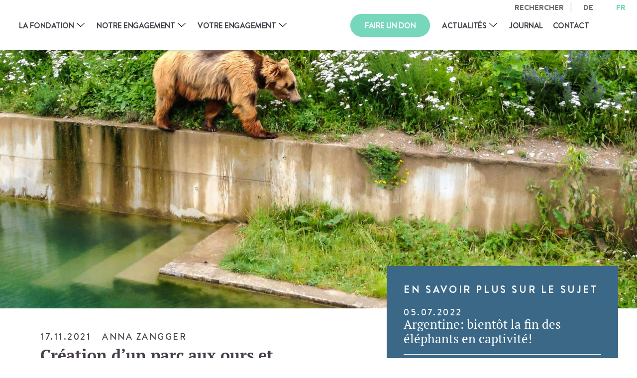

--- FILE ---
content_type: text/html; charset=UTF-8
request_url: https://www.ffw.ch/fr/nouvelles/parc-aux-ours-et-programme-de-reproduction/
body_size: 67825
content:



<!DOCTYPE html>

<html lang="fr-FR" prefix="og: https://ogp.me/ns#" class="lang_fr" data-lang="fr">	
	<head><meta http-equiv="content-type" content="text/html; charset=utf-8"><script>if(navigator.userAgent.match(/MSIE|Internet Explorer/i)||navigator.userAgent.match(/Trident\/7\..*?rv:11/i)){var href=document.location.href;if(!href.match(/[?&]nowprocket/)){if(href.indexOf("?")==-1){if(href.indexOf("#")==-1){document.location.href=href+"?nowprocket=1"}else{document.location.href=href.replace("#","?nowprocket=1#")}}else{if(href.indexOf("#")==-1){document.location.href=href+"&nowprocket=1"}else{document.location.href=href.replace("#","&nowprocket=1#")}}}}</script><script>(()=>{class RocketLazyLoadScripts{constructor(){this.v="2.0.4",this.userEvents=["keydown","keyup","mousedown","mouseup","mousemove","mouseover","mouseout","touchmove","touchstart","touchend","touchcancel","wheel","click","dblclick","input"],this.attributeEvents=["onblur","onclick","oncontextmenu","ondblclick","onfocus","onmousedown","onmouseenter","onmouseleave","onmousemove","onmouseout","onmouseover","onmouseup","onmousewheel","onscroll","onsubmit"]}async t(){this.i(),this.o(),/iP(ad|hone)/.test(navigator.userAgent)&&this.h(),this.u(),this.l(this),this.m(),this.k(this),this.p(this),this._(),await Promise.all([this.R(),this.L()]),this.lastBreath=Date.now(),this.S(this),this.P(),this.D(),this.O(),this.M(),await this.C(this.delayedScripts.normal),await this.C(this.delayedScripts.defer),await this.C(this.delayedScripts.async),await this.T(),await this.F(),await this.j(),await this.A(),window.dispatchEvent(new Event("rocket-allScriptsLoaded")),this.everythingLoaded=!0,this.lastTouchEnd&&await new Promise(t=>setTimeout(t,500-Date.now()+this.lastTouchEnd)),this.I(),this.H(),this.U(),this.W()}i(){this.CSPIssue=sessionStorage.getItem("rocketCSPIssue"),document.addEventListener("securitypolicyviolation",t=>{this.CSPIssue||"script-src-elem"!==t.violatedDirective||"data"!==t.blockedURI||(this.CSPIssue=!0,sessionStorage.setItem("rocketCSPIssue",!0))},{isRocket:!0})}o(){window.addEventListener("pageshow",t=>{this.persisted=t.persisted,this.realWindowLoadedFired=!0},{isRocket:!0}),window.addEventListener("pagehide",()=>{this.onFirstUserAction=null},{isRocket:!0})}h(){let t;function e(e){t=e}window.addEventListener("touchstart",e,{isRocket:!0}),window.addEventListener("touchend",function i(o){o.changedTouches[0]&&t.changedTouches[0]&&Math.abs(o.changedTouches[0].pageX-t.changedTouches[0].pageX)<10&&Math.abs(o.changedTouches[0].pageY-t.changedTouches[0].pageY)<10&&o.timeStamp-t.timeStamp<200&&(window.removeEventListener("touchstart",e,{isRocket:!0}),window.removeEventListener("touchend",i,{isRocket:!0}),"INPUT"===o.target.tagName&&"text"===o.target.type||(o.target.dispatchEvent(new TouchEvent("touchend",{target:o.target,bubbles:!0})),o.target.dispatchEvent(new MouseEvent("mouseover",{target:o.target,bubbles:!0})),o.target.dispatchEvent(new PointerEvent("click",{target:o.target,bubbles:!0,cancelable:!0,detail:1,clientX:o.changedTouches[0].clientX,clientY:o.changedTouches[0].clientY})),event.preventDefault()))},{isRocket:!0})}q(t){this.userActionTriggered||("mousemove"!==t.type||this.firstMousemoveIgnored?"keyup"===t.type||"mouseover"===t.type||"mouseout"===t.type||(this.userActionTriggered=!0,this.onFirstUserAction&&this.onFirstUserAction()):this.firstMousemoveIgnored=!0),"click"===t.type&&t.preventDefault(),t.stopPropagation(),t.stopImmediatePropagation(),"touchstart"===this.lastEvent&&"touchend"===t.type&&(this.lastTouchEnd=Date.now()),"click"===t.type&&(this.lastTouchEnd=0),this.lastEvent=t.type,t.composedPath&&t.composedPath()[0].getRootNode()instanceof ShadowRoot&&(t.rocketTarget=t.composedPath()[0]),this.savedUserEvents.push(t)}u(){this.savedUserEvents=[],this.userEventHandler=this.q.bind(this),this.userEvents.forEach(t=>window.addEventListener(t,this.userEventHandler,{passive:!1,isRocket:!0})),document.addEventListener("visibilitychange",this.userEventHandler,{isRocket:!0})}U(){this.userEvents.forEach(t=>window.removeEventListener(t,this.userEventHandler,{passive:!1,isRocket:!0})),document.removeEventListener("visibilitychange",this.userEventHandler,{isRocket:!0}),this.savedUserEvents.forEach(t=>{(t.rocketTarget||t.target).dispatchEvent(new window[t.constructor.name](t.type,t))})}m(){const t="return false",e=Array.from(this.attributeEvents,t=>"data-rocket-"+t),i="["+this.attributeEvents.join("],[")+"]",o="[data-rocket-"+this.attributeEvents.join("],[data-rocket-")+"]",s=(e,i,o)=>{o&&o!==t&&(e.setAttribute("data-rocket-"+i,o),e["rocket"+i]=new Function("event",o),e.setAttribute(i,t))};new MutationObserver(t=>{for(const n of t)"attributes"===n.type&&(n.attributeName.startsWith("data-rocket-")||this.everythingLoaded?n.attributeName.startsWith("data-rocket-")&&this.everythingLoaded&&this.N(n.target,n.attributeName.substring(12)):s(n.target,n.attributeName,n.target.getAttribute(n.attributeName))),"childList"===n.type&&n.addedNodes.forEach(t=>{if(t.nodeType===Node.ELEMENT_NODE)if(this.everythingLoaded)for(const i of[t,...t.querySelectorAll(o)])for(const t of i.getAttributeNames())e.includes(t)&&this.N(i,t.substring(12));else for(const e of[t,...t.querySelectorAll(i)])for(const t of e.getAttributeNames())this.attributeEvents.includes(t)&&s(e,t,e.getAttribute(t))})}).observe(document,{subtree:!0,childList:!0,attributeFilter:[...this.attributeEvents,...e]})}I(){this.attributeEvents.forEach(t=>{document.querySelectorAll("[data-rocket-"+t+"]").forEach(e=>{this.N(e,t)})})}N(t,e){const i=t.getAttribute("data-rocket-"+e);i&&(t.setAttribute(e,i),t.removeAttribute("data-rocket-"+e))}k(t){Object.defineProperty(HTMLElement.prototype,"onclick",{get(){return this.rocketonclick||null},set(e){this.rocketonclick=e,this.setAttribute(t.everythingLoaded?"onclick":"data-rocket-onclick","this.rocketonclick(event)")}})}S(t){function e(e,i){let o=e[i];e[i]=null,Object.defineProperty(e,i,{get:()=>o,set(s){t.everythingLoaded?o=s:e["rocket"+i]=o=s}})}e(document,"onreadystatechange"),e(window,"onload"),e(window,"onpageshow");try{Object.defineProperty(document,"readyState",{get:()=>t.rocketReadyState,set(e){t.rocketReadyState=e},configurable:!0}),document.readyState="loading"}catch(t){console.log("WPRocket DJE readyState conflict, bypassing")}}l(t){this.originalAddEventListener=EventTarget.prototype.addEventListener,this.originalRemoveEventListener=EventTarget.prototype.removeEventListener,this.savedEventListeners=[],EventTarget.prototype.addEventListener=function(e,i,o){o&&o.isRocket||!t.B(e,this)&&!t.userEvents.includes(e)||t.B(e,this)&&!t.userActionTriggered||e.startsWith("rocket-")||t.everythingLoaded?t.originalAddEventListener.call(this,e,i,o):(t.savedEventListeners.push({target:this,remove:!1,type:e,func:i,options:o}),"mouseenter"!==e&&"mouseleave"!==e||t.originalAddEventListener.call(this,e,t.savedUserEvents.push,o))},EventTarget.prototype.removeEventListener=function(e,i,o){o&&o.isRocket||!t.B(e,this)&&!t.userEvents.includes(e)||t.B(e,this)&&!t.userActionTriggered||e.startsWith("rocket-")||t.everythingLoaded?t.originalRemoveEventListener.call(this,e,i,o):t.savedEventListeners.push({target:this,remove:!0,type:e,func:i,options:o})}}J(t,e){this.savedEventListeners=this.savedEventListeners.filter(i=>{let o=i.type,s=i.target||window;return e!==o||t!==s||(this.B(o,s)&&(i.type="rocket-"+o),this.$(i),!1)})}H(){EventTarget.prototype.addEventListener=this.originalAddEventListener,EventTarget.prototype.removeEventListener=this.originalRemoveEventListener,this.savedEventListeners.forEach(t=>this.$(t))}$(t){t.remove?this.originalRemoveEventListener.call(t.target,t.type,t.func,t.options):this.originalAddEventListener.call(t.target,t.type,t.func,t.options)}p(t){let e;function i(e){return t.everythingLoaded?e:e.split(" ").map(t=>"load"===t||t.startsWith("load.")?"rocket-jquery-load":t).join(" ")}function o(o){function s(e){const s=o.fn[e];o.fn[e]=o.fn.init.prototype[e]=function(){return this[0]===window&&t.userActionTriggered&&("string"==typeof arguments[0]||arguments[0]instanceof String?arguments[0]=i(arguments[0]):"object"==typeof arguments[0]&&Object.keys(arguments[0]).forEach(t=>{const e=arguments[0][t];delete arguments[0][t],arguments[0][i(t)]=e})),s.apply(this,arguments),this}}if(o&&o.fn&&!t.allJQueries.includes(o)){const e={DOMContentLoaded:[],"rocket-DOMContentLoaded":[]};for(const t in e)document.addEventListener(t,()=>{e[t].forEach(t=>t())},{isRocket:!0});o.fn.ready=o.fn.init.prototype.ready=function(i){function s(){parseInt(o.fn.jquery)>2?setTimeout(()=>i.bind(document)(o)):i.bind(document)(o)}return"function"==typeof i&&(t.realDomReadyFired?!t.userActionTriggered||t.fauxDomReadyFired?s():e["rocket-DOMContentLoaded"].push(s):e.DOMContentLoaded.push(s)),o([])},s("on"),s("one"),s("off"),t.allJQueries.push(o)}e=o}t.allJQueries=[],o(window.jQuery),Object.defineProperty(window,"jQuery",{get:()=>e,set(t){o(t)}})}P(){const t=new Map;document.write=document.writeln=function(e){const i=document.currentScript,o=document.createRange(),s=i.parentElement;let n=t.get(i);void 0===n&&(n=i.nextSibling,t.set(i,n));const c=document.createDocumentFragment();o.setStart(c,0),c.appendChild(o.createContextualFragment(e)),s.insertBefore(c,n)}}async R(){return new Promise(t=>{this.userActionTriggered?t():this.onFirstUserAction=t})}async L(){return new Promise(t=>{document.addEventListener("DOMContentLoaded",()=>{this.realDomReadyFired=!0,t()},{isRocket:!0})})}async j(){return this.realWindowLoadedFired?Promise.resolve():new Promise(t=>{window.addEventListener("load",t,{isRocket:!0})})}M(){this.pendingScripts=[];this.scriptsMutationObserver=new MutationObserver(t=>{for(const e of t)e.addedNodes.forEach(t=>{"SCRIPT"!==t.tagName||t.noModule||t.isWPRocket||this.pendingScripts.push({script:t,promise:new Promise(e=>{const i=()=>{const i=this.pendingScripts.findIndex(e=>e.script===t);i>=0&&this.pendingScripts.splice(i,1),e()};t.addEventListener("load",i,{isRocket:!0}),t.addEventListener("error",i,{isRocket:!0}),setTimeout(i,1e3)})})})}),this.scriptsMutationObserver.observe(document,{childList:!0,subtree:!0})}async F(){await this.X(),this.pendingScripts.length?(await this.pendingScripts[0].promise,await this.F()):this.scriptsMutationObserver.disconnect()}D(){this.delayedScripts={normal:[],async:[],defer:[]},document.querySelectorAll("script[type$=rocketlazyloadscript]").forEach(t=>{t.hasAttribute("data-rocket-src")?t.hasAttribute("async")&&!1!==t.async?this.delayedScripts.async.push(t):t.hasAttribute("defer")&&!1!==t.defer||"module"===t.getAttribute("data-rocket-type")?this.delayedScripts.defer.push(t):this.delayedScripts.normal.push(t):this.delayedScripts.normal.push(t)})}async _(){await this.L();let t=[];document.querySelectorAll("script[type$=rocketlazyloadscript][data-rocket-src]").forEach(e=>{let i=e.getAttribute("data-rocket-src");if(i&&!i.startsWith("data:")){i.startsWith("//")&&(i=location.protocol+i);try{const o=new URL(i).origin;o!==location.origin&&t.push({src:o,crossOrigin:e.crossOrigin||"module"===e.getAttribute("data-rocket-type")})}catch(t){}}}),t=[...new Map(t.map(t=>[JSON.stringify(t),t])).values()],this.Y(t,"preconnect")}async G(t){if(await this.K(),!0!==t.noModule||!("noModule"in HTMLScriptElement.prototype))return new Promise(e=>{let i;function o(){(i||t).setAttribute("data-rocket-status","executed"),e()}try{if(navigator.userAgent.includes("Firefox/")||""===navigator.vendor||this.CSPIssue)i=document.createElement("script"),[...t.attributes].forEach(t=>{let e=t.nodeName;"type"!==e&&("data-rocket-type"===e&&(e="type"),"data-rocket-src"===e&&(e="src"),i.setAttribute(e,t.nodeValue))}),t.text&&(i.text=t.text),t.nonce&&(i.nonce=t.nonce),i.hasAttribute("src")?(i.addEventListener("load",o,{isRocket:!0}),i.addEventListener("error",()=>{i.setAttribute("data-rocket-status","failed-network"),e()},{isRocket:!0}),setTimeout(()=>{i.isConnected||e()},1)):(i.text=t.text,o()),i.isWPRocket=!0,t.parentNode.replaceChild(i,t);else{const i=t.getAttribute("data-rocket-type"),s=t.getAttribute("data-rocket-src");i?(t.type=i,t.removeAttribute("data-rocket-type")):t.removeAttribute("type"),t.addEventListener("load",o,{isRocket:!0}),t.addEventListener("error",i=>{this.CSPIssue&&i.target.src.startsWith("data:")?(console.log("WPRocket: CSP fallback activated"),t.removeAttribute("src"),this.G(t).then(e)):(t.setAttribute("data-rocket-status","failed-network"),e())},{isRocket:!0}),s?(t.fetchPriority="high",t.removeAttribute("data-rocket-src"),t.src=s):t.src="data:text/javascript;base64,"+window.btoa(unescape(encodeURIComponent(t.text)))}}catch(i){t.setAttribute("data-rocket-status","failed-transform"),e()}});t.setAttribute("data-rocket-status","skipped")}async C(t){const e=t.shift();return e?(e.isConnected&&await this.G(e),this.C(t)):Promise.resolve()}O(){this.Y([...this.delayedScripts.normal,...this.delayedScripts.defer,...this.delayedScripts.async],"preload")}Y(t,e){this.trash=this.trash||[];let i=!0;var o=document.createDocumentFragment();t.forEach(t=>{const s=t.getAttribute&&t.getAttribute("data-rocket-src")||t.src;if(s&&!s.startsWith("data:")){const n=document.createElement("link");n.href=s,n.rel=e,"preconnect"!==e&&(n.as="script",n.fetchPriority=i?"high":"low"),t.getAttribute&&"module"===t.getAttribute("data-rocket-type")&&(n.crossOrigin=!0),t.crossOrigin&&(n.crossOrigin=t.crossOrigin),t.integrity&&(n.integrity=t.integrity),t.nonce&&(n.nonce=t.nonce),o.appendChild(n),this.trash.push(n),i=!1}}),document.head.appendChild(o)}W(){this.trash.forEach(t=>t.remove())}async T(){try{document.readyState="interactive"}catch(t){}this.fauxDomReadyFired=!0;try{await this.K(),this.J(document,"readystatechange"),document.dispatchEvent(new Event("rocket-readystatechange")),await this.K(),document.rocketonreadystatechange&&document.rocketonreadystatechange(),await this.K(),this.J(document,"DOMContentLoaded"),document.dispatchEvent(new Event("rocket-DOMContentLoaded")),await this.K(),this.J(window,"DOMContentLoaded"),window.dispatchEvent(new Event("rocket-DOMContentLoaded"))}catch(t){console.error(t)}}async A(){try{document.readyState="complete"}catch(t){}try{await this.K(),this.J(document,"readystatechange"),document.dispatchEvent(new Event("rocket-readystatechange")),await this.K(),document.rocketonreadystatechange&&document.rocketonreadystatechange(),await this.K(),this.J(window,"load"),window.dispatchEvent(new Event("rocket-load")),await this.K(),window.rocketonload&&window.rocketonload(),await this.K(),this.allJQueries.forEach(t=>t(window).trigger("rocket-jquery-load")),await this.K(),this.J(window,"pageshow");const t=new Event("rocket-pageshow");t.persisted=this.persisted,window.dispatchEvent(t),await this.K(),window.rocketonpageshow&&window.rocketonpageshow({persisted:this.persisted})}catch(t){console.error(t)}}async K(){Date.now()-this.lastBreath>45&&(await this.X(),this.lastBreath=Date.now())}async X(){return document.hidden?new Promise(t=>setTimeout(t)):new Promise(t=>requestAnimationFrame(t))}B(t,e){return e===document&&"readystatechange"===t||(e===document&&"DOMContentLoaded"===t||(e===window&&"DOMContentLoaded"===t||(e===window&&"load"===t||e===window&&"pageshow"===t)))}static run(){(new RocketLazyLoadScripts).t()}}RocketLazyLoadScripts.run()})();</script>
			
		<title>Création d’un parc aux ours et programme de reproduction des ours bruns – Une ineptie que la FFW s’engage à combattre! | Fondation Franz Weber</title>
<link crossorigin data-rocket-preconnect href="https://www.googletagmanager.com" rel="preconnect">
<link crossorigin data-rocket-preconnect href="https://sibautomation.com" rel="preconnect">
<link crossorigin data-rocket-preconnect href="https://cdnjs.cloudflare.com" rel="preconnect">
<link crossorigin data-rocket-preload as="font" href="https://www.ffw.ch/wp-content/themes/wptheme.ffw/styles/fonts/pt-serif/pt-serif-regular.woff2" rel="preload">
<link crossorigin data-rocket-preload as="font" href="https://www.ffw.ch/wp-content/themes/wptheme.ffw/styles/fonts/pt-serif/pt-serif-bold.woff2" rel="preload">
<link crossorigin data-rocket-preload as="font" href="https://www.ffw.ch/wp-content/themes/wptheme.ffw/styles/fonts/brandon-text/BrandonText-Medium.woff2" rel="preload">
<link crossorigin data-rocket-preload as="font" href="https://www.ffw.ch/wp-content/themes/wptheme.ffw/styles/fonts/brandon-text/BrandonText-Black.woff2" rel="preload">
<link crossorigin data-rocket-preload as="font" href="https://www.ffw.ch/wp-content/themes/wptheme.ffw/styles/fonts/brandon-text/BrandonText-Bold.woff2" rel="preload">
<link crossorigin data-rocket-preload as="font" href="https://www.ffw.ch/wp-content/plugins/easy-social-icons/css/font-awesome/webfonts/fa-brands-400.woff2" rel="preload">
<style id="wpr-usedcss">.mCustomScrollbar{-ms-touch-action:pinch-zoom;touch-action:pinch-zoom}.mCustomScrollbar.mCS_no_scrollbar,.mCustomScrollbar.mCS_touch_action{-ms-touch-action:auto;touch-action:auto}.mCustomScrollBox{position:relative;overflow:hidden;height:100%;max-width:100%;outline:0;direction:ltr}.mCSB_container{overflow:hidden;width:auto;height:auto}.mCSB_inside>.mCSB_container{margin-right:30px}.mCSB_container.mCS_no_scrollbar_y.mCS_y_hidden{margin-right:0}.mCS-dir-rtl>.mCSB_inside>.mCSB_container{margin-right:0;margin-left:30px}.mCS-dir-rtl>.mCSB_inside>.mCSB_container.mCS_no_scrollbar_y.mCS_y_hidden{margin-left:0}.mCSB_scrollTools{position:absolute;width:16px;height:auto;left:auto;top:0;right:0;bottom:0;opacity:.75;filter:"alpha(opacity=75)";-ms-filter:"alpha(opacity=75)"}.mCSB_outside+.mCSB_scrollTools{right:-26px}.mCS-dir-rtl>.mCSB_inside>.mCSB_scrollTools,.mCS-dir-rtl>.mCSB_outside+.mCSB_scrollTools{right:auto;left:0}.mCS-dir-rtl>.mCSB_outside+.mCSB_scrollTools{left:-26px}.mCSB_scrollTools .mCSB_draggerContainer{position:absolute;top:0;left:0;bottom:0;right:0;height:auto}.mCSB_scrollTools a+.mCSB_draggerContainer{margin:20px 0}.mCSB_scrollTools .mCSB_draggerRail{width:2px;height:100%;margin:0 auto;-webkit-border-radius:16px;-moz-border-radius:16px;border-radius:16px}.mCSB_scrollTools .mCSB_dragger{cursor:pointer;width:100%;height:30px;z-index:1}.mCSB_scrollTools .mCSB_dragger .mCSB_dragger_bar{position:relative;width:4px;height:100%;margin:0 auto;-webkit-border-radius:16px;-moz-border-radius:16px;border-radius:16px;text-align:center}.mCSB_scrollTools .mCSB_buttonDown,.mCSB_scrollTools .mCSB_buttonUp{display:block;position:absolute;height:20px;width:100%;overflow:hidden;margin:0 auto;cursor:pointer}.mCSB_scrollTools .mCSB_buttonDown{bottom:0}.mCSB_horizontal.mCSB_inside>.mCSB_container{margin-right:0;margin-bottom:30px}.mCSB_horizontal.mCSB_outside>.mCSB_container{min-height:100%}.mCSB_horizontal>.mCSB_container.mCS_no_scrollbar_x.mCS_x_hidden{margin-bottom:0}.mCSB_scrollTools.mCSB_scrollTools_horizontal{width:auto;height:16px;top:auto;right:0;bottom:0;left:0}.mCustomScrollBox+.mCSB_scrollTools+.mCSB_scrollTools.mCSB_scrollTools_horizontal,.mCustomScrollBox+.mCSB_scrollTools.mCSB_scrollTools_horizontal{bottom:-26px}.mCSB_scrollTools.mCSB_scrollTools_horizontal a+.mCSB_draggerContainer{margin:0 20px}.mCSB_scrollTools.mCSB_scrollTools_horizontal .mCSB_draggerRail{width:100%;height:2px;margin:7px 0}.mCSB_scrollTools.mCSB_scrollTools_horizontal .mCSB_dragger{width:30px;height:100%;left:0}.mCSB_scrollTools.mCSB_scrollTools_horizontal .mCSB_dragger .mCSB_dragger_bar{width:100%;height:4px;margin:6px auto}.mCSB_scrollTools.mCSB_scrollTools_horizontal .mCSB_buttonLeft,.mCSB_scrollTools.mCSB_scrollTools_horizontal .mCSB_buttonRight{display:block;position:absolute;width:20px;height:100%;overflow:hidden;margin:0 auto;cursor:pointer}.mCSB_scrollTools.mCSB_scrollTools_horizontal .mCSB_buttonLeft{left:0}.mCSB_scrollTools.mCSB_scrollTools_horizontal .mCSB_buttonRight{right:0}.mCSB_vertical_horizontal>.mCSB_scrollTools.mCSB_scrollTools_vertical{bottom:20px}.mCSB_vertical_horizontal>.mCSB_scrollTools.mCSB_scrollTools_horizontal{right:20px}.mCS-dir-rtl>.mCustomScrollBox.mCSB_vertical_horizontal.mCSB_inside>.mCSB_scrollTools.mCSB_scrollTools_horizontal{right:0}.mCS-dir-rtl>.mCustomScrollBox.mCSB_vertical_horizontal.mCSB_inside>.mCSB_scrollTools.mCSB_scrollTools_horizontal{left:20px}.mCSB_scrollTools,.mCSB_scrollTools .mCSB_buttonDown,.mCSB_scrollTools .mCSB_buttonLeft,.mCSB_scrollTools .mCSB_buttonRight,.mCSB_scrollTools .mCSB_buttonUp,.mCSB_scrollTools .mCSB_dragger .mCSB_dragger_bar{-webkit-transition:opacity .2s ease-in-out,background-color .2s ease-in-out;-moz-transition:opacity .2s ease-in-out,background-color .2s ease-in-out;-o-transition:opacity .2s ease-in-out,background-color .2s ease-in-out;transition:opacity .2s ease-in-out,background-color .2s ease-in-out}.mCS-autoHide>.mCustomScrollBox>.mCSB_scrollTools,.mCS-autoHide>.mCustomScrollBox~.mCSB_scrollTools{opacity:0;filter:"alpha(opacity=0)";-ms-filter:"alpha(opacity=0)"}.mCS-autoHide:hover>.mCustomScrollBox>.mCSB_scrollTools,.mCS-autoHide:hover>.mCustomScrollBox~.mCSB_scrollTools,.mCustomScrollBox:hover>.mCSB_scrollTools,.mCustomScrollBox:hover~.mCSB_scrollTools,.mCustomScrollbar>.mCustomScrollBox>.mCSB_scrollTools.mCSB_scrollTools_onDrag,.mCustomScrollbar>.mCustomScrollBox~.mCSB_scrollTools.mCSB_scrollTools_onDrag{opacity:1;filter:"alpha(opacity=100)";-ms-filter:"alpha(opacity=100)"}.mCSB_scrollTools .mCSB_draggerRail{background-color:#000;background-color:rgba(0,0,0,.4);filter:"alpha(opacity=40)";-ms-filter:"alpha(opacity=40)"}.mCSB_scrollTools .mCSB_dragger .mCSB_dragger_bar{background-color:#fff;background-color:rgba(255,255,255,.75);filter:"alpha(opacity=75)";-ms-filter:"alpha(opacity=75)"}.mCSB_scrollTools .mCSB_dragger:hover .mCSB_dragger_bar{background-color:#fff;background-color:rgba(255,255,255,.85);filter:"alpha(opacity=85)";-ms-filter:"alpha(opacity=85)"}.mCSB_scrollTools .mCSB_dragger.mCSB_dragger_onDrag .mCSB_dragger_bar,.mCSB_scrollTools .mCSB_dragger:active .mCSB_dragger_bar{background-color:#fff;background-color:rgba(255,255,255,.9);filter:"alpha(opacity=90)";-ms-filter:"alpha(opacity=90)"}.mCSB_scrollTools .mCSB_buttonDown,.mCSB_scrollTools .mCSB_buttonLeft,.mCSB_scrollTools .mCSB_buttonRight,.mCSB_scrollTools .mCSB_buttonUp{background-image:var(--wpr-bg-4a2a7684-cecb-441a-9987-3fff495d3f82);background-repeat:no-repeat;opacity:.4;filter:"alpha(opacity=40)";-ms-filter:"alpha(opacity=40)"}.mCSB_scrollTools .mCSB_buttonUp{background-position:0 0}.mCSB_scrollTools .mCSB_buttonDown{background-position:0 -20px}.mCSB_scrollTools .mCSB_buttonLeft{background-position:0 -40px}.mCSB_scrollTools .mCSB_buttonRight{background-position:0 -56px}.mCSB_scrollTools .mCSB_buttonDown:hover,.mCSB_scrollTools .mCSB_buttonLeft:hover,.mCSB_scrollTools .mCSB_buttonRight:hover,.mCSB_scrollTools .mCSB_buttonUp:hover{opacity:.75;filter:"alpha(opacity=75)";-ms-filter:"alpha(opacity=75)"}.mCSB_scrollTools .mCSB_buttonDown:active,.mCSB_scrollTools .mCSB_buttonLeft:active,.mCSB_scrollTools .mCSB_buttonRight:active,.mCSB_scrollTools .mCSB_buttonUp:active{opacity:.9;filter:"alpha(opacity=90)";-ms-filter:"alpha(opacity=90)"}.slick-slider{position:relative;display:block;box-sizing:border-box;-webkit-user-select:none;-moz-user-select:none;-ms-user-select:none;user-select:none;-webkit-touch-callout:none;-khtml-user-select:none;-ms-touch-action:pan-y;touch-action:pan-y;-webkit-tap-highlight-color:transparent}.slick-list{position:relative;display:block;overflow:hidden;margin:0;padding:0}.slick-list:focus{outline:0}.slick-list.dragging{cursor:pointer;cursor:hand}.slick-slider .slick-list,.slick-slider .slick-track{-webkit-transform:translate3d(0,0,0);-moz-transform:translate3d(0,0,0);-ms-transform:translate3d(0,0,0);-o-transform:translate3d(0,0,0);transform:translate3d(0,0,0)}.slick-track{position:relative;top:0;left:0;display:block;margin-left:auto;margin-right:auto}.slick-track:after,.slick-track:before{display:table;content:''}.slick-track:after{clear:both}.slick-loading .slick-track{visibility:hidden}.slick-slide{display:none;float:left;height:100%;min-height:1px}[dir=rtl] .slick-slide{float:right}.slick-slide img{display:block}.slick-slide.slick-loading img{display:none}.slick-slide.dragging img{pointer-events:none}.slick-initialized .slick-slide{display:block}.slick-loading .slick-slide{visibility:hidden}.slick-vertical .slick-slide{display:block;height:auto;border:1px solid transparent}.slick-arrow.slick-hidden{display:none}body,div,dl,dt,fieldset,footer,form,h1,h3,header,html,li,p,span,table,th,ul{margin:0;padding:0}@font-face{font-display:swap;font-family:'PT Serif Regular';src:url('https://www.ffw.ch/wp-content/themes/wptheme.ffw/styles/fonts/pt-serif/pt-serif-regular.eot');src:url('https://www.ffw.ch/wp-content/themes/wptheme.ffw/styles/fonts/pt-serif/pt-serif-regular.eot?#iefix') format('embedded-opentype'),url('https://www.ffw.ch/wp-content/themes/wptheme.ffw/styles/fonts/pt-serif/pt-serif-regular.woff2') format('woff2'),url('https://www.ffw.ch/wp-content/themes/wptheme.ffw/styles/fonts/pt-serif/pt-serif-regular.woff') format('woff'),url('https://www.ffw.ch/wp-content/themes/wptheme.ffw/styles/fonts/pt-serif/pt-serif-regular.ttf') format('truetype');font-weight:400;font-style:normal}@font-face{font-display:swap;font-family:'PT Serif Bold';src:url('https://www.ffw.ch/wp-content/themes/wptheme.ffw/styles/fonts/pt-serif/pt-serif-bold.eot');src:url('https://www.ffw.ch/wp-content/themes/wptheme.ffw/styles/fonts/pt-serif/pt-serif-bold.eot?#iefix') format('embedded-opentype'),url('https://www.ffw.ch/wp-content/themes/wptheme.ffw/styles/fonts/pt-serif/pt-serif-bold.woff2') format('woff2'),url('https://www.ffw.ch/wp-content/themes/wptheme.ffw/styles/fonts/pt-serif/pt-serif-bold.woff') format('woff'),url('https://www.ffw.ch/wp-content/themes/wptheme.ffw/styles/fonts/pt-serif/pt-serif-bold.ttf') format('truetype');font-weight:400;font-style:normal}@font-face{font-display:swap;font-family:'Brandon Text Medium';src:url('https://www.ffw.ch/wp-content/themes/wptheme.ffw/styles/fonts/brandon-text/BrandonText-Medium.eot');src:url('https://www.ffw.ch/wp-content/themes/wptheme.ffw/styles/fonts/brandon-text/BrandonText-Medium.eot?#iefix') format('embedded-opentype'),url('https://www.ffw.ch/wp-content/themes/wptheme.ffw/styles/fonts/brandon-text/BrandonText-Medium.woff2') format('woff2'),url('https://www.ffw.ch/wp-content/themes/wptheme.ffw/styles/fonts/brandon-text/BrandonText-Medium.woff') format('woff'),url('https://www.ffw.ch/wp-content/themes/wptheme.ffw/styles/fonts/brandon-text/BrandonText-Medium.ttf') format('truetype');font-weight:400;font-style:normal}@font-face{font-display:swap;font-family:'Brandon Text Black';src:url('https://www.ffw.ch/wp-content/themes/wptheme.ffw/styles/fonts/brandon-text/BrandonText-Black.eot');src:url('https://www.ffw.ch/wp-content/themes/wptheme.ffw/styles/fonts/brandon-text/BrandonText-Black.eot?#iefix') format('embedded-opentype'),url('https://www.ffw.ch/wp-content/themes/wptheme.ffw/styles/fonts/brandon-text/BrandonText-Black.woff2') format('woff2'),url('https://www.ffw.ch/wp-content/themes/wptheme.ffw/styles/fonts/brandon-text/BrandonText-Black.woff') format('woff'),url('https://www.ffw.ch/wp-content/themes/wptheme.ffw/styles/fonts/brandon-text/BrandonText-Black.ttf') format('truetype');font-weight:400;font-style:normal}@font-face{font-display:swap;font-family:'Brandon Text Bold';src:url('https://www.ffw.ch/wp-content/themes/wptheme.ffw/styles/fonts/brandon-text/BrandonText-Bold.eot');src:url('https://www.ffw.ch/wp-content/themes/wptheme.ffw/styles/fonts/brandon-text/BrandonText-Bold.eot?#iefix') format('embedded-opentype'),url('https://www.ffw.ch/wp-content/themes/wptheme.ffw/styles/fonts/brandon-text/BrandonText-Bold.woff2') format('woff2'),url('https://www.ffw.ch/wp-content/themes/wptheme.ffw/styles/fonts/brandon-text/BrandonText-Bold.woff') format('woff'),url('https://www.ffw.ch/wp-content/themes/wptheme.ffw/styles/fonts/brandon-text/BrandonText-Bold.ttf') format('truetype');font-weight:400;font-style:normal}html{width:100%;height:100%;background:#fff;margin:0!important;-webkit-text-size-adjust:100%}body{width:100%;height:100%;font:20px/26px 'PT Serif Regular',serif;color:#463f49;overflow-x:hidden;min-width:320px;-webkit-font-smoothing:antialiased;-moz-font-smoothing:antialiased;-moz-osx-font-smoothing:grayscale;font-smoothing:antialiased}div:focus{outline:0}::selection{background:#77d7bc;color:#fff}::-moz-selection{background:#77d7bc;color:#fff}a::selection{color:#fff!important}a::-moz-selection{color:#fff!important}h1{font:69px/69px 'PT Serif Bold',serif;margin-bottom:25px;z-index:99!important}h3{display:block;position:relative;font:25px/35px 'PT Serif Bold',serif;text-align:center;z-index:2}.two_color_title_box{display:block;position:relative;margin-top:50px;padding:50px 0 90px;text-align:center}.two_color_title_box h1{font-size:32px;line-height:32px;position:relative;margin-bottom:0;padding-left:30%!important;padding-right:30%!important}.news_article h1{font-size:32px;line-height:32px}@media (max-width:960px) and (min-width:0){.news_article h1,.two_color_title_box h1{font-size:21px;line-height:28px}}.page .text_wysiwig h3{text-align:left}.page.text_wysiwig h3{font-size:26px;font-weight:400;margin-left:0;font-family:'PT Serif Regular',serif;text-align:left}@media (max-width:768px){.page.text_wysiwig h1{font-size:21px}.page.text_wysiwig h3{font-size:18px}h1{font-size:18px;font-size:18px;font-family:'Brandon Text Black';letter-spacing:.11em;text-transform:uppercase}.single_news_content .column_left{width:100%;float:none;margin-bottom:30px;clear:both}.single_news_content .column_right{width:100%;float:none;clear:both;margin-left:0;position:relative}.related_news_box{position:relative!important;top:auto!important}.single_news_content .clear{clear:both;display:block;height:0;overflow:hidden;visibility:hidden;width:0}}p{margin-bottom:18px}strong{font-weight:400;font-family:'PT Serif Bold',serif}address,em,i,var{font-family:'Brandon Text Medium Italic';font-style:normal}em,i{font-family:'Brandon Text Regular';font-style:italic}a{outline:0;text-decoration:none;border-bottom:1px solid #463f49;cursor:pointer;color:#463f49;-webkit-transition:color .3s,border .3s;transition:color .3s ease,border .3s ease}a:hover{color:#19b99a;border-bottom:1px solid #19b99a}a.call_to_action,button.call_to_action,span.call_to_action{display:inline-block;font-family:'Brandon Text Black';font-size:20px;cursor:pointer;text-transform:uppercase;margin-bottom:100px;padding:10px 27px;border-radius:25px;background:rgba(255,255,255,0);-webkit-transition:background .3s,border .3s ease-out,color .3s ease-out;transition:background .3s ease,border .3s ease-out,color .3s ease-out}a.call_to_action.small{padding:3px 20px 2px;margin-top:10px}a.call_to_action:hover,span.call_to_action:hover{background:rgba(255,255,255,.2)}a.call_to_action.white,span.call_to_action.white{border:2px solid #fff;color:#fff}a.call_to_action.white:hover{border:2px solid #fff;color:#77d7bc;background:#fff}img{border:0}video{outline:0;-moz-outline-style:none}.video_wrap{position:relative;padding-bottom:56.25%;padding-top:25px;height:0}.video_wrap iframe{position:absolute;top:0;left:0;width:100%;height:100%}input,textarea{-webkit-border-radius:0px;-moz-border-radius:0;border-radius:0;resize:none}input:focus,textarea:focus{outline:0}button,input[type=button]{outline:0!important}button::-moz-focus-inner,input[type=button]::-moz-focus-inner{border:0!important}.text_wysiwig img{max-width:100%;height:auto}.text_wysiwig ul{list-style:none;margin-left:0;padding-left:1em;margin-bottom:18px}.text_wysiwig ul>li:before{display:inline-block;content:"-";width:1em;margin-left:-1em}#wrapper{display:block;width:100%;padding-top:100px}#wrapper.big{padding-top:0}.grid_inside{display:block;width:-moz-calc(100% - 76px);width:-webkit-calc(100% - 76px);width:-o-calc(100% - 76px);width:calc(100% - 76px);max-width:1290px;margin-left:auto;margin-right:auto}.header.scroll{background:rgba(255,255,255,.9)}.header{display:block;position:fixed;height:65px;background:0 0;left:0;right:0;top:0;z-index:2000;-webkit-transition:background .3s ease-out;transition:background .3s ease-out}.nav-menu{display:flex;min-height:100px;box-shadow:0 3px 6px #00000029;position:fixed;width:100%;top:0;z-index:4000;background-color:#fff}.header{margin:200px 0 0}.nav-menu .container{max-width:1290px;margin-left:auto;margin-right:auto;align-items:center;display:flex;width:100%}.nav-menu .logo-tag:hover{background:var(--wpr-bg-184b9206-0947-4071-b548-60e7a5cc8f1e) center center no-repeat;background-size:70px 70px}.nav-menu .logo-tag:hover .nav-menu .logo{display:none;width:100px;background-color:red}.nav-menu .logo-tag{margin-left:auto;margin-right:auto;display:flex;align-items:center;justify-content:center;border-bottom:none;width:80px;height:89px;background-size:80px 89px;background:var(--wpr-bg-7e8e4df3-8005-4c04-ae57-23b7fe1d28fb) center center no-repeat;background-size:contain;background-repeat:no-repeat;background-position:center;transition:all .2s ease-in-out}.navigation-class .menu{display:flex}.navigation-class .menu-item{list-style:none}.navigation-class .menu-item-has-children:after{content:'';position:absolute;right:0;display:block;top:50%;transform:translateY(-50%);width:16px;height:20px;background-repeat:no-repeat;background-image:var(--wpr-bg-0b110c35-e223-47f1-9980-594b57e5a36b);z-index:-1;transition:all .2s ease-in-out}.main-nav-left,.main-nav-right{flex-basis:45%;max-width:45%}.main-nav-left .menu{justify-content:flex-end}.main-nav-right .menu{justify-content:flex-start}.logo-tag{flex-basis:10%;max-width:10%}.main-nav-left .navigation-class .menu>.menu-item-has-children:last-child{margin-right:0}.main-nav-left .navigation-class .menu>.menu-item:last-child:not(.menu-item-has-children)>a,.main-nav-right .navigation-class .menu>.menu-item:last-child:not(.menu-item-has-children)>a{padding-right:0}.main-nav-left .navigation-class .menu>.menu-item:first-child>a,.main-nav-right .navigation-class .menu>.menu-item:first-child:not(.menu-item_donate)>a{padding-left:0}.navigation-class .menu .sub-menu .menu-item{list-style:none;display:none;padding:10px 0}.navigation-class .menu .sub-menu .menu-item:first-child a{padding:0 30px}.navigation-class .menu .sub-menu .menu-item a{padding:0 30px;color:#707070;white-space:nowrap}.navigation-class .menu .sub-menu .menu-item a:hover{color:#75d7bb}.navigation-class .menu .menu-item{position:relative}.navigation-class .menu-item a{border-bottom:0;list-style:none;font-family:'Brandon Text Bold';color:#463f49;text-transform:uppercase;padding:36px 14px;font-size:18px;white-space:nowrap;overflow:hidden;text-overflow:ellipsis;letter-spacing:-.5px}@media all and (min-width:1241px) and (max-width:1360px){.navigation-class .menu-item a{padding:36px 10px;font-size:16px}}.navigation-class .menu-item.menu-item-has-children,.navigation-class .menu-item.menu-item_donate{margin-right:14px}.navigation-class .menu-item.menu-item-has-children>a{padding-right:22px}.navigation-class .menu-item.menu-item_donate>a{margin:26px 0 26px 20px;padding:10px 27px;border:2px solid #77d7bc;background:#77d7bc;color:#fff;border-radius:25px;transition:background .3s ease,border .3s ease-out,color .3s ease-out}.navigation-class .menu-item.menu-item_donate:first-child>a{margin-left:0}.navigation-class .menu-item.menu-item_donate>a:hover{color:#fff;border-color:#463f49;background:#463f49}.navigation-class .menu-item a:hover{color:#75d7bb}.navigation-class .menu-item:hover .sub-menu{position:absolute;background-color:#fff;min-width:267px;top:58px;border-top:2px solid #75d7bb;z-index:999}.navigation-class .menu-item:hover .sub-menu .menu-item{display:block}.navigation-class .menu-item:hover.menu-item-has-children:after{transform:rotate(180deg);top:2px}.helper_nav,.lang_switch,.main_nav,.menu-second-nav-container,.search_box,header .logo{display:none}.search-and-lang{position:absolute;top:0;right:0;display:flex;flex-direction:row}.nav-lang{text-transform:uppercase;list-style:none;font-family:'Brandon Text Black';display:flex;flex-direction:row}.nav-lang .lang-item a{border-bottom:none;color:#707070;margin:0 23px;font-size:15px}.nav-lang .lang-item a:hover{color:#75d7bb;transition:all .2s ease-in-out}.nav-lang .current-lang a{color:#75d7bb}.search-and-lang .search-box input{border:none;width:70px}@keyframes moveoutinput{from{width:110px}to{width:150px}}@keyframes moveininput{from{width:150px}to{width:110px}}.header{display:none}.search-and-lang .search-box input#s{padding-top:0;transition:all}.search-and-lang .search-box input:focus{animation:.1s forwards moveoutinput;animation-timing-function:ease-in-out}.search-and-lang .search-box input:not(:focus){animation:.1s forwards moveininput;animation-timing-function:ease-in-out}.search-and-lang .search-box input[type=text]{font-family:'Brandon Text Black';color:#707070;font-size:15px}.search-and-lang .search-box input::placeholder{font-family:'Brandon Text Black';color:#707070;font-size:15px;text-transform:uppercase}.search-and-lang .nav-lang::before{content:"|";color:#707070}.cover_header .slick-list,.cover_header .slick-track{height:100%}h3.news_title{margin-bottom:20px;word-break:break-word;-webkit-hyphens:auto;-moz-hyphens:auto;hyphens:auto;text-align:left}.news_author,.news_date{font-family:'Brandon Text Medium';font-size:18px;text-align:left;line-height:21px;text-transform:uppercase;letter-spacing:.14em}a.go_to_all_news{margin-top:40px}.projects_listing{display:block;margin-left:-8.5px;margin-right:-8.5px}@media (max-width:960px) and (min-width:0){.projects_listing{margin-left:0;margin-right:0}}.projects_listing a{display:inline-block;position:relative;z-index:1;width:-moz-calc(33.3333% - 21px);width:-webkit-calc(33.3333% - 21px);width:-o-calc(33.3333% - 21px);width:calc(33.3333% - 21px);margin:0 8.5px 22px;text-align:center;border-bottom:0;-webkit-transform:scale(1);transform:scale(1);transform-origin:center center;-webkit-transform-origin:center center;-webkit-transition:-webkit-transform .2s ease-out,-webkit-box-shadow .2s ease-out,background .2s ease-out;transition:transform .2s ease-out,box-shadow .2s ease-out,background .2s ease-out;-webkit-box-shadow:0 -1px 18px 0 rgba(87,81,87,0);-moz-box-shadow:0 -1px 18px 0 rgba(87,81,87,0);box-shadow:0 -1px 18px 0 rgba(87,81,87,0)}.projects_listing a:hover{z-index:100;-webkit-transform:scale(1.05);transform:scale(1.05);-webkit-box-shadow:0 -1px 18px 0 rgba(87,81,87,.58);-moz-box-shadow:0 -1px 18px 0 rgba(87,81,87,.58);box-shadow:0 -1px 18px 0 rgba(87,81,87,.58)}.library_posts a.cat_animal_protection,.projects_listing a.cat_animal_protection{background:#3b6887}.inside_projects_listing{padding:0 17px}.projects_listing a img{width:100%;height:auto}.projects_listing a .project_title{display:block;margin-top:20px;height:50px;color:#fff;margin-bottom:10px;font-family:'PT Serif Bold'}.projects_listing a span.call_to_action{font-family:'Brandon Text Bold';font-size:15px;line-height:18px;padding:10px 18px;margin-bottom:25px}.projects_listing a:hover span.call_to_action{background:#fff}.projects_listing a.cat_animal_protection:hover span.call_to_action{color:#3b6887}.outside_video_wrap{display:none;position:absolute;z-index:0;top:0;left:0;right:0;bottom:0;background:rgba(0,0,0,.8);text-align:center}.outside_video_wrap .video_wrap{position:absolute;width:100%;height:100%;top:0;left:0;bottom:0;right:0;display:flex;flex-direction:column;justify-content:center;align-items:center}.outside_video_wrap .video_wrap iframe{width:100%;height:100%;position:initial;left:initial;right:initial}.single_news_content .column_left,.single_news_content .column_right{display:block;float:left;min-height:1px}.single_news_content .column_left{width:calc(60% - 17px);margin-right:17px}.single_news_content .column_right{width:-moz-calc(40% - 17px);width:-webkit-calc(40% - 17px);width:-o-calc(40% - 17px);width:calc(40% - 17px);margin-left:17px}.home_slider button.slick-arrow,.slider_gallery_project button.slick-arrow{display:block;width:11px;height:20px;cursor:pointer;position:absolute;top:50%;margin-top:-10px;z-index:200;border:none;text-indent:-10000px}button.slick-arrow.slick-next{right:17px;background:var(--wpr-bg-e27d2c16-4226-4b5a-9fa7-ad413bd66ed8) center center no-repeat;background-size:11px 20px}button.slick-arrow.slick-prev{left:17px;background:var(--wpr-bg-9a7b262d-5944-42fa-b7f9-9a12ca6c0e6a) center center no-repeat;background-size:11px 20px}body.home button.slick-arrow.slick-prev{left:40px}body.home button.slick-arrow.slick-next{right:40px}.donate_box{display:none}.donate_box h3{text-align:left;margin-bottom:33px}.facts_and_figure_box{display:block;margin-left:17px;margin-right:17px;width:-moz-calc(33.3333% - 34px);width:-webkit-calc(33.3333% - 34px);width:-o-calc(33.3333% - 34px);width:calc(33.3333% - 34px);float:left;text-align:center;margin-bottom:34px}.share_box{display:block;margin-left:40px;margin-right:40px;border-top:1px solid #77d7bc;border-bottom:1px solid #77d7bc;padding:17px 0;margin-top:43px;text-align:center}.share_box .inside_share_box{display:inline-block}.share_box .share_inside{display:inline}.share_box span{display:inline-block;font-family:'Brandon Text Bold';margin-right:55px;color:#77d7bc;text-transform:uppercase;float:left;margin-top:1px}.share_box a{display:inline-block;float:left;margin-right:55px;border-bottom:0;-webkit-transition:opacity .3s ease-out;transition:opacity .3s ease-out}.share_box a.share_fb{width:12px;height:25px;background:var(--wpr-bg-5e2475cf-2698-413d-92c3-76d2ee5d6c50) center center no-repeat;background-size:12px 25px}.share_box a.share_twitter{width:25px;height:20px;background:var(--wpr-bg-2705ed75-64cb-4aef-a830-ece1ed3365ed) center center no-repeat;background-size:25px 20px;margin-top:5px}.share_box a.share_whatsapp{width:28px;height:28px;background:var(--wpr-bg-76000b57-7467-4ca6-b3b5-123374cc0a64) center center no-repeat;background-size:28px 28px}.share_box a.share_mail{width:35px;height:25px;background:var(--wpr-bg-dc1a4368-e90e-4bcd-963b-260cbc4b368b) center center no-repeat;background-size:35px 25px;margin-top:2px}.big_news_slider button.slick-arrow{display:block;width:21px;height:40px;cursor:pointer;position:absolute;top:50%;margin-top:-20px;z-index:200;border:none;text-indent:-10000px}.big_news_slider button.slick-arrow.slick-next{right:34px;background:var(--wpr-bg-6536213b-a2e2-40e9-a22b-a9ba8c2b7d45) center center no-repeat;background-size:21px 40px}.big_news_slider button.slick-arrow.slick-prev{left:34px;background:var(--wpr-bg-be85bde0-e9df-4048-8596-081e89b938bb) center center no-repeat;background-size:21px 40px}.single_news_content{position:relative;z-index:200}.news_article{display:block;margin-top:43px;margin-left:43px;margin-right:43px}.news_article .news_header{display:block;margin-bottom:10px}.news_article .news_header div{display:inline-block;margin-right:17px}.news_article h3{text-align:left;margin-bottom:34px}.related_news_box{padding:34px 0;margin-top:34px}@media (min-width:768px){.related_news_box.has_previewimage{margin-top:-85px}}.related_news_box,.related_news_box a{color:#fff}.related_news_box h3{text-align:left;padding-left:34px;padding-right:34px;font-family:'Brandon Text Bold';margin-bottom:5px;letter-spacing:.18em;text-transform:uppercase;font-size:20px;line-height:26px}.related_news_box.cat_animal_protection{background:#3b6887}.related_news_box .link_listing a{display:block;padding:17px 34px;background:rgba(255,255,255,0);position:relative;-webkit-transition:background .3s ease-out;transition:background .3s ease-out;border-bottom:0}.related_news_box .link_listing a .border_bottom{position:absolute;bottom:0;left:34px;right:34px;height:1px;background:#fff}.related_news_box .link_listing a:last-child .border_bottom{display:none}.related_news_box .link_listing a:hover{background:rgba(255,255,255,.4)}.related_news_box .link_listing a:last-child{border-bottom:0}.related_news_box .link_listing a .news_title{font-size:25px;line-height:29px}.related_news_box a.call_to_action{margin:0 34px 17px}.related_news_box.cat_animal_protection a.call_to_action:hover{color:#3b6887}.library_filter{display:block;background:#77d7bc;text-align:center}.custom_select_box.error .selected_value{color:#e54a1c}.custom_select_box .selected_value{display:block;background:var(--wpr-bg-6cdf323e-c118-4543-bdef-a842abd2e848) right 10px center no-repeat;background-size:24px 24px;cursor:pointer;-webkit-touch-callout:none;-webkit-user-select:none;-khtml-user-select:none;-moz-user-select:none;-ms-user-select:none;user-select:none;padding-right:40px;padding-left:50px;overflow:hidden;white-space:nowrap;text-overflow:ellipsis;width:-moz-calc(100% - 90px);width:-webkit-calc(100% - 90px);width:-o-calc(100% - 90px);width:calc(100% - 90px);height:50px}.custom_select_box .selected_value span.selected_value_inside{display:block;text-align:left;padding-top:12px;overflow:hidden;white-space:nowrap;text-overflow:ellipsis;font-family:'Brandon Text Regular';text-transform:uppercase;letter-spacing:.18em;color:#19b99a}.custom_select_box .selected_value.active{background:var(--wpr-bg-e215658a-02b1-48db-aef6-db57b5452894) right 10px center no-repeat;background-size:24px 24px}.custom_select_box .dropdown_values{display:none;position:absolute;background:#fff;border:1px solid #77d7bc;padding:0;z-index:1000;left:0;right:0;max-height:1880px;margin:0;overflow:hidden}.custom_select_box .dropdown_values a{display:block;font-size:18px;line-height:18px;padding:10px;-webkit-touch-callout:none;-webkit-user-select:none;-khtml-user-select:none;-moz-user-select:none;-ms-user-select:none;user-select:none;border-bottom:1px solid #77d7bc;font-family:'Brandon Text Medium';font-size:18px;line-height:21px;text-align:left;padding-left:44px;color:#19b99a;background:var(--wpr-bg-39beacbd-55c3-49c1-b2da-30a03aa91924) left 10px top 10px no-repeat;background-size:24px 24px}.custom_select_box .dropdown_values a.active,.custom_select_box .dropdown_values a:hover{background:var(--wpr-bg-53bee7a1-4d70-47cc-b15d-c92c5565280a) left 10px top 10px no-repeat;background-size:24px 24px}.custom_select_box .dropdown_values .mCSB_inside>.mCSB_container{margin-right:0}.library_posts{display:block;margin-top:47px}.results_count{font-family:'Brandon Text Medium';font-size:30px;line-height:36px;color:#77d7bc;letter-spacing:.19em}.library_listing{display:block;margin-left:-17px;margin-right:-17px}.library_listing a{display:block;position:relative;width:-moz-calc(33.3333% - 36px);width:-webkit-calc(33.3333% - 36px);width:-o-calc(33.3333% - 36px);width:calc(33.3333% - 36px);margin:0 17px 34px;min-height:412px;float:left;border:1px solid transparent}.library_listing a img{width:-moz-calc(100% + 2px);width:-webkit-calc(100% + 2px);width:-o-calc(100% + 2px);width:calc(100% + 2px);margin-left:-1px;margin-right:-1px;margin-top:-1px;height:auto}.library_listing a h3{text-align:left;margin:7px 23px 23px;word-break:break-word;-webkit-hyphens:auto;-moz-hyphens:auto;hyphens:auto}.library_listing a{-webkit-transform:scale(1);transform:scale(1);transform-origin:center center;-webkit-transform-origin:center center;-webkit-transition:-webkit-transform .2s ease-out,-webkit-box-shadow .2s ease-out;transition:transform .2s ease-out,box-shadow .2s ease-out;-webkit-box-shadow:0 -1px 18px 0 rgba(87,81,87,0);-moz-box-shadow:0 -1px 18px 0 rgba(87,81,87,0);box-shadow:0 -1px 18px 0 rgba(87,81,87,0)}.library_listing a:hover{z-index:100;-webkit-transform:scale(1.05);transform:scale(1.05);-webkit-box-shadow:0 -1px 18px 0 rgba(87,81,87,.58);-moz-box-shadow:0 -1px 18px 0 rgba(87,81,87,.58);box-shadow:0 -1px 18px 0 rgba(87,81,87,.58)}.video_title{display:block;font-family:'PT Serif Bold';font-size:25px;line-height:29px}.journal_language_select a,.team_select a{margin-bottom:0}.team_select a{margin-right:23px}.team_select a:last-child{margin-right:0}.journal_listing{display:block;margin-left:-17px;margin-right:-17px}.journal_listing .journal_preview{display:block;position:relative;width:-moz-calc(25% - 17px);width:-webkit-calc(25% - 17px);width:-o-calc(25% - 17px);width:calc(25% - 17px);margin:0 8.5px 22px;float:left}.journal_listing .journal_preview img{width:100%;height:auto;margin-bottom:20px}.journal_listing .journal_preview a.call_to_action{margin-bottom:0;margin-bottom:15px;padding:3px 20px 2px;font-size:18px}.journal_listing .journal_preview .download_buttons{display:none}.journal_listing .journal_preview .download_buttons.active{display:block}.story_listing{display:block;margin-top:40px}.story_listing .story_row{display:flex;justify-content:end}.story_listing .story_row:nth-child(2n){justify-content:start}.story_listing .story_row a{margin:0}.story_listing .story_row{display:block;opacity:0;margin-bottom:65px;-webkit-transform:translateY(50px);transform:translateY(50px);-webkit-transition:-webkit-transform .5s ease-out .2s,opacity .5s ease-out .2s;transition:transform .5s ease-out .2s,opacity .5s ease-out .2s}.story_listing .story_row.already-visible,.story_listing .story_row.come-in{opacity:1;-webkit-transform:translateY(0);transform:translateY(0);display:flex}.story_listing .story_row>a{border-bottom:0}.story_listing .story_row img{width:auto;height:199px}.story_listing .story_row:nth-child(2n) a:not(.call_to_action){order:2;margin-right:0;text-align:left}.story_listing .story_row:nth-child(2n) img{margin-right:0;margin-left:60px}.member_listing{display:flex;flex-wrap:wrap;justify-content:space-around;min-height:400px}.member_listing .member_row{display:block;opacity:0;float:left;margin:0 0 22px;width:-moz-calc(33.3333% - 19px);width:-webkit-calc(33.3333% - 19px);width:-o-calc(33.3333% - 19px);width:calc(33.3333% - 19px);min-height:420px;border:1px solid #463f49;cursor:pointer;-webkit-transform:translateY(50px);transform:translateY(50px);-webkit-transition:-webkit-transform .35s ease-out,opacity .35s;transition:transform .35s ease-out,opacity .35s}.member_listing .member_row.filtered{opacity:1;-webkit-transform:translateY(0);transform:translateY(0)}.member_listing .member_row.clear:after{content:'';clear:left}.member_listing .member_row img{width:100%;height:auto;margin-bottom:-6px}.member_listing .member_row h3{text-align:left}.member_listing .detail_text{display:none;margin-top:21px}footer{display:block;background:#463f49;padding:20px 0 0;margin-top:150px}footer,footer a{color:#fff;font-family:'Brandon Text Medium';font-size:18px;line-height:24px}footer .grid_inside{display:block;padding:40px 0 20px}footer .grid_inside .columns{padding-bottom:20px;margin-bottom:40px;border-bottom:1px solid rgba(255,255,255,.5);margin-bottom:24px}footer .grid_inside h3{text-align:left;margin-bottom:30px}footer .column_left,footer .column_middle,footer .column_right{display:block;text-align:left;width:-moz-calc(33.3333% - 34px);width:-webkit-calc(33.3333% - 34px);width:-o-calc(33.3333% - 34px);width:calc(33.3333% - 34px);float:left;margin:0 17px}footer .column_left{text-align:left}footer .column_middle{text-align:center}footer .column_right{text-align:right}footer .inside_footer{display:inline-block;text-align:left}footer .column_left .inside_footer{margin-left:17px}footer .column_right .inside_footer{margin-right:17px}footer .copyright{display:block}footer .copyright .column_left,footer .copyright .column_right{display:block;width:50%;float:left;margin:0}footer .copyright .column_left{text-align:left;padding-top:10px}footer .copyright .column_right{text-align:right}footer .copyright .column_left span{display:inline-block;margin-left:34px}footer span.footer_logo{display:inline-block;width:43px;height:43px;background:var(--wpr-bg-129fb963-7a5a-4467-8b1b-b3aee92706a5) center center no-repeat;background-size:43px 43px;margin-right:34px}.mobile_nav_header{display:block;position:absolute;z-index:1000;width:320px;height:70px;z-index:10000;top:0;left:0}.mobile_nav_header .show_search{position:absolute;top:20px;right:28px;width:29px;height:26px;background:var(--wpr-bg-b5c0294e-2245-4864-ab09-ffeb1ef95f24) center center no-repeat;background-size:29px 26px;border-bottom:0}.mobile_nav_header .mobile_lang_switch{position:absolute;top:15px;left:110px}.mobile_nav_header .mobile_lang_switch ul{list-style:none}.mobile_nav_header .mobile_lang_switch ul li{display:inline-block;margin-right:10px}.mobile_nav_header .mobile_lang_switch li a{display:inline-block;width:30px;height:30px;border-radius:50%;border:3px solid #19b99a;font-size:16px;line-height:30px;font-family:'Brandon Text Bold';text-align:center;overflow:hidden;color:#19b99a;letter-spacing:0}.mobile_nav_header .mobile_lang_switch li a:hover{color:#77d7bc;border:3px solid #77d7bc}.mobile_nav_header .mobile_lang_switch ul li:last-child{margin-right:0}@media all and (max-width:1420px) and (min-width:0){.helper_nav{right:130px}.helper_nav ul li a{font-size:14px}.main-nav-left .navigation-class .menu>.menu-item:first-child>a{padding-left:20px}.main-nav-right .navigation-class .menu>.menu-item:last-child>a{padding-right:20px}.navigation-class .menu .sub-menu .menu-item:first-child a{padding:0 30px}}@media all and (max-width:1240px) and (min-width:0){.header{display:block;margin:0;height:95px}body{font-size:18px;line-height:23px}h3{font-size:32px;line-height:32px}.lang_switch,.search_box{left:40px;right:40px;padding-left:40px;padding-right:40px}.helper_nav{display:none}.news_author,.news_date{font-size:12px;line-height:15px}.helper_nav{display:none!important}a.hamburger{position:fixed;width:39px;height:22px;z-index:4000;top:24px;left:40px;background:var(--wpr-bg-50ca5713-2d61-49fb-bf91-286c75774f26) center center no-repeat;background-size:39px 22px;border-bottom:0}a.hamburger.active,a.hamburger.big.active{background:var(--wpr-bg-3420f068-c69a-4fda-87c9-bb5913167d54) center center no-repeat;background-size:39px 22px}a.hamburger.big{background:var(--wpr-bg-be4a3c1b-7846-4c3f-94f9-967f8d4fb574) center center no-repeat;background-size:39px 22px}header a.logo{display:block;position:fixed;left:0;right:0;top:10px;width:80px;aspect-ratio:537/597;margin-left:auto;margin-right:auto;border-bottom:none;background:var(--wpr-bg-0551926f-0dc4-4c8e-9c73-895b5b0d70fb) center center no-repeat;background-size:contain;background-repeat:no-repeat;background-position:center;-webkit-transition:.2s;transition:all .2s ease;z-index:300}.helper_nav{display:inline-block;position:fixed;top:17px;right:150px}.mobile_nav_header{display:none}.helper_nav ul{list-style:none}.helper_nav ul li{float:left;margin-right:25px}.helper_nav ul li:last-child{margin-right:0}.helper_nav ul li a{font-family:'Brandon Text Bold';text-transform:uppercase;font-size:17px;line-height:20px;letter-spacing:.22em;color:#463f49;padding-bottom:3px;border-bottom:1px solid transparent;-webkit-transition:border .3s ease-out,padding .3s ease-out;transition:border .3s ease-out,padding .3s ease-out}.helper_nav ul li a:hover{border-bottom:1px solid #463f49}header.big .helper_nav ul li a{color:#fff}header.big .helper_nav ul li a:hover{border-bottom:1px solid #fff}header a.donate_header{position:fixed;top:0;right:0;display:block;width:120px;height:120px;border:0;color:#fff}html.lang_fr header a.donate_header{background:var(--wpr-bg-a30702ee-e8ac-47b3-811b-4105ab65dfc7) center center no-repeat;background-size:100% 100%;color:#fff}header a.donate_header:hover span{opacity:1;color:#fff}.lang_switch,.search_box{opacity:0;visibility:hidden;position:fixed;display:inline-block;top:60px;left:146px;right:146px;width:auto;margin-left:auto;margin-right:auto;background:#77d7bc;z-index:50000;padding:40px 80px 30px;text-align:center;-webkit-transform:translateY(-200px);transform:translateY(-200px);-webkit-transition:-webkit-transform .3s ease-out;transition:transform .3s ease-out}.lang_switch.show,.search_box.show{opacity:1;visibility:visible;-webkit-transform:translateY(0);transform:translateY(0)}.lang_switch ul{display:inline-block;list-style:none}ul.lang_switch_nav li{float:left;margin-right:50px}ul.lang_switch_nav li:last-child{margin-right:0}ul.lang_switch_nav li a{border-bottom:0;font-size:40px;line-height:40px;color:#fff;font-family:'Brandon Text Bold';letter-spacing:.22em;text-transform:uppercase}ul.lang_switch_nav li a:hover{color:#19b99a}.search_box{padding-top:15px}.search_box input{display:block;width:100%;font-size:40px;line-height:40px;color:#fff;font-family:'Brandon Text Bold';letter-spacing:0;background:0 0;border:none;border-bottom:1px solid #fff}.search_box input::-webkit-input-placeholder{color:#fff;letter-spacing:.22em}.search_box input:-moz-placeholder{color:#fff;letter-spacing:.22em;opacity:1}.search_box input::-moz-placeholder{color:#fff;letter-spacing:.22em;opacity:1}.search_box input:-ms-input-placeholder{color:#fff;letter-spacing:.22em}.search_box input.submit_search{position:absolute;width:39px;height:35px;background:var(--wpr-bg-14037e97-0cf1-4f3f-8c35-0bdd21f7826d) center center no-repeat;background-size:39px 35px;right:0;top:10px;text-indent:-10000px;border-bottom:0;cursor:pointer}.overlay_box{display:none;cursor:pointer;position:fixed;top:0;left:0;right:0;bottom:0;background:rgba(255,255,255,.8);z-index:40000}.main_nav{display:block;position:fixed;top:0;left:0;z-index:2000;-webkit-transform:translateX(-320px);transform:translateX(-320px);-webkit-transition:-webkit-transform .3s;transition:transform .3s ease}.main_nav.show{-webkit-transform:translateX(0);transform:translateX(0)}.main_nav .level{display:block;position:absolute;padding-top:80px;height:530px;overflow-y:auto}.main_nav .level a{display:block;font-family:'Brandon Text Bold';height:45px;line-height:45px;width:100%;color:#463f49;padding-left:20px;padding-right:20px;width:-moz-calc(100% - 40px);width:-webkit-calc(100% - 40px);width:-o-calc(100% - 40px);width:calc(100% - 40px);overflow:hidden;white-space:nowrap;text-overflow:ellipsis;border-bottom:0;-webkit-transition:background .3s ease-out;transition:background .3s ease-out}.main_nav .level.level_0{display:block;left:0;background:#fff;width:320px}a.mobile_go_level_back,span.show_more_mobile{display:none}.main_nav .level.level_0 a{font-family:'Brandon Text Black';list-style:none;color:#19b99a;font-size:18px;line-height:45px;letter-spacing:.18em;text-transform:uppercase;background:#fff;padding-left:40px;padding-right:20px;width:-moz-calc(100% - 60px);width:-webkit-calc(100% - 60px);width:-o-calc(100% - 60px);width:calc(100% - 60px)}.main_nav .level.level_0 a.active{background:#ececed}.main_nav .level.level_1{display:none;left:320px;background:#ececed;width:320px}.main_nav .level.level_1 a{display:none}.main_nav .level.level_1 a.active{background:#e3e2e4}.main_nav .level.level_2{display:none;left:624px;background:#e3e2e4;width:400px}.main_nav .level.level_2 a{display:none}.main_nav .level.level_2 a.active{background:#dbdadc}.donate,.navigation-class{display:none}.navigation{display:none}.mobile_nav_header .show_search{position:absolute;top:20px;right:28px;width:29px;height:26px;background:var(--wpr-bg-b5c0294e-2245-4864-ab09-ffeb1ef95f24) center center no-repeat;background-size:29px 26px;border-bottom:0}.mobile_nav_header .mobile_lang_switch{position:absolute;top:15px;left:110px}.mobile_nav_header .mobile_lang_switch ul{list-style:none}.mobile_nav_header .mobile_lang_switch ul li{display:inline-block;margin-right:10px}.mobile_nav_header .mobile_lang_switch li a{display:inline-block;width:30px;height:30px;border-radius:50%;border:3px solid #19b99a;font-size:16px;line-height:30px;font-family:'Brandon Text Bold';text-align:center;overflow:hidden;color:#19b99a;letter-spacing:0}.mobile_nav_header .mobile_lang_switch li a:hover{color:#77d7bc;border:3px solid #77d7bc}.mobile_nav_header .mobile_lang_switch ul li:last-child{margin-right:0}.mobile_nav_header{display:block}}@media all and (max-width:1024px) and (min-width:0){.search_box input,ul.lang_switch_nav li a{font-size:30px;line-height:30px}.search_box input.submit_search{width:30px;height:27px;background:url(https://www.ffw.ch/wp-content/themes/wptheme.ffw/images/icon_search.svg) center center no-repeat;background-size:30px 27px}header a.donate_header{width:96px;height:96px;background:url(https://www.ffw.ch/wp-content/themes/wptheme.ffw/images/donate.svg) center center no-repeat;background-size:96px 96px}h3.news_title{word-break:break-word;-webkit-hyphens:auto;-moz-hyphens:auto;hyphens:auto}}@media all and (max-width:960px) and (min-width:0){.story_listing .story_row img{height:auto}header a.logo,header a.logo:hover{width:41px;aspect-ratio:537/597;background:var(--wpr-bg-fafcf94a-2543-477a-a5b6-b671b6eec4dc) center center no-repeat;background-size:contain;background-repeat:no-repeat;background-position:center}a.hamburger{width:30px;height:17px;background:var(--wpr-bg-4d0e1cf0-b952-4e7b-bc30-8a4ac9f6f878) center center no-repeat;background-size:30px;height:17px;top:15px;left:15px}body.home button.slick-arrow.slick-prev{left:15px}body.home button.slick-arrow.slick-next{right:15px}a.hamburger.big{background:var(--wpr-bg-a82e5be5-82ac-44ac-be1b-ffbf944deba0) center center no-repeat;background-size:30px 17px}.lang_switch,.search_box{left:0;right:0;padding-left:15px;padding-right:15px}.search_box input,ul.lang_switch_nav li a{font-size:16px;line-height:16px}.search_box input.submit_search{top:-1px;width:24px;height:22px;background:var(--wpr-bg-1c816b69-8aa3-49fb-ba2d-e1d9d097618e) center center no-repeat;background-size:24px 22px}.lang_switch,.search_box{top:0}.mobile_nav_header .show_search{top:8px;right:15px}.mobile_nav_header .mobile_lang_switch{top:10px;left:100px}.main_nav{-webkit-transform:translateX(-100vw);transform:translateX(-100vw)}.main_nav .level.level_0,.main_nav .level.level_1,.main_nav .level.level_2{padding-top:60px;width:100vw;height:-moz-calc(100vh - 60px);height:-webkit-calc(100vh - 60px);height:-o-calc(100vh - 60px);height:calc(100vh - 60px);overflow:auto}.main_nav .level a,.main_nav .level.level_0 a{position:relative;margin-left:15px;margin-right:15px;padding-left:15px;padding-right:15px;width:-moz-calc(100% - 60px);width:-webkit-calc(100% - 60px);width:-o-calc(100% - 60px);width:calc(100% - 60px);border-bottom:1px solid #463f49;font-size:16px;line-height:40px;letter-spacing:.18em;height:40px}.main_nav .level span.show_more_mobile{display:block;position:absolute;top:0;bottom:0;right:0;width:20px;z-index:100;background:var(--wpr-bg-8471f68f-69fe-4d7f-97b5-ada536490f50) center center no-repeat;background-size:11px 20px}.main_nav .level.level_0 a{border-bottom:1px solid #19b99a}.main_nav .level.level_0 span.show_more_mobile{background:var(--wpr-bg-66e45d98-bec5-4860-911a-0184f10f06d7) center center no-repeat;background-size:11px 20px}.main_nav .level.level_1{background:#ececed;z-index:100;position:absolute;left:0}.main_nav .level.level_2{background:#dad9db;z-index:200;position:absolute;left:0}a.mobile_go_level_back{display:block!important;color:#19b99a!important;text-transform:uppercase;letter-spacing:.03em;padding-left:45px!important;background:var(--wpr-bg-2724572e-7edd-4aff-a3a1-94da64ce69f0) center left 17px no-repeat}header.big a.logo,header.big a.logo:hover{width:67px;height:115px;top:15px;background:var(--wpr-bg-9de08a6a-6d1d-4ac9-832a-005df09961d4) center center no-repeat;background-size:67px 115px}h3{font-size:21px;line-height:28px}a.call_to_action,span.call_to_action{font-size:12px;line-height:12px}.two_color_title_box{margin-top:20px;padding:20px 0 40px}#wrapper{padding-top:66px}.grid_inside{width:-moz-calc(100% - 30px);width:-webkit-calc(100% - 30px);width:-o-calc(100% - 30px);width:calc(100% - 30px)}a.go_to_all_news{margin-left:0;display:inline-block;margin-bottom:40px}h3.news_title{margin-bottom:15px}.big_news_slider button.slick-arrow.slick-prev{left:15px;background:var(--wpr-bg-6a410bc2-d389-4843-ac96-bad408139cc1) center center no-repeat;background-size:9px 17px}.big_news_slider button.slick-arrow.slick-next{right:15px;background:var(--wpr-bg-d5f0a841-ca41-4f80-96af-e9a07e1a7b3f) center center no-repeat;background-size:9px 17px}.big_news_slider button.slick-arrow{width:9px;height:17px;margin-top:-9px}.single_news_content .column_left{width:100%;float:none;margin-left:0;margin-right:0}.single_news_content .column_right{width:100%;float:none;margin-left:0;margin-right:0}.news_article{display:block;margin-top:25px;margin-left:15px;margin-right:15px}.news_article h3{margin-bottom:20px}.news_article .news_header div{margin-right:10px}.related_news_box h3{margin-left:15px;margin-right:15px;padding-left:0;padding-right:0;font-size:25px;line-height:28px;letter-spacing:.11em;margin-bottom:15px}.projects_listing a{margin-bottom:17px}.share_box{margin-left:15px;margin-right:15px;margin-top:15px;margin-bottom:34px;border-top:0;text-align:center;padding:17px 0 8px}.share_box .share_inside{display:inline-block}.share_box span{display:block;width:100%;margin-right:0;float:none;text-align:center;border-bottom:1px solid #77d7bc;margin-bottom:10px;margin-top:0;padding-top:6px;padding-bottom:10px}.share_box a{margin-right:40px}.share_box a:last-child{margin-right:0}.share_box .inside_share_box{display:block}.projects_listing a{width:100%;float:none;margin-left:auto;margin-right:auto}.projects_listing a span.call_to_action{font-size:12px;line-height:14px}.projects_listing a .project_title{height:auto;margin-bottom:25px;font-size:25px;line-height:25px}.donate_box{margin-top:25px}.facts_and_figure_box{width:100%;float:none;margin-left:0;margin-right:0}.related_news_box .link_listing a{padding:8px 17px}.related_news_box a.call_to_action{margin-bottom:0;margin-left:17px;margin-top:17px}.story_listing .story_row img{width:100%;float:none;margin-left:0;margin-right:0;margin-top:20px}.story_listing .story_row{margin-bottom:34px}.story_listing .story_row a{margin-bottom:0}.story_listing .story_row img,.story_listing .story_row:nth-child(2n) img{margin-left:0;margin-right:0}.story_listing{margin-top:17px}.team_select{display:block;text-align:center}.team_select a{display:inline-block;width:60%;margin-bottom:8px;margin-left:auto;margin-right:auto}.member_listing .member_row{width:100%;float:none;margin-left:0;margin-right:0;margin-bottom:17px;min-height:300px}.member_listing{margin-left:0;margin-right:0}.library_filter{padding-bottom:20px}.library_listing{margin-top:34px}.results_count{text-align:center;font-size:25px;line-height:28px;margin-bottom:17px}.library_posts{margin-top:17px}.library_listing{margin-left:0;margin-right:0}.library_listing a{width:-moz-calc(100% - 2px);width:-webkit-calc(100% - 2px);width:-o-calc(100% - 2px);width:calc(100% - 2px);float:none;margin-left:0;margin-right:0;margin-bottom:17px;min-height:auto}.library_listing a h3{margin:7px 17px 17px}footer{margin-top:20px}footer .grid_inside{padding:15px 0}footer .column_left,footer .column_middle,footer .column_right{width:100%;float:none;margin-left:0;margin-right:0}footer .column_left .inside_footer{margin-left:0}footer .column_middle,footer .column_right{display:none}footer .copyright .column_left span{margin-left:15px}footer span.footer_logo{margin-right:15px}.story_listing .story_row.already-visible,.story_listing .story_row.come-in{flex-wrap:wrap}.story_listing .story_row img{margin:0 0 20px}.story_listing .story_row:nth-child(2n) a:not(.call_to_action){order:unset}.story_listing .story_row.already-visible,.story_listing .story_row.come-in{justify-content:center}.header{margin:0;height:65px}}[data-ct-load-more]:disabled{display:none}.contact-form__submit{font-family:'Brandon Text Bold'!important;letter-spacing:-.5px;min-height:49px}.wsf-tile [role=radiogroup]{position:relative}.wsf-tile [role=radiogroup] .wsf-inline .wsf-invalid-feedback{position:absolute;left:0;top:100%;margin-bottom:0}.fluid-width-video-wrapper{width:100%;position:relative;padding:0}.fluid-width-video-wrapper embed,.fluid-width-video-wrapper iframe,.fluid-width-video-wrapper object{position:absolute;top:0;left:0;width:100%;height:100%}.fab{--_fa-family:var(--fa-family,var(--fa-style-family,"Font Awesome 7 Free"));-webkit-font-smoothing:antialiased;-moz-osx-font-smoothing:grayscale;display:var(--fa-display,inline-block);font-family:var(--_fa-family);font-feature-settings:normal;font-style:normal;font-synthesis:none;font-variant:normal;font-weight:var(--fa-style,900);line-height:1;text-align:center;text-rendering:auto;width:var(--fa-width,1.25em)}:is(.fas,.far,.fab,.fa-solid,.fa-regular,.fa-brands,.fa-classic,.fa):before{content:var(--fa);content:var(--fa)/""}:root{--fa-family-brands:"Font Awesome 7 Brands";--fa-font-brands:normal 400 1em/1 var(--fa-family-brands)}@font-face{font-family:"Font Awesome 7 Brands";font-style:normal;font-weight:400;font-display:swap;src:url(https://www.ffw.ch/wp-content/plugins/easy-social-icons/css/font-awesome/webfonts/fa-brands-400.woff2)}.fab{--fa-family:var(--fa-family-brands);--fa-style:400}.fa-twitter{--fa:"\f099"}.fa-instagram{--fa:"\f16d"}.fa-facebook-f{--fa:"\f39e"}:root{--fa-font-regular:normal 400 1em/1 var(--fa-family-classic)}:root{--fa-family-classic:"Font Awesome 7 Free";--fa-font-solid:normal 900 1em/1 var(--fa-family-classic);--fa-style-family-classic:var(--fa-family-classic)}@font-face{font-family:"Font Awesome 5 Brands";font-display:swap;font-weight:400;src:url(https://www.ffw.ch/wp-content/plugins/easy-social-icons/css/font-awesome/webfonts/fa-brands-400.woff2) format("woff2")}@font-face{font-family:FontAwesome;font-display:swap;src:url(https://www.ffw.ch/wp-content/plugins/easy-social-icons/css/font-awesome/webfonts/fa-brands-400.woff2) format("woff2")}.clear{clear:both}table.cnss-social-icon,table.cnss-social-icon tr{padding:0!important;margin:0!important;border:none!important;vertical-align:middle!important;background:0 0!important}ul.cnss-social-icon{margin:0;padding:0;list-style-type:none}ul.cnss-social-icon li a{border:none!important;text-decoration:none!important}ul.cnss-social-icon li:after,ul.cnss-social-icon li:before{display:none!important;content:inherit!important}ul.cnss-social-icon li{vertical-align:middle;float:none!important;width:auto!important;margin:0!important;list-style-type:none!important;border:none!important;padding:0!important;background:0 0!important}ul.cnss-social-icon li.cn-fa-icon a{display:block!important;text-align:center!important;-webkit-transition:width .5s!important;transition:all .5s!important;box-sizing:border-box!important;background-color:#999!important}ul.cnss-social-icon li img{vertical-align:middle}.cnss-social-icon[class*=position-]{position:fixed;z-index:1000;margin:0!important;list-style:none;transition:all .3s ease-in-out}@media (max-width:768px){.cnss-social-icon[class*=position-]{bottom:10px!important;top:auto!important;transform:none!important}}.cnss-social-icon[class*=position-] li{transition:transform .2s ease}.cnss-social-icon[class*=position-] li:hover{transform:scale(1.1)}:where(.wp-block-button__link){border-radius:9999px;box-shadow:none;padding:calc(.667em + 2px) calc(1.333em + 2px);text-decoration:none}:where(.wp-block-calendar table:not(.has-background) th){background:#ddd}:where(.wp-block-columns){margin-bottom:1.75em}:where(.wp-block-columns.has-background){padding:1.25em 2.375em}:where(.wp-block-post-comments input[type=submit]){border:none}:where(.wp-block-cover-image:not(.has-text-color)),:where(.wp-block-cover:not(.has-text-color)){color:#fff}:where(.wp-block-cover-image.is-light:not(.has-text-color)),:where(.wp-block-cover.is-light:not(.has-text-color)){color:#000}.wp-block-embed{overflow-wrap:break-word}.wp-block-embed iframe{max-width:100%}.wp-block-embed__wrapper{position:relative}:where(.wp-block-file){margin-bottom:1.5em}:where(.wp-block-file__button){border-radius:2em;display:inline-block;padding:.5em 1em}:where(.wp-block-file__button):is(a):active,:where(.wp-block-file__button):is(a):focus,:where(.wp-block-file__button):is(a):hover,:where(.wp-block-file__button):is(a):visited{box-shadow:none;color:#fff;opacity:.85;text-decoration:none}:where(.wp-block-latest-comments:not([style*=line-height] .wp-block-latest-comments__comment)){line-height:1.1}:where(.wp-block-latest-comments:not([style*=line-height] .wp-block-latest-comments__comment-excerpt p)){line-height:1.8}ul{box-sizing:border-box}:where(.wp-block-navigation.has-background .wp-block-navigation-item a:not(.wp-element-button)),:where(.wp-block-navigation.has-background .wp-block-navigation-submenu a:not(.wp-element-button)){padding:.5em 1em}:where(.wp-block-navigation .wp-block-navigation__submenu-container .wp-block-navigation-item a:not(.wp-element-button)),:where(.wp-block-navigation .wp-block-navigation__submenu-container .wp-block-navigation-submenu a:not(.wp-element-button)),:where(.wp-block-navigation .wp-block-navigation__submenu-container .wp-block-navigation-submenu button.wp-block-navigation-item__content),:where(.wp-block-navigation .wp-block-navigation__submenu-container .wp-block-pages-list__item button.wp-block-navigation-item__content){padding:.5em 1em}:where(p.has-text-color:not(.has-link-color)) a{color:inherit}:where(.wp-block-post-excerpt){margin-bottom:var(--wp--style--block-gap);margin-top:var(--wp--style--block-gap)}:where(.wp-block-pullquote){margin:0 0 1em}:where(.wp-block-search__button){border:1px solid #ccc;padding:6px 10px}:where(.wp-block-search__button-inside .wp-block-search__inside-wrapper){border:1px solid #949494;box-sizing:border-box;padding:4px}:where(.wp-block-search__button-inside .wp-block-search__inside-wrapper) .wp-block-search__input{border:none;border-radius:0;padding:0 4px}:where(.wp-block-search__button-inside .wp-block-search__inside-wrapper) .wp-block-search__input:focus{outline:0}:where(.wp-block-search__button-inside .wp-block-search__inside-wrapper) :where(.wp-block-search__button){padding:4px 8px}:where(.wp-block-term-description){margin-bottom:var(--wp--style--block-gap);margin-top:var(--wp--style--block-gap)}:where(pre.wp-block-verse){font-family:inherit}:root{--wp--preset--font-size--normal:16px;--wp--preset--font-size--huge:42px}html :where(.has-border-color){border-style:solid}html :where([style*=border-top-color]){border-top-style:solid}html :where([style*=border-right-color]){border-right-style:solid}html :where([style*=border-bottom-color]){border-bottom-style:solid}html :where([style*=border-left-color]){border-left-style:solid}html :where([style*=border-width]){border-style:solid}html :where([style*=border-top-width]){border-top-style:solid}html :where([style*=border-right-width]){border-right-style:solid}html :where([style*=border-bottom-width]){border-bottom-style:solid}html :where([style*=border-left-width]){border-left-style:solid}html :where(img[class*=wp-image-]){height:auto;max-width:100%}:where(figure){margin:0 0 1em}html :where(.is-position-sticky){--wp-admin--admin-bar--position-offset:var(--wp-admin--admin-bar--height,0px)}@media screen and (max-width:600px){html :where(.is-position-sticky){--wp-admin--admin-bar--position-offset:0px}}body{--wp--preset--color--black:#000000;--wp--preset--color--cyan-bluish-gray:#abb8c3;--wp--preset--color--white:#ffffff;--wp--preset--color--pale-pink:#f78da7;--wp--preset--color--vivid-red:#cf2e2e;--wp--preset--color--luminous-vivid-orange:#ff6900;--wp--preset--color--luminous-vivid-amber:#fcb900;--wp--preset--color--light-green-cyan:#7bdcb5;--wp--preset--color--vivid-green-cyan:#00d084;--wp--preset--color--pale-cyan-blue:#8ed1fc;--wp--preset--color--vivid-cyan-blue:#0693e3;--wp--preset--color--vivid-purple:#9b51e0;--wp--preset--gradient--vivid-cyan-blue-to-vivid-purple:linear-gradient(135deg,rgba(6, 147, 227, 1) 0%,rgb(155, 81, 224) 100%);--wp--preset--gradient--light-green-cyan-to-vivid-green-cyan:linear-gradient(135deg,rgb(122, 220, 180) 0%,rgb(0, 208, 130) 100%);--wp--preset--gradient--luminous-vivid-amber-to-luminous-vivid-orange:linear-gradient(135deg,rgba(252, 185, 0, 1) 0%,rgba(255, 105, 0, 1) 100%);--wp--preset--gradient--luminous-vivid-orange-to-vivid-red:linear-gradient(135deg,rgba(255, 105, 0, 1) 0%,rgb(207, 46, 46) 100%);--wp--preset--gradient--very-light-gray-to-cyan-bluish-gray:linear-gradient(135deg,rgb(238, 238, 238) 0%,rgb(169, 184, 195) 100%);--wp--preset--gradient--cool-to-warm-spectrum:linear-gradient(135deg,rgb(74, 234, 220) 0%,rgb(151, 120, 209) 20%,rgb(207, 42, 186) 40%,rgb(238, 44, 130) 60%,rgb(251, 105, 98) 80%,rgb(254, 248, 76) 100%);--wp--preset--gradient--blush-light-purple:linear-gradient(135deg,rgb(255, 206, 236) 0%,rgb(152, 150, 240) 100%);--wp--preset--gradient--blush-bordeaux:linear-gradient(135deg,rgb(254, 205, 165) 0%,rgb(254, 45, 45) 50%,rgb(107, 0, 62) 100%);--wp--preset--gradient--luminous-dusk:linear-gradient(135deg,rgb(255, 203, 112) 0%,rgb(199, 81, 192) 50%,rgb(65, 88, 208) 100%);--wp--preset--gradient--pale-ocean:linear-gradient(135deg,rgb(255, 245, 203) 0%,rgb(182, 227, 212) 50%,rgb(51, 167, 181) 100%);--wp--preset--gradient--electric-grass:linear-gradient(135deg,rgb(202, 248, 128) 0%,rgb(113, 206, 126) 100%);--wp--preset--gradient--midnight:linear-gradient(135deg,rgb(2, 3, 129) 0%,rgb(40, 116, 252) 100%);--wp--preset--font-size--small:13px;--wp--preset--font-size--medium:20px;--wp--preset--font-size--large:36px;--wp--preset--font-size--x-large:42px;--wp--preset--spacing--20:0.44rem;--wp--preset--spacing--30:0.67rem;--wp--preset--spacing--40:1rem;--wp--preset--spacing--50:1.5rem;--wp--preset--spacing--60:2.25rem;--wp--preset--spacing--70:3.38rem;--wp--preset--spacing--80:5.06rem;--wp--preset--shadow--natural:6px 6px 9px rgba(0, 0, 0, .2);--wp--preset--shadow--deep:12px 12px 50px rgba(0, 0, 0, .4);--wp--preset--shadow--sharp:6px 6px 0px rgba(0, 0, 0, .2);--wp--preset--shadow--outlined:6px 6px 0px -3px rgba(255, 255, 255, 1),6px 6px rgba(0, 0, 0, 1);--wp--preset--shadow--crisp:6px 6px 0px rgba(0, 0, 0, 1)}:where(.is-layout-flex){gap:.5em}:where(.is-layout-grid){gap:.5em}:where(.wp-block-post-template.is-layout-flex){gap:1.25em}:where(.wp-block-post-template.is-layout-grid){gap:1.25em}:where(.wp-block-columns.is-layout-flex){gap:2em}:where(.wp-block-columns.is-layout-grid){gap:2em}#cookie-notice{position:fixed;min-width:100%;height:auto;z-index:100000;font-size:13px;letter-spacing:0;line-height:20px;left:0;text-align:center;font-weight:400;font-family:-apple-system,BlinkMacSystemFont,Arial,Roboto,"Helvetica Neue",sans-serif}#cookie-notice,#cookie-notice *{-webkit-box-sizing:border-box;-moz-box-sizing:border-box;box-sizing:border-box}#cookie-notice.cn-animated{-webkit-animation-duration:.5s!important;animation-duration:.5s!important;-webkit-animation-fill-mode:both;animation-fill-mode:both}#cookie-notice .cookie-notice-container{display:block}#cookie-notice.cookie-notice-hidden .cookie-notice-container{display:none}.cn-position-bottom{bottom:0}.cookie-notice-container{padding:15px 30px;text-align:center;width:100%;z-index:2}.cn-close-icon{position:absolute;right:15px;top:50%;margin-top:-10px;width:15px;height:15px;opacity:.5;padding:10px;outline:0;cursor:pointer}.cn-close-icon:hover{opacity:1}.cn-close-icon:after,.cn-close-icon:before{position:absolute;content:' ';height:15px;width:2px;top:3px;background-color:grey}.cn-close-icon:before{transform:rotate(45deg)}.cn-close-icon:after{transform:rotate(-45deg)}#cookie-notice .cn-revoke-cookie{margin:0}#cookie-notice .cn-button{margin:0 0 0 10px;display:inline-block}#cookie-notice .cn-button:not(.cn-button-custom){font-family:-apple-system,BlinkMacSystemFont,Arial,Roboto,"Helvetica Neue",sans-serif;font-weight:400;font-size:13px;letter-spacing:.25px;line-height:20px;margin:0 0 0 10px;text-align:center;text-transform:none;display:inline-block;cursor:pointer;touch-action:manipulation;white-space:nowrap;outline:0;box-shadow:none;text-shadow:none;border:none;-webkit-border-radius:3px;-moz-border-radius:3px;border-radius:3px;text-decoration:none;padding:8.5px 10px;line-height:1;color:inherit}.cn-text-container{margin:0 0 6px}.cn-buttons-container,.cn-text-container{display:inline-block}#cookie-notice.cookie-notice-visible.cn-effect-fade,#cookie-notice.cookie-revoke-visible.cn-effect-fade{-webkit-animation-name:fadeIn;animation-name:fadeIn}#cookie-notice.cn-effect-fade{-webkit-animation-name:fadeOut;animation-name:fadeOut}@-webkit-keyframes fadeIn{from{opacity:0}to{opacity:1}}@keyframes fadeIn{from{opacity:0}to{opacity:1}}@-webkit-keyframes fadeOut{from{opacity:1}to{opacity:0}}@keyframes fadeOut{from{opacity:1}to{opacity:0}}@media all and (max-width:900px){.cookie-notice-container #cn-notice-text{display:block}.cookie-notice-container #cn-notice-buttons{display:block}#cookie-notice .cn-button{margin:0 5px 5px}}@media all and (max-width:480px){.cookie-notice-container{padding:15px 25px}}iframe.__youtube_prefs__{border-width:0}.epyt-gallery{text-align:center}.epyt-gallery iframe{margin-bottom:0}.epyt-gallery-list{margin:0 -8px;position:relative;transition:opacity ease-out .3s;display:block}.epyt-gallery-list .epyt-gallery-thumb{box-sizing:border-box}.epyt-gallery-list p{display:none}.epyt-gallery-list.epyt-loading{opacity:.5;transition:opacity ease-out .3s}.epyt-gallery-thumb{position:relative;box-sizing:border-box;overflow-y:hidden;display:block!important;cursor:pointer;opacity:1;float:left;padding:0 8px 10px;height:auto}.epyt-gallery-thumb.hover{position:relative;opacity:1;transition:opacity ease-out .3s;height:auto}.epyt-pagebutton>div{display:inline}.epyt-pagebutton.hide{display:none!important;opacity:0!important;visibility:hidden!important}body div.__youtube_prefs__.__youtube_prefs_gdpr__{background-color:#000;background-image:-webkit-linear-gradient(top,#000,#444);background-image:linear-gradient(to bottom,#000,#444);padding:25px;height:auto;text-align:left}body div.__youtube_prefs__.__youtube_prefs_gdpr__ *{color:#e3e3e3!important}body div.__youtube_prefs__.__youtube_prefs_gdpr__ a{text-decoration:underline}body div.__youtube_prefs__.__youtube_prefs_gdpr__ button.__youtube_prefs_gdpr__,body div.__youtube_prefs__.__youtube_prefs_gdpr__ button.__youtube_prefs_gdpr__:hover{display:inline-block;padding:5px 10px;background:#e62117!important;color:#fff!important;text-decoration:none!important;border-radius:3px;font-weight:400;border-width:0;box-sizing:border-box}body div.__youtube_prefs__.__youtube_prefs_gdpr__ button.__youtube_prefs_gdpr__ img{width:20px!important;height:auto!important;vertical-align:middle!important;padding:0 6px 3px 0;display:inline-block;background:0 0;-webkit-box-shadow:none;box-shadow:none;margin-left:8px}.epyt-facade{position:relative;padding-bottom:56.25%;height:0;overflow:hidden;max-width:100%;-webkit-transition:.4s;-moz-transition:.4s;transition:.4s all}.epyt-facade:hover{-webkit-filter:brightness(90%);-moz-filter:brightness(90%);filter:brightness(90%)}.epyt-facade button.epyt-facade-play{background-color:transparent!important;position:absolute;left:50%;top:50%;width:68px;height:48px;margin-left:-34px;margin-top:-24px;-webkit-transition:opacity .25s cubic-bezier(0,0,.2,1);transition:opacity .25s cubic-bezier(0,0,.2,1);cursor:pointer;border-width:0!important}.epyt-facade button.epyt-facade-play svg{height:100%;left:0;position:absolute;top:0;width:100%;pointer-events:none}.epyt-facade button.epyt-facade-play svg .ytp-large-play-button-bg{-webkit-transition:fill .1s cubic-bezier(.4,0,1,1),fill-opacity .1s cubic-bezier(.4,0,1,1);transition:fill .1s cubic-bezier(.4,0,1,1),fill-opacity .1s cubic-bezier(.4,0,1,1);fill:#212121;fill-opacity:.8}.epyt-facade:hover button.epyt-facade-play svg .ytp-large-play-button-bg{-webkit-transition:fill .1s cubic-bezier(0,0,.2,1),fill-opacity .1s cubic-bezier(0,0,.2,1);transition:fill .1s cubic-bezier(0,0,.2,1),fill-opacity .1s cubic-bezier(0,0,.2,1);fill:#f00;fill-opacity:1}.epyt-gallery-thumb{width:33.333%}div.sib-sms-field{display:inline-block;position:relative;width:100%}.sib-sms-field .sib-country-block{position:absolute;right:auto;left:0;top:0;bottom:0;padding:1px;-webkit-box-sizing:border-box;-moz-box-sizing:border-box;box-sizing:border-box}.sib-sms-field ul.sib-country-list{position:absolute;z-index:2;list-style:none;text-align:left;padding:0;margin:0 0 0 -1px;box-shadow:rgba(0,0,0,.2) 1px 1px 4px;background-color:#fff;border:1px solid #ccc;white-space:nowrap;max-height:150px;overflow-y:scroll;overflow-x:hidden;top:50px;width:250px}.sib-sms-field .sib-sms{padding-right:6px;padding-left:52px;margin-left:0;position:relative;z-index:0;margin-top:0!important;margin-bottom:0!important;margin-right:0}.sib-multi-lists.sib_error{color:#a94442}ul.cnss-social-icon li.cn-fa-icon a{background-color:#463f49!important}ul.cnss-social-icon li.cn-fa-icon a:hover{background-color:#77d7bc!important;color:#fff!important}.wsf-invalid-feedback,[data-checkbox-min-max],[data-select-min-max]{display:none}.wsf-validated .wsf-field.wsf-invalid~.wsf-invalid-feedback,.wsf-validated .wsf-field:invalid~.wsf-invalid-feedback,.wsf-validated [data-checkbox-min-max]:invalid~.wsf-invalid-feedback,.wsf-validated [data-select-min-max]:invalid~.wsf-invalid-feedback{display:block}.wsf-grid{display:-webkit-box;display:-ms-flexbox;display:flex;-ms-flex-wrap:wrap;flex-wrap:wrap}.wsf-tile{position:relative;width:100%;box-sizing:border-box}.wsf-extra-small-12{-webkit-box-flex:0!important;-ms-flex:0 0 100%!important;flex:0 0 100%!important;max-width:100%!important}@media (min-width:768px){.wsf-medium-6{-webkit-box-flex:0!important;-ms-flex:0 0 50%!important;flex:0 0 50%!important;max-width:50%!important}}.wsf-bottom{align-self:flex-end!important}.wsf-middle{align-self:center!important}.wsf-form{box-sizing:border-box;color:#463f49;font-family:inherit;font-size:17px;font-weight:inherit;line-height:1.4;-webkit-tap-highlight-color:transparent;text-size-adjust:100%}.wsf-form *,.wsf-form :after,.wsf-form :before{box-sizing:inherit}.wsf-section{border:none;margin:0;min-width:0;padding:0}.wsf-section>legend{border:0;font-family:inherit;font-size:24px;font-weight:inherit;line-height:1.4;margin-bottom:10px;padding:0}.wsf-form ul.wsf-group-tabs{border-bottom:1px solid #ceced2;display:flex;flex-direction:row;flex-wrap:wrap;list-style:none;margin:0 0 20px;padding:0;position:relative}.wsf-form ul.wsf-group-tabs>li{box-sizing:border-box;margin-bottom:-1px;outline:0;position:relative}.wsf-form ul.wsf-group-tabs>li>a{background-color:transparent;border:1px solid transparent;border-top-left-radius:25px;border-top-right-radius:25px;box-shadow:none;color:#463f49;cursor:pointer;display:block;font-family:inherit;font-size:17px;font-weight:inherit;line-height:1.4;padding:8px 16px;text-align:center;text-decoration:none;transition:background-color .2s ease-in-out,border-color .2s ease-in-out;white-space:nowrap}.wsf-form ul.wsf-group-tabs>li>a:focus{border-color:#ceced2;outline:0}.wsf-form ul.wsf-group-tabs>li>a.wsf-tab-disabled{color:#767676;cursor:not-allowed;pointer-events:none}.wsf-form ul.wsf-group-tabs>li.wsf-tab-active{z-index:1}.wsf-form ul.wsf-group-tabs>li.wsf-tab-active>a{background-color:#fff;border-color:#ceced2;border-bottom-color:transparent;color:#463f49;cursor:default}.wsf-grid{margin-left:-10px;margin-right:-10px}.wsf-tile{padding-left:10px;padding-right:10px}.wsf-field-wrapper{margin-bottom:20px}.wsf-field-wrapper[data-type=divider],.wsf-field-wrapper[data-type=html],.wsf-field-wrapper[data-type=message]{margin-bottom:0}.wsf-inline{display:inline-flex;flex-direction:column;-webkit-margin-end:10px;margin-inline-end:10px}label.wsf-label{display:block;font-family:inherit;font-size:17px;font-weight:inherit;line-height:1.4;margin-bottom:5px;user-select:none}.wsf-field+label.wsf-label,input[type=text].wsf-field~.dropzone+label.wsf-label,input[type=text].wsf-field~canvas+label.wsf-label{margin-bottom:0;margin-top:5px}.wsf-invalid-feedback{color:#b00;font-size:14px;line-height:1.4;margin-top:5px}.wsf-help{color:#767676;display:block;font-size:14px;line-height:1.4;margin-top:5px}.wsf-input-group-has-prepend>.dropzone,.wsf-input-group-has-prepend>.iti>input[type=tel],.wsf-input-group-has-prepend>.wsf-field{border-top-left-radius:0!important;border-bottom-left-radius:0!important}.wsf-input-group-has-append>.dropzone,.wsf-input-group-has-append>.iti>input[type=tel],.wsf-input-group-has-append>.wsf-field{border-top-right-radius:0!important;border-bottom-right-radius:0!important}.wsf-input-group-prepend{align-items:center;background-color:#efeff4;border:1px solid #ceced2;color:#463f49;display:flex;font-family:inherit;font-size:17px;font-weight:inherit;line-height:1.4;padding:8.5px 10px}.wsf-input-group-prepend{border-top-left-radius:25px;border-bottom-left-radius:25px;-webkit-border-end:none;border-inline-end:none}input[type=date].wsf-field,input[type=datetime-local].wsf-field,input[type=email].wsf-field,input[type=file].wsf-field,input[type=month].wsf-field,input[type=number].wsf-field,input[type=password].wsf-field,input[type=search].wsf-field,input[type=tel].wsf-field,input[type=text].wsf-field,input[type=time].wsf-field,input[type=url].wsf-field,input[type=week].wsf-field,select.wsf-field,textarea.wsf-field{-webkit-appearance:none;background-color:#fff;border:1px solid #ceced2;border-radius:25px;color:#463f49;font-family:inherit;font-size:17px;font-weight:inherit;line-height:1.4;margin:0;padding:8.5px 10px;touch-action:manipulation;transition:background-color .2s ease-in-out,background-image .2s ease-in-out,border-color .2s ease-in-out,box-shadow .2s ease-in-out;width:100%}input[type=date].wsf-field,input[type=datetime-local].wsf-field,input[type=email].wsf-field,input[type=file].wsf-field,input[type=month].wsf-field,input[type=number].wsf-field,input[type=password].wsf-field,input[type=search].wsf-field,input[type=tel].wsf-field,input[type=text].wsf-field,input[type=time].wsf-field,input[type=url].wsf-field,input[type=week].wsf-field,select.wsf-field:not([multiple]):not([size]){height:43px}input[type=date].wsf-field::placeholder,input[type=datetime-local].wsf-field::placeholder,input[type=email].wsf-field::placeholder,input[type=file].wsf-field::placeholder,input[type=month].wsf-field::placeholder,input[type=number].wsf-field::placeholder,input[type=password].wsf-field::placeholder,input[type=search].wsf-field::placeholder,input[type=tel].wsf-field::placeholder,input[type=text].wsf-field::placeholder,input[type=time].wsf-field::placeholder,input[type=url].wsf-field::placeholder,input[type=week].wsf-field::placeholder,select.wsf-field::placeholder,textarea.wsf-field::placeholder{color:#767676;opacity:1}input[type=date].wsf-field:focus,input[type=datetime-local].wsf-field:focus,input[type=email].wsf-field:focus,input[type=file].wsf-field:focus,input[type=month].wsf-field:focus,input[type=number].wsf-field:focus,input[type=password].wsf-field:focus,input[type=search].wsf-field:focus,input[type=tel].wsf-field:focus,input[type=text].wsf-field:focus,input[type=time].wsf-field:focus,input[type=url].wsf-field:focus,input[type=week].wsf-field:focus,select.wsf-field:focus,textarea.wsf-field:focus{border-color:#77d7bc;outline:0}input[type=date].wsf-field:disabled,input[type=datetime-local].wsf-field:disabled,input[type=email].wsf-field:disabled,input[type=file].wsf-field:disabled,input[type=month].wsf-field:disabled,input[type=number].wsf-field:disabled,input[type=password].wsf-field:disabled,input[type=search].wsf-field:disabled,input[type=tel].wsf-field:disabled,input[type=text].wsf-field:disabled,input[type=time].wsf-field:disabled,input[type=url].wsf-field:disabled,input[type=week].wsf-field:disabled,select.wsf-field:disabled,textarea.wsf-field:disabled{background-color:#efeff4;color:#767676;-webkit-text-fill-color:#767676;cursor:not-allowed;opacity:1;-webkit-user-select:none;-moz-user-select:none;-ms-user-select:none;user-select:none}input[type=date].wsf-field::-moz-focus-inner,input[type=datetime-local].wsf-field::-moz-focus-inner,input[type=email].wsf-field::-moz-focus-inner,input[type=file].wsf-field::-moz-focus-inner,input[type=month].wsf-field::-moz-focus-inner,input[type=number].wsf-field::-moz-focus-inner,input[type=password].wsf-field::-moz-focus-inner,input[type=search].wsf-field::-moz-focus-inner,input[type=tel].wsf-field::-moz-focus-inner,input[type=text].wsf-field::-moz-focus-inner,input[type=time].wsf-field::-moz-focus-inner,input[type=url].wsf-field::-moz-focus-inner,input[type=week].wsf-field::-moz-focus-inner,select.wsf-field::-moz-focus-inner,textarea.wsf-field::-moz-focus-inner{border:0;padding:0}input[type=number].wsf-field::-webkit-inner-spin-button,input[type=number].wsf-field::-webkit-outer-spin-button{height:auto}textarea.wsf-field{min-height:43px;overflow:auto;resize:vertical}textarea.wsf-field[data-textarea-type=tinymce]{border-top-left-radius:0;border-top-right-radius:0}select.wsf-field:not([multiple]):not([size]){background-image:url('data:image/svg+xml,%3Csvg%20width%3D%2210%22%20height%3D%225%22%20viewBox%3D%22169%20177%2010%205%22%20xmlns%3D%22http%3A%2F%2Fwww.w3.org%2F2000%2Fsvg%22%3E%3Cpath%20fill%3D%22%23463f49%22%20fill-rule%3D%22evenodd%22%20d%3D%22M174%20182l5-5h-10%22%2F%3E%3C%2Fsvg%3E');background-position:right 10px center;background-repeat:no-repeat;background-size:10px 5px;-webkit-padding-end:30px;padding-inline-end:30px}select.wsf-field:not([multiple]):not([size])::-ms-expand{display:none}select.wsf-field option{font-family:inherit;font-size:17px;font-weight:inherit}select.wsf-field:not([multiple]):not([size]):-moz-focusring{color:transparent;text-shadow:0 0 0 #000}select.wsf-field:not([multiple]):not([size]):disabled{border-color:#ceced2;background-image:url('data:image/svg+xml,%3Csvg%20width%3D%2210%22%20height%3D%225%22%20viewBox%3D%22169%20177%2010%205%22%20xmlns%3D%22http%3A%2F%2Fwww.w3.org%2F2000%2Fsvg%22%3E%3Cpath%20fill%3D%22%23767676%22%20fill-rule%3D%22evenodd%22%20d%3D%22M174%20182l5-5h-10%22%2F%3E%3C%2Fsvg%3E')}select.wsf-field optgroup{font-weight:700}select.wsf-field option:disabled{color:#767676}.wsf-select2-dropdown{background-color:#fff;z-index:10000}input[type=checkbox].wsf-field{background:0 0;border:none;bottom:auto;height:24px;left:auto;margin:0;opacity:0;position:absolute;right:auto;top:auto;width:24px}input[type=checkbox].wsf-field+label.wsf-label{color:#463f49;display:inline-block;font-family:inherit;font-size:17px;font-weight:inherit;line-height:1.4;margin:0 0 10px;-webkit-padding-start:29px;padding-inline-start:29px;position:relative;transition:color .2s ease-in-out}input[type=checkbox].wsf-field+label.wsf-label:before{background-color:#fff;border:1px solid #ceced2;border-radius:25px;content:'';cursor:pointer;display:inline-block;height:24px;left:0;position:absolute;transition:background-color .2s ease-in-out,border-color .2s ease-in-out,box-shadow .2s ease-in-out;vertical-align:top;width:24px}input[type=checkbox].wsf-field+label.wsf-label:after{content:'';cursor:pointer;display:inline-block;height:24px;left:0;position:absolute;top:0;vertical-align:top;width:24px}input[type=checkbox].wsf-field+label.wsf-label+.wsf-invalid-feedback{margin-bottom:10px;margin-top:-5px}input[type=checkbox].wsf-field:focus+label.wsf-label:before{border-color:#77d7bc}input[type=checkbox].wsf-field:disabled+label.wsf-label{color:#767676}input[type=checkbox].wsf-field:disabled+label.wsf-label:before{background-color:#efeff4;cursor:not-allowed}input[type=checkbox].wsf-field:disabled+label.wsf-label:after{cursor:not-allowed}input[type=checkbox].wsf-field:checked+label.wsf-label:before{background-color:#77d7bc;border-color:#77d7bc}input[type=checkbox].wsf-field:checked+label.wsf-label:after{background-image:url("data:image/svg+xml,%3csvg xmlns='http://www.w3.org/2000/svg' width='8' height='8' viewBox='0 0 8 8'%3e%3cpath fill='%23ffffff' d='M6.564.75l-3.59 3.612-1.538-1.55L0 4.26l2.974 2.99L8 2.193z'/%3e%3c/svg%3e");background-position:50%;background-size:50%;background-repeat:no-repeat}input[type=checkbox].wsf-field:checked:disabled+label.wsf-label:before{opacity:.5}input[type=radio].wsf-field{background:0 0;border:none;bottom:auto;height:24px;left:auto;margin:0;opacity:0;position:absolute;right:auto;top:auto;width:24px}input[type=radio].wsf-field+label.wsf-label{color:#463f49;display:inline-block;font-family:inherit;font-size:17px;font-weight:inherit;line-height:1.4;margin:0 0 10px;-webkit-padding-start:29px;padding-inline-start:29px;position:relative;transition:color .2s ease-in-out}input[type=radio].wsf-field+label.wsf-label:before{background-color:#fff;border:1px solid #ceced2;border-radius:50%;content:'';cursor:pointer;display:inline-block;height:24px;left:0;position:absolute;transition:background-color .2s ease-in-out,border-color .2s ease-in-out,box-shadow .2s ease-in-out;vertical-align:top;width:24px}input[type=radio].wsf-field+label.wsf-label:after{content:'';cursor:pointer;display:inline-block;height:24px;left:0;position:absolute;top:0;vertical-align:top;width:24px}input[type=radio].wsf-field+label.wsf-label+.wsf-invalid-feedback{margin-bottom:10px;margin-top:-5px}input[type=radio].wsf-field:focus+label.wsf-label:before{border-color:#77d7bc}input[type=radio].wsf-field:disabled+label.wsf-label{color:#767676}input[type=radio].wsf-field:disabled+label.wsf-label:before{background-color:#efeff4;cursor:not-allowed}input[type=radio].wsf-field:disabled+label.wsf-label:after{cursor:not-allowed}input[type=radio].wsf-field:checked+label.wsf-label:before{background-color:#77d7bc;border-color:#77d7bc}input[type=radio].wsf-field:checked+label.wsf-label:after{background-image:url('data:image/svg+xml,%3csvg xmlns="http://www.w3.org/2000/svg" viewBox="-4 -4 8 8"%3e%3ccircle r="2" fill="%23ffffff"/%3e%3c/svg%3e');background-position:50%;background-size:contain;background-repeat:no-repeat}input[type=radio].wsf-field:checked:disabled+label.wsf-label:before{opacity:.5}input[type=checkbox].wsf-field.wsf-button+label.wsf-label,input[type=radio].wsf-field.wsf-button+label.wsf-label{background-color:#ceced2;border:1px solid #ceced2;border-radius:25px;color:#463f49;cursor:pointer;display:inline-block;font-family:inherit;font-size:17px;font-weight:inherit;line-height:1.4;padding:8.5px 10px;margin:0 0 10px;text-align:center;text-decoration:none;touch-action:manipulation;transition:background-color .2s ease-in-out,border-color .2s ease-in-out,box-shadow .2s ease-in-out,color .2s ease-in-out;-webkit-user-select:none;-moz-user-select:none;-ms-user-select:none;user-select:none;vertical-align:middle}input[type=checkbox].wsf-field.wsf-button+label.wsf-label:after,input[type=radio].wsf-field.wsf-button+label.wsf-label:after{display:none}input[type=checkbox].wsf-field.wsf-button.wsf-button-full+label.wsf-label,input[type=radio].wsf-field.wsf-button.wsf-button-full+label.wsf-label{display:block}input[type=checkbox].wsf-field.wsf-button+label.wsf-label:before,input[type=radio].wsf-field.wsf-button+label.wsf-label:before{display:none}input[type=checkbox].wsf-field.wsf-button:disabled+label.wsf-label,input[type=radio].wsf-field.wsf-button:disabled+label.wsf-label{cursor:not-allowed;opacity:.5}input[type=checkbox].wsf-field.wsf-button:checked+label.wsf-label,input[type=radio].wsf-field.wsf-button:checked+label.wsf-label{background-color:#77d7bc;border-color:#77d7bc;color:#fff}body .xdsoft_datetimepicker{background:#fff;border:1px solid #ceced2;padding:10px 0 10px 10px}input[type=range].wsf-field{-webkit-appearance:none;background:0 0;background-size:calc(100% - 22px);background-position:11px center;border:none;margin:0;padding:0;position:relative;width:100%;z-index:1;--wsf-color-lower-track:#77d7bc;--wsf-color-upper-track:#efeff4;--wsf-fill-lower-track:0%}input[type=range].wsf-field[data-fill-lower-track]::-webkit-slider-runnable-track{background-image:linear-gradient(to right,var(--wsf-color-lower-track),var(--wsf-color-lower-track) var(--wsf-fill-lower-track),var(--wsf-color-upper-track) var(--wsf-fill-lower-track),var(--wsf-color-upper-track) 100%)}input[type=range].wsf-field[data-fill-lower-track]::-moz-range-track{background-image:linear-gradient(to right,var(--wsf-color-lower-track),var(--wsf-color-lower-track) var(--wsf-fill-lower-track),var(--wsf-color-upper-track) var(--wsf-fill-lower-track),var(--wsf-color-upper-track) 100%)}input[type=range].wsf-field::-webkit-slider-runnable-track{background-color:#efeff4;border-radius:25px;cursor:pointer;height:11px}input[type=range].wsf-field::-moz-range-track{background-color:#efeff4;border-radius:25px;cursor:pointer;height:11px}input[type=range].wsf-field::-ms-track{background-color:#efeff4;border-radius:25px;cursor:pointer;height:11px;background-color:transparent;border-color:transparent;border-color:transparent;color:transparent}input[type=range].wsf-field::-ms-fill-lower,input[type=range].wsf-field::-ms-fill-upper{background-color:#efeff4;border-radius:25px;cursor:pointer;height:11px}input[type=range].wsf-field[data-fill-lower-track]::-ms-fill-lower{background-color:#77d7bc}input[type=range].wsf-field::-webkit-slider-thumb{-webkit-appearance:none;background-color:#77d7bc;border-radius:50%;cursor:pointer;height:22px;margin-top:-5.5px;transition:box-shadow .2s ease-in-out;width:22px}input[type=range].wsf-field::-moz-range-thumb{-webkit-appearance:none;background-color:#77d7bc;border:none;border-radius:50%;cursor:pointer;height:22px;margin-top:-5.5px;transition:box-shadow .2s ease-in-out;width:22px}input[type=range].wsf-field::-ms-thumb{-webkit-appearance:none;background-color:#77d7bc;border:none;border-radius:50%;cursor:pointer;height:22px;margin-top:-5.5px;transition:box-shadow .2s ease-in-out;width:22px}input[type=range].wsf-field:focus{outline:0}input[type=range].wsf-field::-moz-focus-outer{border:0}input[type=range].wsf-field:disabled{opacity:.5}input[type=range].wsf-field:disabled::-webkit-slider-runnable-track{cursor:not-allowed}input[type=range].wsf-field:disabled::-moz-range-track{cursor:not-allowed}input[type=range].wsf-field:disabled::-ms-fill-lower,input[type=range].wsf-field:disabled::-ms-fill-upper{cursor:not-allowed}input[type=range].wsf-field:disabled::-webkit-slider-thumb{cursor:not-allowed}input[type=range].wsf-field:disabled::-moz-range-thumb{cursor:not-allowed}input[type=range].wsf-field:disabled::-ms-thumb{cursor:not-allowed}.wsf-field-wrapper[data-type=price_range] input[type=range].wsf-field+datalist,.wsf-field-wrapper[data-type=range] input[type=range].wsf-field+datalist{display:block;position:relative;margin:0 11px;top:-27px;width:calc(100% - 22px);z-index:0}.wsf-field-wrapper[data-type=price_range] input[type=range].wsf-field+datalist option,.wsf-field-wrapper[data-type=range] input[type=range].wsf-field+datalist option{color:#767676;display:block;font-size:14px;font-weight:inherit;line-height:1.4;left:var(--wsf-position-tick-mark);padding:0;position:absolute;top:0}.wsf-field-wrapper[data-type=price_range] input[type=range].wsf-field+datalist option:before,.wsf-field-wrapper[data-type=range] input[type=range].wsf-field+datalist option:before{background-color:#ceced2;content:'';display:block;height:22px;margin-left:-1px;width:1px}.wsf-field-wrapper[data-type=price_range] input[type=range].wsf-field+datalist option:after,.wsf-field-wrapper[data-type=range] input[type=range].wsf-field+datalist option:after{content:attr(data-label);position:absolute;left:50%;transform:translateX(-50%)}@-moz-document url-prefix(){.wsf-field-wrapper[data-type=price_range] input[type=range].wsf-field+datalist,.wsf-field-wrapper[data-type=range] input[type=range].wsf-field+datalist{display:none}}input[type=color].wsf-field:not(.minicolors-input){-webkit-appearance:none;background:0 0;border:1px solid #ceced2;border-radius:25px;box-shadow:inset 0 0 0 2px #fff;cursor:pointer;display:block;height:43px;padding:0;transition:border-color .2s ease-in-out,box-shadow .2s ease-in-out;width:43px}input[type=color].wsf-field:focus{border-color:#77d7bc;outline:0}input[type=color].wsf-field:disabled{cursor:not-allowed;opacity:.5;-webkit-user-select:none;-moz-user-select:none;-ms-user-select:none;user-select:none}input[type=color].wsf-field::-moz-focus-inner{border:0;padding:0}input[type=color].wsf-field::-webkit-color-swatch-wrapper{padding:0}input[type=color].wsf-field::-webkit-color-swatch{border:none;border-radius:25px;box-shadow:inset 0 0 0 2px #fff}input[type=text].wsf-field.minicolors-input{padding:8.5px 10px 8.5px 43px}input[type=file].wsf-field{cursor:pointer;overflow:hidden}input[type=file].wsf-field::file-selector-button{-webkit-appearance:none;background-color:#efeff4;border:none;-webkit-border-end:1px solid #ceced2;border-inline-end:1px solid #ceced2;border-radius:0;color:#463f49;cursor:pointer;font-family:inherit;font-size:17px;font-weight:inherit;height:43px;line-height:1.4;margin:-8.5px -10px;-webkit-margin-end:8.5px;margin-inline-end:8.5px;padding:8.5px 10px;touch-action:manipulation;transition:background-color .2s ease-in-out,border-color .2s ease-in-out,box-shadow .2s ease-in-out}input[type=file].wsf-field::-webkit-file-upload-button{-webkit-appearance:none;background-color:#efeff4;border:none;-webkit-border-end:1px solid #ceced2;border-inline-end:1px solid #ceced2;border-radius:0;color:#463f49;cursor:pointer;font-family:inherit;font-size:17px;font-weight:inherit;height:43px;line-height:1.4;margin:-8.5px -10px;-webkit-margin-end:8.5px;margin-inline-end:8.5px;padding:8.5px 10px;touch-action:manipulation;transition:background-color .2s ease-in-out,border-color .2s ease-in-out,box-shadow .2s ease-in-out}input[type=file].wsf-field:enabled::file-selector-button:hover{background-color:#d7d7dc}input[type=file].wsf-field:enabled::-webkit-file-upload-button:hover{background-color:#d7d7dc}input[type=file].wsf-field:enabled::file-selector-button:focus{background-color:#bfbfc3;outline:0}input[type=file].wsf-field:enabled::-webkit-file-upload-button:focus{background-color:#bfbfc3;outline:0}input[type=file].wsf-field:disabled{cursor:not-allowed}input[type=file].wsf-field:disabled::file-selector-button{color:#463f49;cursor:not-allowed;-webkit-text-fill-color:#463f49}input[type=file].wsf-field:disabled::-webkit-file-upload-button{color:#463f49;cursor:not-allowed;-webkit-text-fill-color:#463f49}input[type=text].wsf-field~.dropzone{background-color:#fff;border:1px dashed #ceced2;border-radius:25px;padding:20px 20px 0;transition:background-color .2s ease-in-out,border-color .2s ease-in-out,box-shadow .2s ease-in-out;cursor:pointer}input[type=text].wsf-field~.dropzone .wsf-dropzonejs-previews{pointer-events:none}input[type=text].wsf-field~.dropzone .wsf-dropzonejs-preview{cursor:move;pointer-events:all}input[type=text].wsf-field~.dropzone .wsf-progress{background-color:#efeff4;border-radius:25px;height:11px;margin-top:5px;overflow:hidden}input[type=text].wsf-field~.dropzone .wsf-progress .wsf-upload{background-color:#77d7bc;height:100%}input[type=text].wsf-field~.dropzone .wsf-progress.wsf-progress-success .wsf-upload{background-color:#2e8540}input[type=text].wsf-field:disabled~.dropzone{background-color:#efeff4;color:#767676;cursor:not-allowed;-webkit-user-select:none;-moz-user-select:none;-ms-user-select:none;user-select:none}input[type=text].wsf-field:disabled~.dropzone .wsf-dropzonejs-preview{opacity:.5}.wsf-validated input[type=text].wsf-field:invalid~.dropzone{border-color:#b00}input[type=text].wsf-field~.dropzone .wsf-invalid-feedback{display:block}input[type=text].wsf-field~canvas{background-color:#fff;border:1px solid #ceced2;border-radius:25px;cursor:crosshair;transition:background-color .2s ease-in-out,border-color .2s ease-in-out,box-shadow .2s ease-in-out;width:100%}input[type=text].wsf-field~canvas:focus{border-color:#77d7bc;outline:0}input[type=text].wsf-field:disabled~canvas{background-color:#efeff4;color:#767676;cursor:not-allowed;opacity:1;pointer-events:none;-webkit-user-select:none;-moz-user-select:none;-ms-user-select:none;user-select:none}.wsf-validated input[type=text].wsf-field:invalid~canvas{border-color:#b00}progress.wsf-progress{display:block;height:22px;vertical-align:baseline;width:100%}progress.wsf-progress[value]{-webkit-appearance:none;background-color:#efeff4;border:none;border-radius:25px}progress.wsf-progress[value]::-webkit-progress-bar{background-color:#efeff4;border-radius:25px}progress.wsf-progress[value]::-webkit-progress-value{background-color:#77d7bc;border-bottom-left-radius:25px;border-top-left-radius:25px}progress.wsf-progress[value]::-moz-progress-bar{background-color:#77d7bc;border-bottom-left-radius:25px;border-top-left-radius:25px}progress.wsf-progress[value]::-ms-fill{background-color:#77d7bc;border:0}progress.wsf-progress[value="100"]::-webkit-progress-value{border-bottom-right-radius:25px;border-top-right-radius:25px}progress.wsf-progress[value="100"]::-moz-progress-bar{border-bottom-right-radius:25px;border-top-right-radius:25px}progress.wsf-progress.wsf-progress-success[value]::-webkit-progress-value{background-color:#2e8540}progress.wsf-progress.wsf-progress-success[value]::-moz-progress-bar{background-color:#2e8540}progress.wsf-progress.wsf-progress-success[value]::-ms-fill{background-color:#2e8540}meter.wsf-meter{background:#efeff4;border:none;border-radius:25px;display:block;height:22px;overflow:hidden;width:100%}meter.wsf-meter::-webkit-meter-bar{background:#efeff4;border:none;border-radius:25px;display:block;height:22px;width:100%}meter.wsf-meter::-webkit-meter-optimum-value{background:#2e8540}meter.wsf-meter:-moz-meter-optimum::-moz-meter-bar{background:#2e8540}meter.wsf-meter::-webkit-meter-suboptimum-value{background:#fdb81e}meter.wsf-meter:-moz-meter-sub-optimum::-moz-meter-bar{background:#fdb81e}meter.wsf-meter::-webkit-meter-even-less-good-value{background:#b00}meter.wsf-meter:-moz-meter-sub-sub-optimum::-moz-meter-bar{background:#b00}[data-type=password] input.wsf-field[data-password-strength-meter]{background-image:url("data:image/svg+xml,%3Csvg xmlns='http://www.w3.org/2000/svg' height='25px' width='5px' viewBox='0 0 5 25'%3E%3Cpath fill='%23ceced2' d='M2.5,20 C1.125,20 0,21.125 0,22.5 C0,23.875 1.125,25 2.5,25 C3.875,25 5,23.875 5,22.5 C5,21.125 3.875,20 2.5,20 Z'%3E%3C/path%3E%3Cpath fill='%23ceced2' d='M2.5,10 C1.125,10 0,11.125 0,12.5 C0,13.875 1.125,15 2.5,15 C3.875,15 5,13.875 5,12.5 C5,11.125 3.875,10 2.5,10 Z'%3E%3C/path%3E%3Cpath fill='%23ceced2' d='M2.5,5 C3.875,5 5,3.875 5,2.5 C5,1.125 3.875,0 2.5,0 C1.125,0 0,1.125 0,2.5 C0,3.875 1.125,5 2.5,5 Z'%3E%3C/path%3E%3C/svg%3E");background-position:right 10px center;background-repeat:no-repeat;background-size:5px 25px;-webkit-padding-end:25px;padding-inline-end:25px}[data-type=password] input.wsf-field[data-password-strength-meter=success]{background-image:url("data:image/svg+xml,%3Csvg xmlns='http://www.w3.org/2000/svg' height='25px' width='5px' viewBox='0 0 5 25'%3E%3Cpath fill='%232e8540' d='M2.5,20 C1.125,20 0,21.125 0,22.5 C0,23.875 1.125,25 2.5,25 C3.875,25 5,23.875 5,22.5 C5,21.125 3.875,20 2.5,20 Z'%3E%3C/path%3E%3Cpath fill='%232e8540' d='M2.5,10 C1.125,10 0,11.125 0,12.5 C0,13.875 1.125,15 2.5,15 C3.875,15 5,13.875 5,12.5 C5,11.125 3.875,10 2.5,10 Z'%3E%3C/path%3E%3Cpath fill='%232e8540' d='M2.5,5 C3.875,5 5,3.875 5,2.5 C5,1.125 3.875,0 2.5,0 C1.125,0 0,1.125 0,2.5 C0,3.875 1.125,5 2.5,5 Z'%3E%3C/path%3E%3C/svg%3E")}[data-type=password] input.wsf-field[data-password-strength-meter=warning]{background-image:url("data:image/svg+xml,%3Csvg xmlns='http://www.w3.org/2000/svg' height='25px' width='5px' viewBox='0 0 5 25'%3E%3Cpath fill='%23fdb81e' d='M2.5,20 C1.125,20 0,21.125 0,22.5 C0,23.875 1.125,25 2.5,25 C3.875,25 5,23.875 5,22.5 C5,21.125 3.875,20 2.5,20 Z'%3E%3C/path%3E%3Cpath fill='%23fdb81e' d='M2.5,10 C1.125,10 0,11.125 0,12.5 C0,13.875 1.125,15 2.5,15 C3.875,15 5,13.875 5,12.5 C5,11.125 3.875,10 2.5,10 Z'%3E%3C/path%3E%3Cpath fill='%23ceced2' d='M2.5,5 C3.875,5 5,3.875 5,2.5 C5,1.125 3.875,0 2.5,0 C1.125,0 0,1.125 0,2.5 C0,3.875 1.125,5 2.5,5 Z'%3E%3C/path%3E%3C/svg%3E")}[data-type=password] input.wsf-field[data-password-strength-meter=danger]{background-image:url("data:image/svg+xml,%3Csvg xmlns='http://www.w3.org/2000/svg' height='25px' width='5px' viewBox='0 0 5 25'%3E%3Cpath fill='%23bb0000' d='M2.5,20 C1.125,20 0,21.125 0,22.5 C0,23.875 1.125,25 2.5,25 C3.875,25 5,23.875 5,22.5 C5,21.125 3.875,20 2.5,20 Z'%3E%3C/path%3E%3Cpath fill='%23ceced2' d='M2.5,10 C1.125,10 0,11.125 0,12.5 C0,13.875 1.125,15 2.5,15 C3.875,15 5,13.875 5,12.5 C5,11.125 3.875,10 2.5,10 Z'%3E%3C/path%3E%3Cpath fill='%23ceced2' d='M2.5,5 C3.875,5 5,3.875 5,2.5 C5,1.125 3.875,0 2.5,0 C1.125,0 0,1.125 0,2.5 C0,3.875 1.125,5 2.5,5 Z'%3E%3C/path%3E%3C/svg%3E")}.wsf-validated input[type=date].wsf-field:invalid,.wsf-validated input[type=datetime-local].wsf-field:invalid,.wsf-validated input[type=email].wsf-field:invalid,.wsf-validated input[type=file].wsf-field:invalid,.wsf-validated input[type=month].wsf-field:invalid,.wsf-validated input[type=number].wsf-field:invalid,.wsf-validated input[type=password].wsf-field:invalid,.wsf-validated input[type=search].wsf-field:invalid,.wsf-validated input[type=tel].wsf-field:invalid,.wsf-validated input[type=text].wsf-field:invalid,.wsf-validated input[type=time].wsf-field:invalid,.wsf-validated input[type=url].wsf-field:invalid,.wsf-validated input[type=week].wsf-field:invalid,.wsf-validated select.wsf-field:invalid,.wsf-validated textarea.wsf-field:invalid{border-color:#b00;color:#463f49}.wsf-validated input[type=date].wsf-field:-moz-ui-invalid,.wsf-validated input[type=datetime-local].wsf-field:-moz-ui-invalid,.wsf-validated input[type=email].wsf-field:-moz-ui-invalid,.wsf-validated input[type=file].wsf-field:-moz-ui-invalid,.wsf-validated input[type=month].wsf-field:-moz-ui-invalid,.wsf-validated input[type=number].wsf-field:-moz-ui-invalid,.wsf-validated input[type=password].wsf-field:-moz-ui-invalid,.wsf-validated input[type=search].wsf-field:-moz-ui-invalid,.wsf-validated input[type=tel].wsf-field:-moz-ui-invalid,.wsf-validated input[type=text].wsf-field:-moz-ui-invalid,.wsf-validated input[type=time].wsf-field:-moz-ui-invalid,.wsf-validated input[type=url].wsf-field:-moz-ui-invalid,.wsf-validated input[type=week].wsf-field:-moz-ui-invalid,.wsf-validated select.wsf-field:-moz-ui-invalid,.wsf-validated textarea.wsf-field:-moz-ui-invalid{box-shadow:none}.wsf-validated input[type=checkbox].wsf-field:invalid+label.wsf-label:before,.wsf-validated input[type=radio].wsf-field:invalid+label.wsf-label:before{border-color:#b00}.wsf-alert{background-color:#efeff4;-webkit-border-start:4px solid #ceced2;border-inline-start:4px solid #ceced2;border-radius:25px;font-family:inherit;font-size:17px;font-weight:inherit;line-height:1.4;padding:8.5px 10px;margin-bottom:20px}.wsf-alert a{text-decoration:underline}.wsf-alert>:first-child{margin-top:0}.wsf-alert>:last-child{margin-bottom:0}.wsf-alert.wsf-alert-success{background-color:#d5edda;border-color:#6eb67d;color:#1c5026}.wsf-alert.wsf-alert-success a,.wsf-alert.wsf-alert-success a:focus,.wsf-alert.wsf-alert-success a:hover{color:#12351a}.wsf-alert.wsf-alert-information{background-color:#d6f5fb;border-color:#61d8f1;color:#01738b}.wsf-alert.wsf-alert-information a,.wsf-alert.wsf-alert-information a:focus,.wsf-alert.wsf-alert-information a:hover{color:#014c5c}.wsf-alert.wsf-alert-warning{background-color:#fff4dd;border-color:#fed478;color:#654a0c}.wsf-alert.wsf-alert-warning a,.wsf-alert.wsf-alert-warning a:focus,.wsf-alert.wsf-alert-warning a:hover{color:#654a0c}.wsf-alert.wsf-alert-danger{background-color:#f5d0d0;border-color:#d65656;color:#4b0000}.wsf-alert.wsf-alert-danger a,.wsf-alert.wsf-alert-danger a:focus,.wsf-alert.wsf-alert-danger a:hover{color:#4b0000}button.wsf-button{-webkit-appearance:none;background-color:#efeff4;border:1px solid #efeff4;border-radius:25px;color:#463f49;cursor:pointer;display:inline-block;font-family:inherit;font-size:17px;font-weight:inherit;line-height:1.4;padding:8.5px 10px;margin:0;text-align:center;text-decoration:none;touch-action:manipulation;transition:background-color .2s ease-in-out,border-color .2s ease-in-out,box-shadow .2s ease-in-out;-webkit-user-select:none;-moz-user-select:none;-ms-user-select:none;user-select:none;vertical-align:middle}button.wsf-button.wsf-button-full{width:100%}button.wsf-button:active,button.wsf-button:focus{background-color:#a5a5a8;border-color:#a5a5a8;outline:0}button.wsf-button:disabled{background-color:#ceced2;border-color:#ceced2}button.wsf-button.wsf-button-primary{background-color:#77d7bc;border-color:#77d7bc;color:#fff}button.wsf-button.wsf-button-primary:active,button.wsf-button.wsf-button-primary:focus{background-color:#5fac96;border-color:#5fac96}button.wsf-button.wsf-button-primary:disabled{background-color:#77d7bc;border-color:#77d7bc}button.wsf-button.wsf-button-secondary{background-color:#5b616b;border-color:#5b616b;color:#fff}button.wsf-button.wsf-button-secondary:active,button.wsf-button.wsf-button-secondary:focus{background-color:#494e56;border-color:#494e56}button.wsf-button.wsf-button-secondary:disabled{background-color:#5b616b;border-color:#5b616b}button.wsf-button.wsf-button-success{background-color:#2e8540;border-color:#2e8540;color:#fff}button.wsf-button.wsf-button-success:active,button.wsf-button.wsf-button-success:focus{background-color:#256a33;border-color:#256a33}button.wsf-button.wsf-button-success:disabled{background-color:#2e8540;border-color:#2e8540}button.wsf-button.wsf-button-information{background-color:#02bfe7;border-color:#02bfe7;color:#463f49}button.wsf-button.wsf-button-information:active,button.wsf-button.wsf-button-information:focus{background-color:#0299b9;border-color:#0299b9}button.wsf-button.wsf-button-information:disabled{background-color:#02bfe7;border-color:#02bfe7}button.wsf-button.wsf-button-warning{background-color:#fdb81e;border-color:#fdb81e;color:#463f49}button.wsf-button.wsf-button-warning:active,button.wsf-button.wsf-button-warning:focus{background-color:#ca9318;border-color:#ca9318}button.wsf-button.wsf-button-warning:disabled{background-color:#fdb81e;border-color:#fdb81e}button.wsf-button.wsf-button-danger{background-color:#b00;border-color:#b00;color:#fff}button.wsf-button.wsf-button-danger:active,button.wsf-button.wsf-button-danger:focus{background-color:#960000;border-color:#960000}button.wsf-button.wsf-button-danger:disabled{background-color:#b00;border-color:#b00}button.wsf-button::-moz-focus-inner{border:0;margin:0;padding:0}button.wsf-button:disabled{cursor:not-allowed;opacity:.5;transition:none}.wsf-text-success{color:#2e8540}.wsf-text-information{color:#02bfe7}.wsf-text-warning{color:#fdb81e}.wsf-text-danger{color:#b00}.wsf-label-position-inside input.wsf-field[placeholder]::placeholder,.wsf-label-position-inside textarea.wsf-field[placeholder]::placeholder{color:transparent!important}.wsf-label-position-inside canvas.wsf-field+label,.wsf-label-position-inside input.wsf-field[placeholder]+label,.wsf-label-position-inside select.wsf-field+label,.wsf-label-position-inside textarea.wsf-field[placeholder]+label{left:21px;line-height:1.4;margin-top:0;position:absolute;top:8.5px;transform-origin:0 0;transition:transform .2s;user-select:none;width:auto}.wsf-label-position-inside canvas.wsf-field+label,.wsf-label-position-inside input.wsf-field[placeholder]:focus+label,.wsf-label-position-inside input.wsf-field[placeholder]:not(:placeholder-shown)+label,.wsf-label-position-inside select.wsf-field+label,.wsf-label-position-inside textarea.wsf-field[placeholder]:focus+label,.wsf-label-position-inside textarea.wsf-field[placeholder]:not(:placeholder-shown)+label{background-color:#fff;-webkit-margin-start:-4.25px;margin-inline-start:-4.25px;padding-left:4.25px;padding-right:4.25px;transform:translate(0,-19px) scale(.9)}@keyframes rotate-forever{0%{transform:rotate(0)}100%{transform:rotate(360deg)}}@keyframes spinner-loader{0%{transform:rotate(0)}100%{transform:rotate(360deg)}}.pum-container,.pum-content,.pum-content+.pum-close,.pum-content+.pum-close:active,.pum-content+.pum-close:focus,.pum-content+.pum-close:hover,.pum-overlay,.pum-title{background:0 0;border:none;bottom:auto;clear:none;cursor:default;float:none;font-family:inherit;font-size:medium;font-style:normal;font-weight:400;height:auto;left:auto;letter-spacing:normal;line-height:normal;max-height:none;max-width:none;min-height:0;min-width:0;overflow:visible;position:static;right:auto;text-align:left;text-decoration:none;text-indent:0;text-transform:none;top:auto;visibility:visible;white-space:normal;width:auto;z-index:auto}.pum-container .pum-content+.pum-close>span,.pum-content,.pum-title{position:relative;z-index:1}.pum-overlay,html.pum-open.pum-open-overlay-disabled.pum-open-fixed .pum-container,html.pum-open.pum-open-overlay.pum-open-fixed .pum-container{position:fixed}.pum-overlay{height:100%;width:100%;top:0;left:0;right:0;bottom:0;z-index:1999999999;overflow:initial;display:none;transition:.15s ease-in-out}.pum-overlay.pum-form-submission-detected,.pum-overlay.pum-preview{display:block}.pum-overlay,.pum-overlay *,.pum-overlay :after,.pum-overlay :before,.pum-overlay:after,.pum-overlay:before{box-sizing:border-box}.pum-container{top:100px;position:absolute;margin-bottom:3em;z-index:1999999999}.pum-container.pum-responsive{left:50%;margin-left:-47.5%;width:95%;height:auto;overflow:visible}.pum-container.pum-responsive img{max-width:100%;height:auto}@media only screen and (min-width:1024px){.pum-container.pum-responsive.pum-responsive-nano{margin-left:-5%;width:10%}.pum-container.pum-responsive.pum-responsive-micro{margin-left:-10%;width:20%}.pum-container.pum-responsive.pum-responsive-tiny{margin-left:-15%;width:30%}.pum-container.pum-responsive.pum-responsive-small{margin-left:-20%;width:40%}.pum-container.pum-responsive.pum-responsive-medium{margin-left:-30%;width:60%}.pum-container.pum-responsive.pum-responsive-normal{margin-left:-30%;width:70%}.pum-container.pum-responsive.pum-responsive-large{margin-left:-35%;width:80%}.pum-container.pum-responsive.pum-responsive-xlarge{margin-left:-47.5%;width:95%}.pum-container.pum-responsive.pum-position-fixed{position:fixed}}@media only screen and (max-width:1024px){.pum-container.pum-responsive.pum-position-fixed{position:absolute}}.pum-container.custom-position{left:auto;top:auto;margin-left:inherit}.pum-container .pum-title{margin-bottom:.5em}.pum-container .pum-content>:last-child,.pum-form__message:last-child{margin-bottom:0}.pum-container .pum-content:focus{outline:0}.pum-container .pum-content>:first-child{margin-top:0}.pum-container .pum-content+.pum-close{text-decoration:none;text-align:center;line-height:1;position:absolute;cursor:pointer;min-width:1em;z-index:2;background-color:transparent}.pum-container.pum-scrollable .pum-content{overflow:auto;overflow-y:scroll;max-height:95%}.pum-overlay.pum-overlay-disabled{visibility:hidden}.pum-overlay.pum-overlay-disabled::-webkit-scrollbar{display:block}.pum-overlay.pum-overlay-disabled .pum-container{visibility:visible}.popmake-close,.pum-overlay.pum-click-to-close{cursor:pointer}html.pum-open.pum-open-overlay,html.pum-open.pum-open-overlay.pum-open-fixed .pum-overlay{overflow:hidden}html.pum-open.pum-open-overlay.pum-open-scrollable body>:not([aria-modal=true]){padding-right:15px}html.pum-open.pum-open-overlay.pum-open-scrollable .pum-overlay.pum-active{overflow-y:scroll;-webkit-overflow-scrolling:touch}html.pum-open.pum-open-overlay-disabled.pum-open-scrollable .pum-overlay.pum-active{position:static;height:auto;width:auto}.pum-form{margin:0 auto 16px}.pum-form__field{margin-bottom:1em}.pum-form__field label{font-weight:700}.pum-form__field input[type=date],.pum-form__field select{margin:0 auto;font-size:18px;line-height:26px;text-align:center;padding:3px;vertical-align:middle}.pum-form__field select{padding:5px 3px}.pum-form__loader{font-size:2em;animation-duration:.75s;animation-iteration-count:infinite;animation-name:rotate-forever;animation-timing-function:linear;height:.75em;width:.75em;border:.25em solid rgba(0,0,0,.5);border-right-color:transparent;border-radius:50%;display:inline-block}.pum-form__submit{position:relative}.pum-form__submit .pum-form__loader{margin-left:.5em;border:.25em solid rgba(255,255,255,.5);border-right-color:transparent}.pum-form__messages{display:none;border:1px solid rgba(0,0,0,.25);margin-bottom:.5em;padding:1em;position:relative}.pum-form__message{margin-bottom:.5em}.pum-form__message--error{color:red!important;border-color:red}.pum-form__message--success{color:green!important;border-color:green}.pum-form--loading,.pum-sub-form .pum-sub-form-loading{opacity:.5}.pum-alignment-left,.pum-form--alignment-left{text-align:left}.pum-alignment-center{text-align:center}.pum-alignment-right{text-align:right}.pum-form--alignment-center{text-align:center}.pum-form--alignment-right{text-align:right}.pum-form--layout-standard .pum-form__field>label{margin-bottom:.25em;display:block}.pum-form--layout-inline .pum-form__field{display:inline-block}.pum-form--layout-block .pum-form__field,.pum-form--layout-block button,.pum-form--layout-block div,.pum-form--layout-block input{display:block;width:100%}.pum-form--style-default label{font-size:14px;font-weight:700}.pum-form--style-default input[type=email],.pum-form--style-default input[type=text]{background-color:#f8f7f7;margin-bottom:5px;font-size:14px;padding:10px 8px}.pum-form--style-default button{font-size:18px;margin:10px 0 0;padding:10px 5px;cursor:pointer}.pum-sub-form p.pum-newsletter-error-msg{margin:0}.pum-sub-form .spinner-loader{right:50%;position:absolute;bottom:40%}.pum-sub-form .spinner-loader:not(:required){animation:1.5s linear infinite spinner-loader;border-radius:.5em;box-shadow:rgba(0,0,51,.3) 1.5em 0 0 0,rgba(0,0,51,.3) 1.1em 1.1em 0 0,rgba(0,0,51,.3) 0 1.5em 0 0,rgba(0,0,51,.3) -1.1em 1.1em 0 0,rgba(0,0,51,.3) -1.5em 0 0 0,rgba(0,0,51,.3) -1.1em -1.1em 0 0,rgba(0,0,51,.3) 0 -1.5em 0 0,rgba(0,0,51,.3) 1.1em -1.1em 0 0;display:inline-block;font-size:10px;width:1em;height:1em;margin:1.5em;overflow:hidden;text-indent:100%}.pum-form__field--consent{text-align:left}.pum-form__field--consent.pum-form__field--checkbox label,.pum-form__field--consent.pum-form__field--radio .pum-form__consent-radios.pum-form__consent-radios--inline label{display:inline-block;vertical-align:middle}.pum-form__field--consent.pum-form__field--checkbox label input{display:inline-block;width:inherit;margin:0;vertical-align:middle}.pum-form__field--consent.pum-form__field--radio .pum-form__consent-radios.pum-form__consent-radios--inline label input{display:inline-block;width:inherit;margin:0;vertical-align:middle}.pum-form__field--consent.pum-form__field--radio .pum-form__consent-radios.pum-form__consent-radios--inline label+label{margin-left:1em}.pum-form__field--consent.pum-form__field--radio .pum-form__consent-radios.pum-form__consent-radios--stacked label{display:block;vertical-align:middle}.pum-form__field--consent.pum-form__field--radio .pum-form__consent-radios.pum-form__consent-radios--stacked label input{display:inline-block;width:inherit;margin:0;vertical-align:middle}.pum-container iframe.formidable{width:100%;overflow:visible}.pika-single,body div#ui-datepicker-div[style]{z-index:9999999999!important}.pum-theme-9629,.pum-theme-enterprise-blue{background-color:rgba(70,63,73,.7)}.pum-theme-9629 .pum-container,.pum-theme-enterprise-blue .pum-container{padding:30px;border-radius:25px;border:1px #000;box-shadow:0 10px 25px 4px rgba(2,2,2,.5);background-color:#fff}.pum-theme-9629 .pum-title,.pum-theme-enterprise-blue .pum-title{color:#463f49;text-align:left;text-shadow:0 0 0 rgba(2,2,2,.23);font-family:PT Serif;font-weight:700;font-size:25px;line-height:36px}.pum-theme-9629 .pum-content,.pum-theme-enterprise-blue .pum-content{color:#2d2d2d;font-family:inherit;font-weight:400}.pum-theme-9629 .pum-content+.pum-close,.pum-theme-enterprise-blue .pum-content+.pum-close{position:absolute;height:28px;width:28px;left:auto;right:8px;bottom:auto;top:8px;padding:4px;color:#463f49;font-family:Times New Roman;font-weight:100;font-size:25px;line-height:20px;border:1px #fff;border-radius:42px;box-shadow:0 0 0 0 rgba(2,2,2,.23);text-shadow:0 0 0 rgba(0,0,0,.23);background-color:rgba(119,215,188,0)}.pum-theme-11367,.pum-theme-content-only{background-color:rgba(0,0,0,.7)}.pum-theme-11367 .pum-container,.pum-theme-content-only .pum-container{padding:0;border-radius:0;border:1px #000;box-shadow:0 0 0 0 rgba(2,2,2,0)}.pum-theme-11367 .pum-title,.pum-theme-content-only .pum-title{color:#000;text-align:left;text-shadow:0 0 0 rgba(2,2,2,.23);font-family:inherit;font-weight:400;font-size:32px;line-height:36px}.pum-theme-11367 .pum-content,.pum-theme-content-only .pum-content{color:#8c8c8c;font-family:inherit;font-weight:400}.pum-theme-11367 .pum-content+.pum-close,.pum-theme-content-only .pum-content+.pum-close{position:absolute;height:18px;width:18px;left:auto;right:7px;bottom:auto;top:7px;padding:0;color:#000;font-family:inherit;font-weight:700;font-size:20px;line-height:20px;border:1px #fff;border-radius:15px;box-shadow:0 0 0 0 rgba(2,2,2,0);text-shadow:0 0 0 transparent;background-color:rgba(255,255,255,0)}.pum-theme-9630,.pum-theme-hello-box{background-color:rgba(0,0,0,.75)}.pum-theme-9630 .pum-container,.pum-theme-hello-box .pum-container{padding:30px;border-radius:80px;border:14px solid #81d742;box-shadow:0 0 0 0 rgba(2,2,2,0);background-color:#fff}.pum-theme-9630 .pum-title,.pum-theme-hello-box .pum-title{color:#2d2d2d;text-align:left;text-shadow:0 0 0 rgba(2,2,2,.23);font-family:Montserrat;font-weight:100;font-size:32px;line-height:36px}.pum-theme-9630 .pum-content,.pum-theme-hello-box .pum-content{color:#2d2d2d;font-family:inherit;font-weight:100}.pum-theme-9630 .pum-content+.pum-close,.pum-theme-hello-box .pum-content+.pum-close{position:absolute;height:auto;width:auto;left:auto;right:-30px;bottom:auto;top:-30px;padding:0;color:#2d2d2d;font-family:Times New Roman;font-weight:100;font-size:32px;line-height:28px;border:1px #fff;border-radius:28px;box-shadow:0 0 0 0 rgba(2,2,2,.23);text-shadow:0 0 0 rgba(0,0,0,.23);background-color:#fff}.pum-theme-9627,.pum-theme-standard-theme{background-color:rgba(255,255,255,.81)}.pum-theme-9627 .pum-container,.pum-theme-standard-theme .pum-container{padding:13px;border-radius:1px;border:1px #000;box-shadow:1px 1px 3px 0 rgba(2,2,2,.23);background-color:#fff}.pum-theme-9627 .pum-title,.pum-theme-standard-theme .pum-title{color:#000;text-align:left;text-shadow:0 0 0 rgba(2,2,2,.23);font-family:inherit;font-weight:400;font-size:32px;line-height:36px}.pum-theme-9627 .pum-content,.pum-theme-standard-theme .pum-content{color:#8c8c8c;font-family:inherit;font-weight:400}.pum-theme-9627 .pum-content+.pum-close,.pum-theme-standard-theme .pum-content+.pum-close{position:absolute;height:auto;width:auto;left:auto;right:0;bottom:auto;top:0;padding:8px;color:#fff;font-family:inherit;font-weight:400;font-size:12px;line-height:36px;border:1px #fff;border-radius:0;box-shadow:1px 1px 3px 0 rgba(2,2,2,.23);text-shadow:0 0 0 rgba(0,0,0,.23);background-color:#00ede5}.pum-theme-9628,.pum-theme-lightbox{background-color:#f9f9f9}.pum-theme-9628 .pum-container,.pum-theme-lightbox .pum-container{padding:18px;border-radius:3px;border:8px #000;box-shadow:0 0 30px 0 #020202;background-color:#fff}.pum-theme-9628 .pum-title,.pum-theme-lightbox .pum-title{color:#000;text-align:left;text-shadow:0 0 0 rgba(2,2,2,.23);font-family:inherit;font-weight:100;font-size:22px;line-height:36px}.pum-theme-9628 .pum-content,.pum-theme-lightbox .pum-content{color:#000;font-family:inherit;font-weight:100}.pum-theme-9628 .pum-content+.pum-close,.pum-theme-lightbox .pum-content+.pum-close{position:absolute;height:26px;width:26px;left:auto;right:-13px;bottom:auto;top:-13px;padding:0;color:#fff;font-family:Arial;font-weight:100;font-size:24px;line-height:24px;border:2px solid #fff;border-radius:26px;box-shadow:0 0 15px 1px rgba(2,2,2,.75);text-shadow:0 0 0 rgba(0,0,0,.23);background-color:#000}.pum-theme-9631,.pum-theme-cutting-edge{background-color:rgba(0,0,0,.5)}.pum-theme-9631 .pum-container,.pum-theme-cutting-edge .pum-container{padding:18px;border-radius:0;border:1px #000;box-shadow:0 10px 25px 0 rgba(2,2,2,.5);background-color:#1e73be}.pum-theme-9631 .pum-title,.pum-theme-cutting-edge .pum-title{color:#fff;text-align:left;text-shadow:0 0 0 rgba(2,2,2,.23);font-family:Sans-Serif;font-weight:100;font-size:26px;line-height:28px}.pum-theme-9631 .pum-content,.pum-theme-cutting-edge .pum-content{color:#fff;font-family:inherit;font-weight:100}.pum-theme-9631 .pum-content+.pum-close,.pum-theme-cutting-edge .pum-content+.pum-close{position:absolute;height:24px;width:24px;left:auto;right:0;bottom:auto;top:0;padding:0;color:#1e73be;font-family:Times New Roman;font-weight:100;font-size:32px;line-height:24px;border:1px #fff;border-radius:0;box-shadow:-1px 1px 1px 0 rgba(2,2,2,.1);text-shadow:-1px 1px 1px rgba(0,0,0,.1);background-color:#ee2}.pum-theme-9632,.pum-theme-framed-border{background-color:rgba(255,255,255,.5)}.pum-theme-9632 .pum-container,.pum-theme-framed-border .pum-container{padding:18px;border-radius:0;border:20px outset #d33;box-shadow:1px 1px 3px 0 rgba(2,2,2,.97) inset;background-color:#fffbef}.pum-theme-9632 .pum-title,.pum-theme-framed-border .pum-title{color:#000;text-align:left;text-shadow:0 0 0 rgba(2,2,2,.23);font-family:inherit;font-weight:100;font-size:32px;line-height:36px}.pum-theme-9632 .pum-content,.pum-theme-framed-border .pum-content{color:#2d2d2d;font-family:inherit;font-weight:100}.pum-theme-9632 .pum-content+.pum-close,.pum-theme-framed-border .pum-content+.pum-close{position:absolute;height:20px;width:20px;left:auto;right:-20px;bottom:auto;top:-20px;padding:0;color:#fff;font-family:Tahoma;font-weight:700;font-size:16px;line-height:18px;border:1px #fff;border-radius:0;box-shadow:0 0 0 0 rgba(2,2,2,.23);text-shadow:0 0 0 rgba(0,0,0,.23);background-color:rgba(0,0,0,.55)}.pum-theme-9633,.pum-theme-floating-bar{background-color:rgba(255,255,255,0)}.pum-theme-9633 .pum-container,.pum-theme-floating-bar .pum-container{padding:8px;border-radius:0;border:1px #000;box-shadow:1px 1px 3px 0 rgba(2,2,2,.23);background-color:#eef6fc}.pum-theme-9633 .pum-title,.pum-theme-floating-bar .pum-title{color:#505050;text-align:left;text-shadow:0 0 0 rgba(2,2,2,.23);font-family:inherit;font-weight:400;font-size:32px;line-height:36px}.pum-theme-9633 .pum-content,.pum-theme-floating-bar .pum-content{color:#505050;font-family:inherit;font-weight:400}.pum-theme-9633 .pum-content+.pum-close,.pum-theme-floating-bar .pum-content+.pum-close{position:absolute;height:18px;width:18px;left:auto;right:5px;bottom:auto;top:50%;padding:0;color:#505050;font-family:Sans-Serif;font-weight:700;font-size:15px;line-height:18px;border:1px solid #505050;border-radius:15px;box-shadow:0 0 0 0 rgba(2,2,2,0);text-shadow:0 0 0 transparent;background-color:rgba(255,255,255,0);transform:translate(0,-50%)}#pum-13123{z-index:9999}html.pum-open.pum-open-overlay.pum-open-scrollable body>:not([aria-modal=true]){padding-right:0!important}</style><link rel="preload" data-rocket-preload as="image" href="https://www.ffw.ch/wp-content/uploads/2022/07/baer-bern-scaled-1.jpg" fetchpriority="high">
		
		
		<meta name="viewport" content="width=device-width, user-scalable=no, initial-scale=1.0"/>

		<meta property="og:description" content="Le «Tierpark Bern», le zoo de Berne, souhaite agrandir le «Parc aux ours» au centre de la capitale. Parallèlement, l’on parle d’un..." />

		<meta property="og:image" content="https://www.ffw.ch/wp-content/uploads/2022/07/baer-bern-scaled-1.jpg" />
		<meta property="og:site_name" content=" | Création d’un parc aux ours et programme de reproduction des ours bruns – Une ineptie que la FFW s’engage à combattre!" />

		
		
        
        <link rel="pingback" href="https://www.ffw.ch/xmlrpc.php" />

        <link rel="icon" type="image/png" href="https://www.ffw.ch/wp-content/themes/wptheme.ffw/images/favicon.png" />

		<link rel="alternate" href="https://www.ffw.ch/de/news/neuer-baerenpark-zuchtkonzept-ein-unnoetiges-doppelprojekt/" hreflang="de" />
<link rel="alternate" href="https://www.ffw.ch/fr/nouvelles/parc-aux-ours-et-programme-de-reproduction/" hreflang="fr" />

<!-- Optimisation des moteurs de recherche par Rank Math - https://rankmath.com/ -->
<meta name="description" content="Le «Tierpark Bern», le zoo de Berne, souhaite agrandir le «Parc aux ours» au centre de la capitale. Parallèlement, l’on parle d’un «pré-projet» de nouvel"/>
<meta name="robots" content="follow, index, max-snippet:-1, max-video-preview:-1, max-image-preview:large"/>
<link rel="canonical" href="https://www.ffw.ch/fr/nouvelles/parc-aux-ours-et-programme-de-reproduction/" />
<meta property="og:locale" content="fr_FR" />
<meta property="og:type" content="article" />
<meta property="og:title" content="Création d’un parc aux ours et programme de reproduction des ours bruns – Une ineptie que la FFW s’engage à combattre! - | Fondation Franz Weber" />
<meta property="og:description" content="Le «Tierpark Bern», le zoo de Berne, souhaite agrandir le «Parc aux ours» au centre de la capitale. Parallèlement, l’on parle d’un «pré-projet» de nouvel" />
<meta property="og:url" content="https://www.ffw.ch/fr/nouvelles/parc-aux-ours-et-programme-de-reproduction/" />
<meta property="og:site_name" content="Fondation Franz Weber" />
<meta property="article:published_time" content="2021-11-17T00:00:00+01:00" />
<meta name="twitter:card" content="summary_large_image" />
<meta name="twitter:title" content="Création d’un parc aux ours et programme de reproduction des ours bruns – Une ineptie que la FFW s’engage à combattre! - | Fondation Franz Weber" />
<meta name="twitter:description" content="Le «Tierpark Bern», le zoo de Berne, souhaite agrandir le «Parc aux ours» au centre de la capitale. Parallèlement, l’on parle d’un «pré-projet» de nouvel" />
<script type="application/ld+json" class="rank-math-schema">{"@context":"https://schema.org","@graph":[{"@type":["NGO","Organization"],"@id":"https://www.ffw.ch/#organization","name":"Fondation Franz Weber","url":"https://www.ffw.ch"},{"@type":"WebSite","@id":"https://www.ffw.ch/#website","url":"https://www.ffw.ch","name":"Fondation Franz Weber","alternateName":"Fondation Franz Weber","publisher":{"@id":"https://www.ffw.ch/#organization"},"inLanguage":"fr-FR"},{"@type":"WebPage","@id":"https://www.ffw.ch/fr/nouvelles/parc-aux-ours-et-programme-de-reproduction/#webpage","url":"https://www.ffw.ch/fr/nouvelles/parc-aux-ours-et-programme-de-reproduction/","name":"Cr\u00e9ation d\u2019un parc aux ours et programme de reproduction des ours bruns \u2013 Une ineptie que la FFW s\u2019engage \u00e0 combattre! - | Fondation Franz Weber","datePublished":"2021-11-17T00:00:00+01:00","dateModified":"2021-11-17T00:00:00+01:00","isPartOf":{"@id":"https://www.ffw.ch/#website"},"inLanguage":"fr-FR"},{"@type":"Person","@id":"https://www.ffw.ch/fr/auteur/pablokrasnov/","name":"Pablo Krasnov","url":"https://www.ffw.ch/fr/auteur/pablokrasnov/","image":{"@type":"ImageObject","@id":"https://secure.gravatar.com/avatar/ad496004a24637414cda06d9b92362c4?s=96&amp;d=mm&amp;r=g","url":"https://secure.gravatar.com/avatar/ad496004a24637414cda06d9b92362c4?s=96&amp;d=mm&amp;r=g","caption":"Pablo Krasnov","inLanguage":"fr-FR"},"worksFor":{"@id":"https://www.ffw.ch/#organization"}},{"@type":"NewsArticle","headline":"Cr\u00e9ation d\u2019un parc aux ours et programme de reproduction des ours bruns \u2013 Une ineptie que la FFW s\u2019engage \u00e0","datePublished":"2021-11-17T00:00:00+01:00","dateModified":"2021-11-17T00:00:00+01:00","author":{"@id":"https://www.ffw.ch/fr/auteur/pablokrasnov/","name":"Pablo Krasnov"},"publisher":{"@id":"https://www.ffw.ch/#organization"},"description":" - Fondation Franz Weber","name":"Cr\u00e9ation d\u2019un parc aux ours et programme de reproduction des ours bruns \u2013 Une ineptie que la FFW s\u2019engage \u00e0","@id":"https://www.ffw.ch/fr/nouvelles/parc-aux-ours-et-programme-de-reproduction/#richSnippet","isPartOf":{"@id":"https://www.ffw.ch/fr/nouvelles/parc-aux-ours-et-programme-de-reproduction/#webpage"},"inLanguage":"fr-FR","mainEntityOfPage":{"@id":"https://www.ffw.ch/fr/nouvelles/parc-aux-ours-et-programme-de-reproduction/#webpage"}}]}</script>
<!-- /Extension Rank Math WordPress SEO -->


<link rel="alternate" type="application/rss+xml" title="Fondation Franz Weber &raquo; Création d’un parc aux ours et programme de reproduction des ours bruns – Une ineptie que la FFW s’engage à combattre! Flux des commentaires" href="https://www.ffw.ch/fr/nouvelles/parc-aux-ours-et-programme-de-reproduction/feed/" />





<style id='classic-theme-styles-inline-css' type='text/css'></style>
<style id='global-styles-inline-css' type='text/css'></style>



<style id='__EPYT__style-inline-css' type='text/css'></style>

<style id='rocket-lazyload-inline-css' type='text/css'>
.rll-youtube-player{position:relative;padding-bottom:56.23%;height:0;overflow:hidden;max-width:100%;}.rll-youtube-player:focus-within{outline: 2px solid currentColor;outline-offset: 5px;}.rll-youtube-player iframe{position:absolute;top:0;left:0;width:100%;height:100%;z-index:100;background:0 0}.rll-youtube-player img{bottom:0;display:block;left:0;margin:auto;max-width:100%;width:100%;position:absolute;right:0;top:0;border:none;height:auto;-webkit-transition:.4s all;-moz-transition:.4s all;transition:.4s all}.rll-youtube-player img:hover{-webkit-filter:brightness(75%)}.rll-youtube-player .play{height:100%;width:100%;left:0;top:0;position:absolute;background:var(--wpr-bg-2e40f7f0-3634-487b-a239-cb31dd9f013a) no-repeat center;background-color: transparent !important;cursor:pointer;border:none;}
</style>
<script type='text/javascript' src='https://www.ffw.ch/wp-includes/js/jquery/jquery.min.js?ver=3.7.0' id='jquery-core-js'></script>
<script type='text/javascript' src='https://www.ffw.ch/wp-includes/js/jquery/jquery-migrate.min.js?ver=3.4.1' id='jquery-migrate-js'></script>
<script type="rocketlazyloadscript" data-minify="1" data-rocket-type='text/javascript' data-rocket-src='https://www.ffw.ch/wp-content/cache/min/1/wp-content/plugins/easy-social-icons/js/cnss.js?ver=1768309709' id='cnss_js-js' data-rocket-defer defer></script>
<script type="rocketlazyloadscript" data-minify="1" data-rocket-type='text/javascript' data-rocket-src='https://www.ffw.ch/wp-content/cache/min/1/wp-content/plugins/easy-social-icons/js/share.js?ver=1768309709' id='cnss_share_js-js' data-rocket-defer defer></script>
<script type="rocketlazyloadscript" data-minify="1" data-rocket-type='text/javascript' data-rocket-src='https://www.ffw.ch/wp-content/cache/min/1/wp-content/themes/wptheme.ffw/js/main.js?ver=1768309709' id='ct_main-js' data-rocket-defer defer></script>
<script type="rocketlazyloadscript" async id="cookie-notice-front-js-before" data-rocket-type="text/javascript">
var cnArgs = {"ajaxUrl":"https:\/\/www.ffw.ch\/wp-admin\/admin-ajax.php","nonce":"fa9a031fe8","hideEffect":"fade","position":"bottom","onScroll":false,"onScrollOffset":100,"onClick":false,"cookieName":"cookie_notice_accepted","cookieTime":2592000,"cookieTimeRejected":2592000,"globalCookie":false,"redirection":true,"cache":true,"revokeCookies":false,"revokeCookiesOpt":"automatic"};
</script>
<script type="rocketlazyloadscript" async data-rocket-type='text/javascript' data-rocket-src='https://www.ffw.ch/wp-content/plugins/cookie-notice/js/front.min.js?ver=2.4.8' id='cookie-notice-front-js'></script>
<script type='text/javascript' id='ws-form-form-common-js-extra'>
/* <![CDATA[ */
var ws_form_settings = {"x_wp_nonce":"","wsf_nonce_field_name":"wsf_nonce","wsf_nonce":"","url_ajax":"https:\/\/www.ffw.ch\/wp-json\/ws-form\/v1\/","url_plugin":"https:\/\/www.ffw.ch\/wp-content\/plugins\/ws-form-pro\/","url_cdn":"local","add_view_url":"https:\/\/www.ffw.ch\/wp-json\/ws-form\/v1\/form\/stat\/add-view\/","css_framework":"1","debug":"","max_upload_size":"67108864","field_prefix":"field_","date_format":"j. F Y","time_format":"G:i","gmt_offset":"1","currency_symbol":"$","locale":"fr_FR","stat":"1","skin_spacing_small":"5","skin_grid_gutter":"20","rtl":"","wsf_hash":"","post_id":"12714"};
/* ]]> */
</script>
<script type='text/javascript' src='https://www.ffw.ch/wp-content/plugins/ws-form-pro/shared/js/ws-form.min.js?ver=1.8.227' id='ws-form-form-common-js'></script>
<script type='text/javascript' src='https://www.ffw.ch/wp-content/plugins/ws-form-pro/public/js/ws-form-public.min.js?ver=1.8.227' id='ws-form-form-public-js'></script>
<script type='text/javascript' id='__ytprefs__-js-extra'>
/* <![CDATA[ */
var _EPYT_ = {"ajaxurl":"https:\/\/www.ffw.ch\/wp-admin\/admin-ajax.php","security":"d536aa7e06","gallery_scrolloffset":"20","eppathtoscripts":"https:\/\/www.ffw.ch\/wp-content\/plugins\/youtube-embed-plus\/scripts\/","eppath":"https:\/\/www.ffw.ch\/wp-content\/plugins\/youtube-embed-plus\/","epresponsiveselector":"[\"iframe.__youtube_prefs__\",\"iframe[src*='youtube.com']\",\"iframe[src*='youtube-nocookie.com']\",\"iframe[data-ep-src*='youtube.com']\",\"iframe[data-ep-src*='youtube-nocookie.com']\",\"iframe[data-ep-gallerysrc*='youtube.com']\"]","epdovol":"1","version":"14.1.6.2","evselector":"iframe.__youtube_prefs__[src], iframe[src*=\"youtube.com\/embed\/\"], iframe[src*=\"youtube-nocookie.com\/embed\/\"]","ajax_compat":"","maxres_facade":"eager","ytapi_load":"light","pause_others":"","stopMobileBuffer":"1","facade_mode":"","not_live_on_channel":"","vi_active":"","vi_js_posttypes":[]};
/* ]]> */
</script>
<script type="rocketlazyloadscript" data-rocket-type='text/javascript' data-rocket-src='https://www.ffw.ch/wp-content/plugins/youtube-embed-plus/scripts/ytprefs.min.js?ver=14.1.6.2' id='__ytprefs__-js' data-rocket-defer defer></script>
<script type='text/javascript' id='sib-front-js-js-extra'>
/* <![CDATA[ */
var sibErrMsg = {"invalidMail":"Please fill out valid email address","requiredField":"Please fill out required fields","invalidDateFormat":"Please fill out valid date format","invalidSMSFormat":"Please fill out valid phone number"};
var ajax_sib_front_object = {"ajax_url":"https:\/\/www.ffw.ch\/wp-admin\/admin-ajax.php","ajax_nonce":"f4c38bffc2","flag_url":"https:\/\/www.ffw.ch\/wp-content\/plugins\/mailin\/img\/flags\/"};
/* ]]> */
</script>
<script type="rocketlazyloadscript" data-minify="1" data-rocket-type='text/javascript' data-rocket-src='https://www.ffw.ch/wp-content/cache/min/1/wp-content/plugins/mailin/js/mailin-front.js?ver=1768309709' id='sib-front-js-js' data-rocket-defer defer></script>
<link rel="https://api.w.org/" href="https://www.ffw.ch/wp-json/" /><link rel='shortlink' href='https://www.ffw.ch/?p=12714' />
<link rel="alternate" type="application/json+oembed" href="https://www.ffw.ch/wp-json/oembed/1.0/embed?url=https%3A%2F%2Fwww.ffw.ch%2Ffr%2Fnouvelles%2Fparc-aux-ours-et-programme-de-reproduction%2F" />
<link rel="alternate" type="text/xml+oembed" href="https://www.ffw.ch/wp-json/oembed/1.0/embed?url=https%3A%2F%2Fwww.ffw.ch%2Ffr%2Fnouvelles%2Fparc-aux-ours-et-programme-de-reproduction%2F&#038;format=xml" />
<style type="text/css"></style>
		<!-- GA Google Analytics @ https://m0n.co/ga -->
		<script type="rocketlazyloadscript" async data-rocket-src="https://www.googletagmanager.com/gtag/js?id=G-L2MBX1Q9W8"></script>
		<script type="rocketlazyloadscript">
			window.dataLayer = window.dataLayer || [];
			function gtag(){dataLayer.push(arguments);}
			gtag('js', new Date());
			gtag('config', 'G-L2MBX1Q9W8');
		</script>

	<script type="rocketlazyloadscript" data-rocket-type="text/javascript">
							(function() {
								window.sib ={equeue:[],client_key:"rj6mvo4i0b2fjf2p2hnim15i"};/* OPTIONAL: email for identify request*/
							window.sib.email_id = "";
							window.sendinblue = {}; for (var j = ['track', 'identify', 'trackLink', 'page'], i = 0; i < j.length; i++) { (function(k) { window.sendinblue[k] = function() { var arg = Array.prototype.slice.call(arguments); (window.sib[k] || function() { var t = {}; t[k] = arg; window.sib.equeue.push(t);})(arg[0], arg[1], arg[2]);};})(j[i]);}var n = document.createElement("script"),i = document.getElementsByTagName("script")[0]; n.type = "text/javascript", n.id = "sendinblue-js", n.async = !0, n.src = "https://sibautomation.com/sa.js?plugin=wordpress&key=" + window.sib.client_key, i.parentNode.insertBefore(n, i), window.sendinblue.page();})();
							</script>		<style type="text/css" id="wp-custom-css"></style>
		<noscript><style id="rocket-lazyload-nojs-css">.rll-youtube-player, [data-lazy-src]{display:none !important;}</style></noscript>
	<style id="rocket-lazyrender-inline-css">[data-wpr-lazyrender] {content-visibility: auto;}</style><style id="wpr-lazyload-bg-container"></style><style id="wpr-lazyload-bg-exclusion">.navigation-class .menu-item-has-children:after{--wpr-bg-0b110c35-e223-47f1-9980-594b57e5a36b: url('https://www.ffw.ch/wp-content/themes/wptheme.ffw/icons/chevron-down-light.svg');}</style>
<noscript>
<style id="wpr-lazyload-bg-nostyle">.nav-menu .logo-tag:hover{--wpr-bg-184b9206-0947-4071-b548-60e7a5cc8f1e: url('https://www.ffw.ch/wp-content/themes/wptheme.ffw/images/logo_small_text2.svg');}.nav-menu .logo-tag{--wpr-bg-7e8e4df3-8005-4c04-ae57-23b7fe1d28fb: url('https://www.ffw.ch/wp-content/themes/wptheme.ffw/images/FFW_Logo_50_Jahre_Mini.png');}button.slick-arrow.slick-next{--wpr-bg-e27d2c16-4226-4b5a-9fa7-ad413bd66ed8: url('https://www.ffw.ch/wp-content/themes/wptheme.ffw/images/arrow_right_white_small.svg');}button.slick-arrow.slick-prev{--wpr-bg-9a7b262d-5944-42fa-b7f9-9a12ca6c0e6a: url('https://www.ffw.ch/wp-content/themes/wptheme.ffw/images/arrow_left_white_small.svg');}.share_box a.share_fb{--wpr-bg-5e2475cf-2698-413d-92c3-76d2ee5d6c50: url('https://www.ffw.ch/wp-content/themes/wptheme.ffw/images/icon_social_facebook.svg');}.share_box a.share_twitter{--wpr-bg-2705ed75-64cb-4aef-a830-ece1ed3365ed: url('https://www.ffw.ch/wp-content/themes/wptheme.ffw/images/icon_social_twitter.svg');}.share_box a.share_whatsapp{--wpr-bg-76000b57-7467-4ca6-b3b5-123374cc0a64: url('https://www.ffw.ch/wp-content/themes/wptheme.ffw/images/icon_social_whatsapp.svg');}.share_box a.share_mail{--wpr-bg-dc1a4368-e90e-4bcd-963b-260cbc4b368b: url('https://www.ffw.ch/wp-content/themes/wptheme.ffw/images/icon_social_mail.svg');}.big_news_slider button.slick-arrow.slick-next{--wpr-bg-6536213b-a2e2-40e9-a22b-a9ba8c2b7d45: url('https://www.ffw.ch/wp-content/themes/wptheme.ffw/images/arrow_right_white.svg');}.big_news_slider button.slick-arrow.slick-next{--wpr-bg-d5f0a841-ca41-4f80-96af-e9a07e1a7b3f: url('https://www.ffw.ch/wp-content/themes/wptheme.ffw/images/arrow_right_white.svg');}.big_news_slider button.slick-arrow.slick-prev{--wpr-bg-be85bde0-e9df-4048-8596-081e89b938bb: url('https://www.ffw.ch/wp-content/themes/wptheme.ffw/images/arrow_left_white.svg');}.big_news_slider button.slick-arrow.slick-prev{--wpr-bg-6a410bc2-d389-4843-ac96-bad408139cc1: url('https://www.ffw.ch/wp-content/themes/wptheme.ffw/images/arrow_left_white.svg');}.custom_select_box .selected_value{--wpr-bg-6cdf323e-c118-4543-bdef-a842abd2e848: url('https://www.ffw.ch/wp-content/themes/wptheme.ffw/images/select_arrow_down.svg');}.custom_select_box .selected_value.active{--wpr-bg-e215658a-02b1-48db-aef6-db57b5452894: url('https://www.ffw.ch/wp-content/themes/wptheme.ffw/images/select_arrow_up.svg');}.custom_select_box .dropdown_values a{--wpr-bg-39beacbd-55c3-49c1-b2da-30a03aa91924: url('https://www.ffw.ch/wp-content/themes/wptheme.ffw/images/filter_inactive.svg');}.custom_select_box .dropdown_values a.active,.custom_select_box .dropdown_values a:hover{--wpr-bg-53bee7a1-4d70-47cc-b15d-c92c5565280a: url('https://www.ffw.ch/wp-content/themes/wptheme.ffw/images/filter_active.svg');}footer span.footer_logo{--wpr-bg-129fb963-7a5a-4467-8b1b-b3aee92706a5: url('https://www.ffw.ch/wp-content/themes/wptheme.ffw/images/ffw-iso-blanco.svg');}.mobile_nav_header .show_search{--wpr-bg-b5c0294e-2245-4864-ab09-ffeb1ef95f24: url('https://www.ffw.ch/wp-content/themes/wptheme.ffw/images/icon_search_mobile.svg');}.mobile_nav_header .show_search{--wpr-bg-71d71652-9217-408c-8af9-a317a2cba94f: url('https://www.ffw.ch/wp-content/themes/wptheme.ffw/images/icon_search_mobile.svg');}a.hamburger{--wpr-bg-50ca5713-2d61-49fb-bf91-286c75774f26: url('https://www.ffw.ch/wp-content/themes/wptheme.ffw/images/hamburger_dark.svg');}a.hamburger{--wpr-bg-4d0e1cf0-b952-4e7b-bc30-8a4ac9f6f878: url('https://www.ffw.ch/wp-content/themes/wptheme.ffw/images/hamburger_dark.svg');}a.hamburger.active,a.hamburger.big.active{--wpr-bg-3420f068-c69a-4fda-87c9-bb5913167d54: url('https://www.ffw.ch/wp-content/themes/wptheme.ffw/images/hamburger_close.svg');}a.hamburger.big{--wpr-bg-be4a3c1b-7846-4c3f-94f9-967f8d4fb574: url('https://www.ffw.ch/wp-content/themes/wptheme.ffw/images/hamburger.svg');}a.hamburger.big{--wpr-bg-a82e5be5-82ac-44ac-be1b-ffbf944deba0: url('https://www.ffw.ch/wp-content/themes/wptheme.ffw/images/hamburger.svg');}header a.logo{--wpr-bg-0551926f-0dc4-4c8e-9c73-895b5b0d70fb: url('https://www.ffw.ch/wp-content/themes/wptheme.ffw/images/FFW_Logo_50_Jahre_Mini.png');}html.lang_fr header a.donate_header{--wpr-bg-a30702ee-e8ac-47b3-811b-4105ab65dfc7: url('https://www.ffw.ch/wp-content/themes/wptheme.ffw/images/donate_fr.svg');}.search_box input.submit_search{--wpr-bg-14037e97-0cf1-4f3f-8c35-0bdd21f7826d: url('https://www.ffw.ch/wp-content/themes/wptheme.ffw/images/icon_search.svg');}.search_box input.submit_search{--wpr-bg-f822139d-31d9-4a1e-ae83-0daa68debe1a: url('https://www.ffw.ch/wp-content/themes/wptheme.ffw/images/icon_search.svg');}.search_box input.submit_search{--wpr-bg-1c816b69-8aa3-49fb-ba2d-e1d9d097618e: url('https://www.ffw.ch/wp-content/themes/wptheme.ffw/images/icon_search.svg');}header a.donate_header{--wpr-bg-af7e231c-7a33-4c2e-94c3-3c98471f8c7c: url('https://www.ffw.ch/wp-content/themes/wptheme.ffw/images/donate.svg');}header a.logo,header a.logo:hover{--wpr-bg-fafcf94a-2543-477a-a5b6-b671b6eec4dc: url('https://www.ffw.ch/wp-content/themes/wptheme.ffw/images/FFW_Logo_50_Jahre_Mini.png');}.main_nav .level span.show_more_mobile{--wpr-bg-8471f68f-69fe-4d7f-97b5-ada536490f50: url('https://www.ffw.ch/wp-content/themes/wptheme.ffw/images/has_children_arrow_gray.svg');}.main_nav .level.level_0 span.show_more_mobile{--wpr-bg-66e45d98-bec5-4860-911a-0184f10f06d7: url('https://www.ffw.ch/wp-content/themes/wptheme.ffw/images/has_children_arrow_green.svg');}a.mobile_go_level_back{--wpr-bg-2724572e-7edd-4aff-a3a1-94da64ce69f0: url('https://www.ffw.ch/wp-content/themes/wptheme.ffw/images/go_one_level_back.svg');}header.big a.logo,header.big a.logo:hover{--wpr-bg-9de08a6a-6d1d-4ac9-832a-005df09961d4: url('https://www.ffw.ch/wp-content/themes/wptheme.ffw/images/logo_big2.svg');}.mCSB_scrollTools .mCSB_buttonDown,.mCSB_scrollTools .mCSB_buttonLeft,.mCSB_scrollTools .mCSB_buttonRight,.mCSB_scrollTools .mCSB_buttonUp{--wpr-bg-4a2a7684-cecb-441a-9987-3fff495d3f82: url('https://www.ffw.ch/wp-content/themes/wptheme.ffw/styles/mCSB_buttons.png');}.rll-youtube-player .play{--wpr-bg-2e40f7f0-3634-487b-a239-cb31dd9f013a: url('https://www.ffw.ch/wp-content/plugins/wp-rocket/assets/img/youtube.png');}</style>
</noscript>
<script type="application/javascript">const rocket_pairs = [{"selector":".nav-menu .logo-tag","style":".nav-menu .logo-tag:hover{--wpr-bg-184b9206-0947-4071-b548-60e7a5cc8f1e: url('https:\/\/www.ffw.ch\/wp-content\/themes\/wptheme.ffw\/images\/logo_small_text2.svg');}","hash":"184b9206-0947-4071-b548-60e7a5cc8f1e","url":"https:\/\/www.ffw.ch\/wp-content\/themes\/wptheme.ffw\/images\/logo_small_text2.svg"},{"selector":".nav-menu .logo-tag","style":".nav-menu .logo-tag{--wpr-bg-7e8e4df3-8005-4c04-ae57-23b7fe1d28fb: url('https:\/\/www.ffw.ch\/wp-content\/themes\/wptheme.ffw\/images\/FFW_Logo_50_Jahre_Mini.png');}","hash":"7e8e4df3-8005-4c04-ae57-23b7fe1d28fb","url":"https:\/\/www.ffw.ch\/wp-content\/themes\/wptheme.ffw\/images\/FFW_Logo_50_Jahre_Mini.png"},{"selector":"button.slick-arrow.slick-next","style":"button.slick-arrow.slick-next{--wpr-bg-e27d2c16-4226-4b5a-9fa7-ad413bd66ed8: url('https:\/\/www.ffw.ch\/wp-content\/themes\/wptheme.ffw\/images\/arrow_right_white_small.svg');}","hash":"e27d2c16-4226-4b5a-9fa7-ad413bd66ed8","url":"https:\/\/www.ffw.ch\/wp-content\/themes\/wptheme.ffw\/images\/arrow_right_white_small.svg"},{"selector":"button.slick-arrow.slick-prev","style":"button.slick-arrow.slick-prev{--wpr-bg-9a7b262d-5944-42fa-b7f9-9a12ca6c0e6a: url('https:\/\/www.ffw.ch\/wp-content\/themes\/wptheme.ffw\/images\/arrow_left_white_small.svg');}","hash":"9a7b262d-5944-42fa-b7f9-9a12ca6c0e6a","url":"https:\/\/www.ffw.ch\/wp-content\/themes\/wptheme.ffw\/images\/arrow_left_white_small.svg"},{"selector":".share_box a.share_fb","style":".share_box a.share_fb{--wpr-bg-5e2475cf-2698-413d-92c3-76d2ee5d6c50: url('https:\/\/www.ffw.ch\/wp-content\/themes\/wptheme.ffw\/images\/icon_social_facebook.svg');}","hash":"5e2475cf-2698-413d-92c3-76d2ee5d6c50","url":"https:\/\/www.ffw.ch\/wp-content\/themes\/wptheme.ffw\/images\/icon_social_facebook.svg"},{"selector":".share_box a.share_twitter","style":".share_box a.share_twitter{--wpr-bg-2705ed75-64cb-4aef-a830-ece1ed3365ed: url('https:\/\/www.ffw.ch\/wp-content\/themes\/wptheme.ffw\/images\/icon_social_twitter.svg');}","hash":"2705ed75-64cb-4aef-a830-ece1ed3365ed","url":"https:\/\/www.ffw.ch\/wp-content\/themes\/wptheme.ffw\/images\/icon_social_twitter.svg"},{"selector":".share_box a.share_whatsapp","style":".share_box a.share_whatsapp{--wpr-bg-76000b57-7467-4ca6-b3b5-123374cc0a64: url('https:\/\/www.ffw.ch\/wp-content\/themes\/wptheme.ffw\/images\/icon_social_whatsapp.svg');}","hash":"76000b57-7467-4ca6-b3b5-123374cc0a64","url":"https:\/\/www.ffw.ch\/wp-content\/themes\/wptheme.ffw\/images\/icon_social_whatsapp.svg"},{"selector":".share_box a.share_mail","style":".share_box a.share_mail{--wpr-bg-dc1a4368-e90e-4bcd-963b-260cbc4b368b: url('https:\/\/www.ffw.ch\/wp-content\/themes\/wptheme.ffw\/images\/icon_social_mail.svg');}","hash":"dc1a4368-e90e-4bcd-963b-260cbc4b368b","url":"https:\/\/www.ffw.ch\/wp-content\/themes\/wptheme.ffw\/images\/icon_social_mail.svg"},{"selector":".big_news_slider button.slick-arrow.slick-next","style":".big_news_slider button.slick-arrow.slick-next{--wpr-bg-6536213b-a2e2-40e9-a22b-a9ba8c2b7d45: url('https:\/\/www.ffw.ch\/wp-content\/themes\/wptheme.ffw\/images\/arrow_right_white.svg');}","hash":"6536213b-a2e2-40e9-a22b-a9ba8c2b7d45","url":"https:\/\/www.ffw.ch\/wp-content\/themes\/wptheme.ffw\/images\/arrow_right_white.svg"},{"selector":".big_news_slider button.slick-arrow.slick-next","style":".big_news_slider button.slick-arrow.slick-next{--wpr-bg-d5f0a841-ca41-4f80-96af-e9a07e1a7b3f: url('https:\/\/www.ffw.ch\/wp-content\/themes\/wptheme.ffw\/images\/arrow_right_white.svg');}","hash":"d5f0a841-ca41-4f80-96af-e9a07e1a7b3f","url":"https:\/\/www.ffw.ch\/wp-content\/themes\/wptheme.ffw\/images\/arrow_right_white.svg"},{"selector":".big_news_slider button.slick-arrow.slick-prev","style":".big_news_slider button.slick-arrow.slick-prev{--wpr-bg-be85bde0-e9df-4048-8596-081e89b938bb: url('https:\/\/www.ffw.ch\/wp-content\/themes\/wptheme.ffw\/images\/arrow_left_white.svg');}","hash":"be85bde0-e9df-4048-8596-081e89b938bb","url":"https:\/\/www.ffw.ch\/wp-content\/themes\/wptheme.ffw\/images\/arrow_left_white.svg"},{"selector":".big_news_slider button.slick-arrow.slick-prev","style":".big_news_slider button.slick-arrow.slick-prev{--wpr-bg-6a410bc2-d389-4843-ac96-bad408139cc1: url('https:\/\/www.ffw.ch\/wp-content\/themes\/wptheme.ffw\/images\/arrow_left_white.svg');}","hash":"6a410bc2-d389-4843-ac96-bad408139cc1","url":"https:\/\/www.ffw.ch\/wp-content\/themes\/wptheme.ffw\/images\/arrow_left_white.svg"},{"selector":".custom_select_box .selected_value","style":".custom_select_box .selected_value{--wpr-bg-6cdf323e-c118-4543-bdef-a842abd2e848: url('https:\/\/www.ffw.ch\/wp-content\/themes\/wptheme.ffw\/images\/select_arrow_down.svg');}","hash":"6cdf323e-c118-4543-bdef-a842abd2e848","url":"https:\/\/www.ffw.ch\/wp-content\/themes\/wptheme.ffw\/images\/select_arrow_down.svg"},{"selector":".custom_select_box .selected_value.active","style":".custom_select_box .selected_value.active{--wpr-bg-e215658a-02b1-48db-aef6-db57b5452894: url('https:\/\/www.ffw.ch\/wp-content\/themes\/wptheme.ffw\/images\/select_arrow_up.svg');}","hash":"e215658a-02b1-48db-aef6-db57b5452894","url":"https:\/\/www.ffw.ch\/wp-content\/themes\/wptheme.ffw\/images\/select_arrow_up.svg"},{"selector":".custom_select_box .dropdown_values a","style":".custom_select_box .dropdown_values a{--wpr-bg-39beacbd-55c3-49c1-b2da-30a03aa91924: url('https:\/\/www.ffw.ch\/wp-content\/themes\/wptheme.ffw\/images\/filter_inactive.svg');}","hash":"39beacbd-55c3-49c1-b2da-30a03aa91924","url":"https:\/\/www.ffw.ch\/wp-content\/themes\/wptheme.ffw\/images\/filter_inactive.svg"},{"selector":".custom_select_box .dropdown_values a.active,.custom_select_box .dropdown_values a","style":".custom_select_box .dropdown_values a.active,.custom_select_box .dropdown_values a:hover{--wpr-bg-53bee7a1-4d70-47cc-b15d-c92c5565280a: url('https:\/\/www.ffw.ch\/wp-content\/themes\/wptheme.ffw\/images\/filter_active.svg');}","hash":"53bee7a1-4d70-47cc-b15d-c92c5565280a","url":"https:\/\/www.ffw.ch\/wp-content\/themes\/wptheme.ffw\/images\/filter_active.svg"},{"selector":"footer span.footer_logo","style":"footer span.footer_logo{--wpr-bg-129fb963-7a5a-4467-8b1b-b3aee92706a5: url('https:\/\/www.ffw.ch\/wp-content\/themes\/wptheme.ffw\/images\/ffw-iso-blanco.svg');}","hash":"129fb963-7a5a-4467-8b1b-b3aee92706a5","url":"https:\/\/www.ffw.ch\/wp-content\/themes\/wptheme.ffw\/images\/ffw-iso-blanco.svg"},{"selector":".mobile_nav_header .show_search","style":".mobile_nav_header .show_search{--wpr-bg-b5c0294e-2245-4864-ab09-ffeb1ef95f24: url('https:\/\/www.ffw.ch\/wp-content\/themes\/wptheme.ffw\/images\/icon_search_mobile.svg');}","hash":"b5c0294e-2245-4864-ab09-ffeb1ef95f24","url":"https:\/\/www.ffw.ch\/wp-content\/themes\/wptheme.ffw\/images\/icon_search_mobile.svg"},{"selector":".mobile_nav_header .show_search","style":".mobile_nav_header .show_search{--wpr-bg-71d71652-9217-408c-8af9-a317a2cba94f: url('https:\/\/www.ffw.ch\/wp-content\/themes\/wptheme.ffw\/images\/icon_search_mobile.svg');}","hash":"71d71652-9217-408c-8af9-a317a2cba94f","url":"https:\/\/www.ffw.ch\/wp-content\/themes\/wptheme.ffw\/images\/icon_search_mobile.svg"},{"selector":"a.hamburger","style":"a.hamburger{--wpr-bg-50ca5713-2d61-49fb-bf91-286c75774f26: url('https:\/\/www.ffw.ch\/wp-content\/themes\/wptheme.ffw\/images\/hamburger_dark.svg');}","hash":"50ca5713-2d61-49fb-bf91-286c75774f26","url":"https:\/\/www.ffw.ch\/wp-content\/themes\/wptheme.ffw\/images\/hamburger_dark.svg"},{"selector":"a.hamburger","style":"a.hamburger{--wpr-bg-4d0e1cf0-b952-4e7b-bc30-8a4ac9f6f878: url('https:\/\/www.ffw.ch\/wp-content\/themes\/wptheme.ffw\/images\/hamburger_dark.svg');}","hash":"4d0e1cf0-b952-4e7b-bc30-8a4ac9f6f878","url":"https:\/\/www.ffw.ch\/wp-content\/themes\/wptheme.ffw\/images\/hamburger_dark.svg"},{"selector":"a.hamburger.active,a.hamburger.big.active","style":"a.hamburger.active,a.hamburger.big.active{--wpr-bg-3420f068-c69a-4fda-87c9-bb5913167d54: url('https:\/\/www.ffw.ch\/wp-content\/themes\/wptheme.ffw\/images\/hamburger_close.svg');}","hash":"3420f068-c69a-4fda-87c9-bb5913167d54","url":"https:\/\/www.ffw.ch\/wp-content\/themes\/wptheme.ffw\/images\/hamburger_close.svg"},{"selector":"a.hamburger.big","style":"a.hamburger.big{--wpr-bg-be4a3c1b-7846-4c3f-94f9-967f8d4fb574: url('https:\/\/www.ffw.ch\/wp-content\/themes\/wptheme.ffw\/images\/hamburger.svg');}","hash":"be4a3c1b-7846-4c3f-94f9-967f8d4fb574","url":"https:\/\/www.ffw.ch\/wp-content\/themes\/wptheme.ffw\/images\/hamburger.svg"},{"selector":"a.hamburger.big","style":"a.hamburger.big{--wpr-bg-a82e5be5-82ac-44ac-be1b-ffbf944deba0: url('https:\/\/www.ffw.ch\/wp-content\/themes\/wptheme.ffw\/images\/hamburger.svg');}","hash":"a82e5be5-82ac-44ac-be1b-ffbf944deba0","url":"https:\/\/www.ffw.ch\/wp-content\/themes\/wptheme.ffw\/images\/hamburger.svg"},{"selector":"header a.logo","style":"header a.logo{--wpr-bg-0551926f-0dc4-4c8e-9c73-895b5b0d70fb: url('https:\/\/www.ffw.ch\/wp-content\/themes\/wptheme.ffw\/images\/FFW_Logo_50_Jahre_Mini.png');}","hash":"0551926f-0dc4-4c8e-9c73-895b5b0d70fb","url":"https:\/\/www.ffw.ch\/wp-content\/themes\/wptheme.ffw\/images\/FFW_Logo_50_Jahre_Mini.png"},{"selector":"html.lang_fr header a.donate_header","style":"html.lang_fr header a.donate_header{--wpr-bg-a30702ee-e8ac-47b3-811b-4105ab65dfc7: url('https:\/\/www.ffw.ch\/wp-content\/themes\/wptheme.ffw\/images\/donate_fr.svg');}","hash":"a30702ee-e8ac-47b3-811b-4105ab65dfc7","url":"https:\/\/www.ffw.ch\/wp-content\/themes\/wptheme.ffw\/images\/donate_fr.svg"},{"selector":".search_box input.submit_search","style":".search_box input.submit_search{--wpr-bg-14037e97-0cf1-4f3f-8c35-0bdd21f7826d: url('https:\/\/www.ffw.ch\/wp-content\/themes\/wptheme.ffw\/images\/icon_search.svg');}","hash":"14037e97-0cf1-4f3f-8c35-0bdd21f7826d","url":"https:\/\/www.ffw.ch\/wp-content\/themes\/wptheme.ffw\/images\/icon_search.svg"},{"selector":".search_box input.submit_search","style":".search_box input.submit_search{--wpr-bg-f822139d-31d9-4a1e-ae83-0daa68debe1a: url('https:\/\/www.ffw.ch\/wp-content\/themes\/wptheme.ffw\/images\/icon_search.svg');}","hash":"f822139d-31d9-4a1e-ae83-0daa68debe1a","url":"https:\/\/www.ffw.ch\/wp-content\/themes\/wptheme.ffw\/images\/icon_search.svg"},{"selector":".search_box input.submit_search","style":".search_box input.submit_search{--wpr-bg-1c816b69-8aa3-49fb-ba2d-e1d9d097618e: url('https:\/\/www.ffw.ch\/wp-content\/themes\/wptheme.ffw\/images\/icon_search.svg');}","hash":"1c816b69-8aa3-49fb-ba2d-e1d9d097618e","url":"https:\/\/www.ffw.ch\/wp-content\/themes\/wptheme.ffw\/images\/icon_search.svg"},{"selector":"header a.donate_header","style":"header a.donate_header{--wpr-bg-af7e231c-7a33-4c2e-94c3-3c98471f8c7c: url('https:\/\/www.ffw.ch\/wp-content\/themes\/wptheme.ffw\/images\/donate.svg');}","hash":"af7e231c-7a33-4c2e-94c3-3c98471f8c7c","url":"https:\/\/www.ffw.ch\/wp-content\/themes\/wptheme.ffw\/images\/donate.svg"},{"selector":"header a.logo","style":"header a.logo,header a.logo:hover{--wpr-bg-fafcf94a-2543-477a-a5b6-b671b6eec4dc: url('https:\/\/www.ffw.ch\/wp-content\/themes\/wptheme.ffw\/images\/FFW_Logo_50_Jahre_Mini.png');}","hash":"fafcf94a-2543-477a-a5b6-b671b6eec4dc","url":"https:\/\/www.ffw.ch\/wp-content\/themes\/wptheme.ffw\/images\/FFW_Logo_50_Jahre_Mini.png"},{"selector":".main_nav .level span.show_more_mobile","style":".main_nav .level span.show_more_mobile{--wpr-bg-8471f68f-69fe-4d7f-97b5-ada536490f50: url('https:\/\/www.ffw.ch\/wp-content\/themes\/wptheme.ffw\/images\/has_children_arrow_gray.svg');}","hash":"8471f68f-69fe-4d7f-97b5-ada536490f50","url":"https:\/\/www.ffw.ch\/wp-content\/themes\/wptheme.ffw\/images\/has_children_arrow_gray.svg"},{"selector":".main_nav .level.level_0 span.show_more_mobile","style":".main_nav .level.level_0 span.show_more_mobile{--wpr-bg-66e45d98-bec5-4860-911a-0184f10f06d7: url('https:\/\/www.ffw.ch\/wp-content\/themes\/wptheme.ffw\/images\/has_children_arrow_green.svg');}","hash":"66e45d98-bec5-4860-911a-0184f10f06d7","url":"https:\/\/www.ffw.ch\/wp-content\/themes\/wptheme.ffw\/images\/has_children_arrow_green.svg"},{"selector":"a.mobile_go_level_back","style":"a.mobile_go_level_back{--wpr-bg-2724572e-7edd-4aff-a3a1-94da64ce69f0: url('https:\/\/www.ffw.ch\/wp-content\/themes\/wptheme.ffw\/images\/go_one_level_back.svg');}","hash":"2724572e-7edd-4aff-a3a1-94da64ce69f0","url":"https:\/\/www.ffw.ch\/wp-content\/themes\/wptheme.ffw\/images\/go_one_level_back.svg"},{"selector":"header.big a.logo","style":"header.big a.logo,header.big a.logo:hover{--wpr-bg-9de08a6a-6d1d-4ac9-832a-005df09961d4: url('https:\/\/www.ffw.ch\/wp-content\/themes\/wptheme.ffw\/images\/logo_big2.svg');}","hash":"9de08a6a-6d1d-4ac9-832a-005df09961d4","url":"https:\/\/www.ffw.ch\/wp-content\/themes\/wptheme.ffw\/images\/logo_big2.svg"},{"selector":".mCSB_scrollTools .mCSB_buttonDown,.mCSB_scrollTools .mCSB_buttonLeft,.mCSB_scrollTools .mCSB_buttonRight,.mCSB_scrollTools .mCSB_buttonUp","style":".mCSB_scrollTools .mCSB_buttonDown,.mCSB_scrollTools .mCSB_buttonLeft,.mCSB_scrollTools .mCSB_buttonRight,.mCSB_scrollTools .mCSB_buttonUp{--wpr-bg-4a2a7684-cecb-441a-9987-3fff495d3f82: url('https:\/\/www.ffw.ch\/wp-content\/themes\/wptheme.ffw\/styles\/mCSB_buttons.png');}","hash":"4a2a7684-cecb-441a-9987-3fff495d3f82","url":"https:\/\/www.ffw.ch\/wp-content\/themes\/wptheme.ffw\/styles\/mCSB_buttons.png"},{"selector":".rll-youtube-player .play","style":".rll-youtube-player .play{--wpr-bg-2e40f7f0-3634-487b-a239-cb31dd9f013a: url('https:\/\/www.ffw.ch\/wp-content\/plugins\/wp-rocket\/assets\/img\/youtube.png');}","hash":"2e40f7f0-3634-487b-a239-cb31dd9f013a","url":"https:\/\/www.ffw.ch\/wp-content\/plugins\/wp-rocket\/assets\/img\/youtube.png"}]; const rocket_excluded_pairs = [{"selector":".navigation-class .menu-item-has-children","style":".navigation-class .menu-item-has-children:after{--wpr-bg-0b110c35-e223-47f1-9980-594b57e5a36b: url('https:\/\/www.ffw.ch\/wp-content\/themes\/wptheme.ffw\/icons\/chevron-down-light.svg');}","hash":"0b110c35-e223-47f1-9980-594b57e5a36b","url":"https:\/\/www.ffw.ch\/wp-content\/themes\/wptheme.ffw\/icons\/chevron-down-light.svg"}];</script><meta name="generator" content="WP Rocket 3.20.0.3" data-wpr-features="wpr_lazyload_css_bg_img wpr_remove_unused_css wpr_delay_js wpr_defer_js wpr_minify_js wpr_lazyload_images wpr_lazyload_iframes wpr_preconnect_external_domains wpr_automatic_lazy_rendering wpr_oci wpr_image_dimensions wpr_minify_css wpr_preload_links wpr_desktop" /></head>

	<body class="news-template-default single single-news postid-12714 cookies-not-set">

		
<div class="navigation">
    <div class="nav-menu">
        <div class="container">
            <a class="hamburger inactive"></a>

            <div class="main-nav-left">
                <div class="navigation-class"><ul id="menu-gauche" class="menu"><li id="menu-item-11564" class="menu-item menu-item-type-post_type menu-item-object-page menu-item-has-children menu-item-11564"><a href="https://www.ffw.ch/fr/fondation/">La Fondation</a>
<ul class="sub-menu">
	<li id="menu-item-11707" class="menu-item menu-item-type-post_type menu-item-object-page menu-item-11707"><a href="https://www.ffw.ch/fr/fondation/team/">Notre équipe</a></li>
	<li id="menu-item-11566" class="menu-item menu-item-type-post_type menu-item-object-page menu-item-11566"><a href="https://www.ffw.ch/fr/fondation/our-story/">Notre histoire</a></li>
	<li id="menu-item-15312" class="menu-item menu-item-type-post_type menu-item-object-page menu-item-15312"><a href="https://www.ffw.ch/fr/vera-weber/">Vera Weber</a></li>
</ul>
</li>
<li id="menu-item-11568" class="menu-item menu-item-type-post_type menu-item-object-page menu-item-has-children menu-item-11568"><a href="https://www.ffw.ch/fr/our-commitment/">Notre engagement</a>
<ul class="sub-menu">
	<li id="menu-item-11569" class="menu-item menu-item-type-post_type menu-item-object-page menu-item-11569"><a href="https://www.ffw.ch/fr/our-commitment/protection-des-animaux/">Protection des animaux</a></li>
	<li id="menu-item-11571" class="menu-item menu-item-type-post_type menu-item-object-page menu-item-11571"><a href="https://www.ffw.ch/fr/our-commitment/protection-de-la-nature/">Protection de la nature</a></li>
	<li id="menu-item-11572" class="menu-item menu-item-type-post_type menu-item-object-page menu-item-11572"><a href="https://www.ffw.ch/fr/our-commitment/paysage-et-patrimoine/">Paysage et patrimoine</a></li>
	<li id="menu-item-13664" class="menu-item menu-item-type-post_type menu-item-object-page menu-item-13664"><a href="https://www.ffw.ch/fr/our-commitment/protection-arbres-et-forets/">Protection des arbres et des forêts</a></li>
	<li id="menu-item-11573" class="menu-item menu-item-type-post_type menu-item-object-page menu-item-11573"><a href="https://www.ffw.ch/fr/our-commitment/parcs-et-reserves/">Parcs et réserves</a></li>
	<li id="menu-item-13612" class="menu-item menu-item-type-post_type menu-item-object-page menu-item-13612"><a href="https://www.ffw.ch/de/helvetia-nostra/">Helvetia Nostra</a></li>
	<li id="menu-item-11574" class="menu-item menu-item-type-post_type menu-item-object-page menu-item-11574"><a href="https://www.ffw.ch/fr/our-commitment/initiatives/">Initiatives et référendums</a></li>
</ul>
</li>
<li id="menu-item-11969" class="menu-item menu-item-type-post_type menu-item-object-page menu-item-has-children menu-item-11969"><a href="https://www.ffw.ch/fr/votre-engagement/">Votre engagement</a>
<ul class="sub-menu">
	<li id="menu-item-15233" class="menu-item menu-item-type-post_type menu-item-object-page menu-item-15233"><a href="https://www.ffw.ch/fr/benevolat-pour-les-animaux-agir-concretement-la-ou-ils-ont-besoin-de-nous/">Bénévolat pour les animaux</a></li>
	<li id="menu-item-15231" class="menu-item menu-item-type-post_type menu-item-object-page menu-item-15231"><a href="https://www.ffw.ch/fr/faire-un-don-pour-les-animaux/">Faire un don pour les animaux</a></li>
	<li id="menu-item-15232" class="menu-item menu-item-type-post_type menu-item-object-page menu-item-15232"><a href="https://www.ffw.ch/fr/faire-un-don-pour-la-nature-chaque-geste-compte/">Faire un don pour la nature</a></li>
</ul>
</li>
</ul></div>            </div>

            <a class="logo-tag" href="https://www.ffw.ch/fr/"></a>

            <div class="main-nav-right">
                <div class="navigation-class"><ul id="menu-droite" class="menu"><li id="menu-item-13153" class="menu-item_donate menu-item menu-item-type-post_type menu-item-object-page menu-item-13153"><a href="https://www.ffw.ch/fr/faire-un-don/">Faire un don</a></li>
<li id="menu-item-11552" class="menu-item menu-item-type-post_type menu-item-object-page menu-item-has-children menu-item-11552"><a href="https://www.ffw.ch/fr/news/">Actualités</a>
<ul class="sub-menu">
	<li id="menu-item-11704" class="menu-item menu-item-type-custom menu-item-object-custom menu-item-11704"><a href="https://www.ffw.ch/fr/news/?typ=news">Actualités</a></li>
	<li id="menu-item-11555" class="menu-item menu-item-type-custom menu-item-object-custom menu-item-11555"><a href="https://www.ffw.ch/fr/news/?typ=media_release">Communiqué aux médias</a></li>
	<li id="menu-item-11553" class="menu-item menu-item-type-post_type menu-item-object-page menu-item-11553"><a href="https://www.ffw.ch/fr/media/">Revue de presse</a></li>
</ul>
</li>
<li id="menu-item-15334" class="menu-item menu-item-type-post_type menu-item-object-page menu-item-15334"><a href="https://www.ffw.ch/fr/journal/">Journal</a></li>
<li id="menu-item-11705" class="menu-item menu-item-type-post_type menu-item-object-page menu-item-11705"><a href="https://www.ffw.ch/fr/contact/">Contact</a></li>
</ul></div>            </div>
        </div>
        <div class="search-and-lang">
            <div class="search-box">
                <form role="search" method="get" id="title_library_search" class="title_library_search" action="https://www.ffw.ch/fr/">
                    <input type="text" placeholder="Rechercher" name="s" id="s" />
                </form>
            </div>
            <div class="nav-lang">
                	<li class="lang-item lang-item-16 lang-item-de lang-item-first"><a  lang="de-CH" hreflang="de-CH" href="https://www.ffw.ch/de/news/neuer-baerenpark-zuchtkonzept-ein-unnoetiges-doppelprojekt/">de</a></li>
	<li class="lang-item lang-item-32 lang-item-fr current-lang"><a  lang="fr-FR" hreflang="fr-FR" href="https://www.ffw.ch/fr/nouvelles/parc-aux-ours-et-programme-de-reproduction/">fr</a></li>
            </div>
        </div>
    </div>
</div>

<a class="hamburger inactive "></a>
<div  class="spacer">
    <header  class="header transparent">
        <a href="https://www.ffw.ch/fr/" class="logo"></a>
        
        <div  class="helper_nav" style="display:block;">

            <div class="menu-second-nav-container">
                <ul id="menu-second-nav" class="nav-menu">
                                                                    <li id="menu-item-36" class="menu-item menu-item-type-post_type menu-item-object-page menu-item-36">
                            <a href="https://www.ffw.ch/fr/media/">
                                Médias                            </a>
                        </li>
                                                                    <li id="menu-item-39" class="menu-item menu-item-type-post_type menu-item-object-page menu-item-39">
                            <a href="https://www.ffw.ch/fr/contact/">
                                Contact                            </a>
                        </li>
                                        <li>
                        <a class="show_search">
                            Rechercher                        </a>
                    </li>

            </div> <!-- End Helper Nav -->

            <a href="https://www.ffw.ch/fr/votre-engagement/" class="donate_header"><span></span></a>

    </header> <!-- End Header -->
</div>
<div  class="lang_switch">
    <ul class="lang_switch_nav">
        	<li class="lang-item lang-item-16 lang-item-de lang-item-first"><a  lang="de-CH" hreflang="de-CH" href="https://www.ffw.ch/de/news/neuer-baerenpark-zuchtkonzept-ein-unnoetiges-doppelprojekt/">Deutsch</a></li>
	<li class="lang-item lang-item-30 lang-item-en no-translation"><a  lang="en-GB" hreflang="en-GB" href="https://www.ffw.ch/en/">English</a></li>
	<li class="lang-item lang-item-34 lang-item-es no-translation"><a  lang="es-ES" hreflang="es-ES" href="https://www.ffw.ch/es/">Español</a></li>
	<li class="lang-item lang-item-16 lang-item-de lang-item-first"><a  lang="de-CH" hreflang="de-CH" href="https://www.ffw.ch/de/news/neuer-baerenpark-zuchtkonzept-ein-unnoetiges-doppelprojekt/">Deutsch</a></li>
	<li class="lang-item lang-item-30 lang-item-en no-translation"><a  lang="en-GB" hreflang="en-GB" href="https://www.ffw.ch/en/">English</a></li>
	<li class="lang-item lang-item-34 lang-item-es no-translation"><a  lang="es-ES" hreflang="es-ES" href="https://www.ffw.ch/es/">Español</a></li>
    </ul>
</div> <!-- End Lang Switch -->

<div  class="overlay_box"></div>


<div  class="search_box">
    <form role="search" method="get" id="title_library_search" class="title_library_search" action="https://www.ffw.ch/fr/">
        <input type="text" placeholder="Rechercher" name="s" id="s" />
        <input class="submit_search" type="submit" value="Submit" />
    </form>

</div>


<div  class="main_nav">
    


<div class="mobile_nav_header">

	<div class="mobile_lang_switch">
		<ul class="lang_switch_nav">
				<li class="lang-item lang-item-16 lang-item-de lang-item-first"><a  lang="de-CH" hreflang="de-CH" href="https://www.ffw.ch/de/news/neuer-baerenpark-zuchtkonzept-ein-unnoetiges-doppelprojekt/">de</a></li>
	<li class="lang-item lang-item-30 lang-item-en no-translation"><a  lang="en-GB" hreflang="en-GB" href="https://www.ffw.ch/en/">en</a></li>
	<li class="lang-item lang-item-34 lang-item-es no-translation"><a  lang="es-ES" hreflang="es-ES" href="https://www.ffw.ch/es/">es</a></li>
		</ul>
	</div> <!-- End Lang Switch -->

	<a class="show_search"></a>

</div> <!-- End Mobile Nav Header -->


<div class="level level_0">

	
		
			
			
			<a 	href="https://www.ffw.ch/fr/fondation/" 
				class="inactive has_children_1"
				data-page_id="11790" 
				data-has_children="1" 
				data-curent_level="0" 
				data-next_level="1">
				La Fondation									<span class="show_more_mobile"></span>
							</a>

		
	
		
	
		
	
		
	
		
	
		
			
			
			<a 	href="https://www.ffw.ch/fr/our-commitment/" 
				class="inactive has_children_1"
				data-page_id="11795" 
				data-has_children="1" 
				data-curent_level="0" 
				data-next_level="1">
				Notre engagement									<span class="show_more_mobile"></span>
							</a>

		
	
		
	
		
	
		
	
		
	
		
	
		
	
		
	
		
			
			
			<a 	href="https://www.ffw.ch/fr/votre-engagement/" 
				class="inactive has_children_1"
				data-page_id="11978" 
				data-has_children="1" 
				data-curent_level="0" 
				data-next_level="1">
				Votre engagement									<span class="show_more_mobile"></span>
							</a>

		
	
		
	
		
	
		
	
		
			
			
			<a 	href="https://www.ffw.ch/fr/faire-un-don/" 
				class="inactive has_children_0"
				data-page_id="14919" 
				data-has_children="0" 
				data-curent_level="0" 
				data-next_level="1">
				Faire un don							</a>

		
	
		
			
			
			<a 	href="https://www.ffw.ch/fr/news/" 
				class="inactive has_children_1"
				data-page_id="11802" 
				data-has_children="1" 
				data-curent_level="0" 
				data-next_level="1">
				Actualités									<span class="show_more_mobile"></span>
							</a>

		
	
		
	
		
	
		
	
		
			
			
			<a 	href="https://www.ffw.ch/fr/journal/" 
				class="inactive has_children_0"
				data-page_id="13607" 
				data-has_children="0" 
				data-curent_level="0" 
				data-next_level="1">
				Journal							</a>

		
	
		
			
			
			<a 	href="https://www.ffw.ch/fr/contact/" 
				class="inactive has_children_0"
				data-page_id="11806" 
				data-has_children="0" 
				data-curent_level="0" 
				data-next_level="1">
				Contact							</a>

		
	
</div> <!-- End Level 0 -->



<div class="level level_1">

	<a class="mobile_go_level_back" data-level_close="1">
		Retour	</a>

	
		
	
		
			
			
			<a 	href="https://www.ffw.ch/fr/fondation/team/" 
				class="inactive parent_page_11790" 
				data-page_id="11792" 
				data-has_children="0" 
				data-curent_level="1" 
				data-next_level="2">
				Notre équipe							</a>

		
	
		
			
			
			<a 	href="https://www.ffw.ch/fr/fondation/our-story/" 
				class="inactive parent_page_11790" 
				data-page_id="11791" 
				data-has_children="0" 
				data-curent_level="1" 
				data-next_level="2">
				Notre histoire							</a>

		
	
		
			
			
			<a 	href="https://www.ffw.ch/fr/vera-weber/" 
				class="inactive parent_page_11790" 
				data-page_id="15306" 
				data-has_children="0" 
				data-curent_level="1" 
				data-next_level="2">
				Vera Weber							</a>

		
	
		
			
			
			<a 	href="https://www.ffw.ch/fr/journal/" 
				class="inactive parent_page_11790" 
				data-page_id="11789" 
				data-has_children="0" 
				data-curent_level="1" 
				data-next_level="2">
				Journal							</a>

		
	
		
	
		
			
			
			<a 	href="https://www.ffw.ch/fr/our-commitment/protection-des-animaux/" 
				class="inactive parent_page_11795" 
				data-page_id="11798" 
				data-has_children="0" 
				data-curent_level="1" 
				data-next_level="2">
				Protection des animaux							</a>

		
	
		
			
			
			<a 	href="https://www.ffw.ch/fr/our-commitment/protection-de-la-nature/" 
				class="inactive parent_page_11795" 
				data-page_id="11797" 
				data-has_children="0" 
				data-curent_level="1" 
				data-next_level="2">
				Protection de la nature							</a>

		
	
		
			
			
			<a 	href="https://www.ffw.ch/fr/our-commitment/paysage-et-patrimoine/" 
				class="inactive parent_page_11795" 
				data-page_id="11799" 
				data-has_children="0" 
				data-curent_level="1" 
				data-next_level="2">
				Paysage et patrimoine							</a>

		
	
		
			
			
			<a 	href="https://www.ffw.ch/fr/our-commitment/protection-arbres-et-forets/" 
				class="inactive parent_page_11795" 
				data-page_id="13729" 
				data-has_children="0" 
				data-curent_level="1" 
				data-next_level="2">
				Protection des arbres et des forêts							</a>

		
	
		
			
			
			<a 	href="https://www.ffw.ch/fr/our-commitment/parcs-et-reserves/" 
				class="inactive parent_page_11795" 
				data-page_id="11800" 
				data-has_children="0" 
				data-curent_level="1" 
				data-next_level="2">
				Parcs et réserves							</a>

		
	
		
			
			
			<a 	href="https://www.ffw.ch/fr/our-commitment/initiatives/" 
				class="inactive parent_page_11795" 
				data-page_id="11801" 
				data-has_children="0" 
				data-curent_level="1" 
				data-next_level="2">
				Initiatives et référendums							</a>

		
	
		
			
			
			<a 	href="https://www.ffw.ch/fr/helvetia-nostra/" 
				class="inactive parent_page_11795" 
				data-page_id="13728" 
				data-has_children="0" 
				data-curent_level="1" 
				data-next_level="2">
				Helvetia Nostra							</a>

		
	
		
	
		
			
			
			<a 	href="https://www.ffw.ch/fr/benevolat-pour-les-animaux-agir-concretement-la-ou-ils-ont-besoin-de-nous/" 
				class="inactive parent_page_11978" 
				data-page_id="15240" 
				data-has_children="0" 
				data-curent_level="1" 
				data-next_level="2">
				Bénévolat pour les animaux							</a>

		
	
		
			
			
			<a 	href="https://www.ffw.ch/fr/faire-un-don-pour-les-animaux/" 
				class="inactive parent_page_11978" 
				data-page_id="15241" 
				data-has_children="0" 
				data-curent_level="1" 
				data-next_level="2">
				Faire un don pour les animaux							</a>

		
	
		
			
			
			<a 	href="https://www.ffw.ch/fr/faire-un-don-pour-la-nature-chaque-geste-compte/" 
				class="inactive parent_page_11978" 
				data-page_id="15242" 
				data-has_children="0" 
				data-curent_level="1" 
				data-next_level="2">
				Faire un don pour la nature							</a>

		
	
		
	
		
	
		
			
			
			<a 	href="https://www.ffw.ch/fr/news/?typ=news" 
				class="inactive parent_page_11802" 
				data-page_id="11803" 
				data-has_children="0" 
				data-curent_level="1" 
				data-next_level="2">
				Actualités							</a>

		
	
		
			
			
			<a 	href="https://www.ffw.ch/en/news/?typ=media_release" 
				class="inactive parent_page_11802" 
				data-page_id="11804" 
				data-has_children="0" 
				data-curent_level="1" 
				data-next_level="2">
				Communiqué aux médias							</a>

		
	
		
			
			
			<a 	href="https://www.ffw.ch/fr/media/" 
				class="inactive parent_page_11802" 
				data-page_id="11805" 
				data-has_children="0" 
				data-curent_level="1" 
				data-next_level="2">
				Revue de presse							</a>

		
	
		
	
		
	
</div> <!-- End Level 1 -->


<div class="level level_2">

	<a class="mobile_go_level_back" data-level_close="2">
		Retour	</a>

	
		
			
			
		
	
		
			
			
		
	
		
			
			
		
	
		
			
			
		
	
		
			
			
		
	
		
			
			
		
	
		
			
												<a 	href="https://www.ffw.ch/fr/projets/corrida-basta/" 
						data-curent_level="3" 
						data-has_children="0" 
						class="inactive parent_page_11795">
						Corrida basta !					</a>
									<a 	href="https://www.ffw.ch/fr/projets/protection-des-elephants/" 
						data-curent_level="3" 
						data-has_children="0" 
						class="inactive parent_page_11795">
						Protection des éléphants					</a>
									<a 	href="https://www.ffw.ch/fr/projets/zooxxi/" 
						data-curent_level="3" 
						data-has_children="0" 
						class="inactive parent_page_11795">
						ZOOXXI – Le zoo du futur					</a>
									<a 	href="https://www.ffw.ch/fr/projets/sanctuaire-equidad/" 
						data-curent_level="3" 
						data-has_children="0" 
						class="inactive parent_page_11795">
						Sanctuaire Equidad					</a>
									<a 	href="https://www.ffw.ch/fr/projets/basta-de-tas/" 
						data-curent_level="3" 
						data-has_children="0" 
						class="inactive parent_page_11795">
						Basta de TaS!					</a>
									<a 	href="https://www.ffw.ch/fr/projets/franz-weber-territory/" 
						data-curent_level="3" 
						data-has_children="0" 
						class="inactive parent_page_11795">
						Réserve de chevaux sauvages en Australie					</a>
									<a 	href="https://www.ffw.ch/fr/projets/les-chevreuils-au-cimetiere-du-hornli/" 
						data-curent_level="3" 
						data-has_children="0" 
						class="inactive parent_page_11795">
						Les chevreuils au cimetière du Hörnli					</a>
									<a 	href="https://www.ffw.ch/fr/projets/non-a-la-fourrure/" 
						data-curent_level="3" 
						data-has_children="0" 
						class="inactive parent_page_11795">
						Fourrure					</a>
									<a 	href="https://www.ffw.ch/fr/projets/sauvez-les-phoques/" 
						data-curent_level="3" 
						data-has_children="0" 
						class="inactive parent_page_11795">
						Phoques					</a>
							
		
	
		
			
												<a 	href="https://www.ffw.ch/fr/projets/incendies-en-argentine/" 
						data-curent_level="3" 
						data-has_children="0" 
						class="inactive parent_page_11795">
						Incendies en Argentine					</a>
									<a 	href="https://www.ffw.ch/fr/projets/initiative-sur-les-feux-dartifice/" 
						data-curent_level="3" 
						data-has_children="0" 
						class="inactive parent_page_11795">
						Initiative pour une limitation des feux d&rsquo;artifice					</a>
									<a 	href="https://www.ffw.ch/fr/projets/coexistence-responsable-aux-galapagos/" 
						data-curent_level="3" 
						data-has_children="0" 
						class="inactive parent_page_11795">
						Coexistence responsable aux Galápagos					</a>
									<a 	href="https://www.ffw.ch/fr/projets/transition-proteique/" 
						data-curent_level="3" 
						data-has_children="0" 
						class="inactive parent_page_11795">
						Transition protéique					</a>
									<a 	href="https://www.ffw.ch/fr/projets/protection-des-oceans/" 
						data-curent_level="3" 
						data-has_children="0" 
						class="inactive parent_page_11795">
						Protection des océans					</a>
									<a 	href="https://www.ffw.ch/fr/projets/protection-des-arbres/" 
						data-curent_level="3" 
						data-has_children="0" 
						class="inactive parent_page_11795">
						Protection des arbres					</a>
									<a 	href="https://www.ffw.ch/fr/projets/rapid-response-facility/" 
						data-curent_level="3" 
						data-has_children="0" 
						class="inactive parent_page_11795">
						Le Fond d’intervention d’urgence					</a>
									<a 	href="https://www.ffw.ch/fr/projets/paix-environnementale-en-colombie/" 
						data-curent_level="3" 
						data-has_children="0" 
						class="inactive parent_page_11795">
						Paix environnementale en Colombie					</a>
							
		
	
		
			
												<a 	href="https://www.ffw.ch/fr/projets/sauvons-les-grands-pres/" 
						data-curent_level="3" 
						data-has_children="0" 
						class="inactive parent_page_11795">
						Initiative Sauvons les Grands-Prés!					</a>
									<a 	href="https://www.ffw.ch/fr/projets/parcs-solaires-et-eoliens/" 
						data-curent_level="3" 
						data-has_children="0" 
						class="inactive parent_page_11795">
						Parcs solaires et éoliens					</a>
									<a 	href="https://www.ffw.ch/fr/projets/carrieres-et-gravieres/" 
						data-curent_level="3" 
						data-has_children="0" 
						class="inactive parent_page_11795">
						Carrières et gravières					</a>
									<a 	href="https://www.ffw.ch/fr/projets/lavaux/" 
						data-curent_level="3" 
						data-has_children="0" 
						class="inactive parent_page_11795">
						Lavaux – Patrimoine UNESCO					</a>
									<a 	href="https://www.ffw.ch/fr/projets/initiative-sur-les-residences-secondaires/" 
						data-curent_level="3" 
						data-has_children="0" 
						class="inactive parent_page_11795">
						Initiative sur les résidences secondaires					</a>
									<a 	href="https://www.ffw.ch/fr/projets/grandhotel-giessbach/" 
						data-curent_level="3" 
						data-has_children="0" 
						class="inactive parent_page_11795">
						Le Grandhotel Giessbach					</a>
							
		
	
		
			
												<a 	href="https://www.ffw.ch/fr/projets/protection-des-arbres/" 
						data-curent_level="3" 
						data-has_children="0" 
						class="inactive parent_page_11795">
						Protection des arbres					</a>
									<a 	href="https://www.ffw.ch/fr/projets/protection-des-forets/" 
						data-curent_level="3" 
						data-has_children="0" 
						class="inactive parent_page_11795">
						Protection des forêts					</a>
							
		
	
		
			
												<a 	href="https://www.ffw.ch/fr/projets/sanctuaire-equidad/" 
						data-curent_level="3" 
						data-has_children="0" 
						class="inactive parent_page_11795">
						Sanctuaire Equidad					</a>
									<a 	href="https://www.ffw.ch/fr/projets/franz-weber-territory/" 
						data-curent_level="3" 
						data-has_children="0" 
						class="inactive parent_page_11795">
						Réserve de chevaux sauvages en Australie					</a>
									<a 	href="https://www.ffw.ch/fr/projets/gran-seaflower/" 
						data-curent_level="3" 
						data-has_children="0" 
						class="inactive parent_page_11795">
						Saltwatta Roots – Réserve Seaflower					</a>
									<a 	href="https://www.ffw.ch/fr/projets/col-de-lescrinet/" 
						data-curent_level="3" 
						data-has_children="0" 
						class="inactive parent_page_11795">
						Col de l’Escrinet – Oiseaux migrateurs					</a>
							
		
	
		
			
												<a 	href="https://www.ffw.ch/fr/projets/referendum-contre-la-loi-sur-les-energies-renouvelables/" 
						data-curent_level="3" 
						data-has_children="0" 
						class="inactive parent_page_11795">
						Référendum contre la Loi sur les énergies renouvelables					</a>
									<a 	href="https://www.ffw.ch/fr/projets/initiative-sur-les-feux-dartifice/" 
						data-curent_level="3" 
						data-has_children="0" 
						class="inactive parent_page_11795">
						Initiative pour une limitation des feux d&rsquo;artifice					</a>
									<a 	href="https://www.ffw.ch/fr/projets/sauvons-les-grands-pres/" 
						data-curent_level="3" 
						data-has_children="0" 
						class="inactive parent_page_11795">
						Initiative Sauvons les Grands-Prés!					</a>
									<a 	href="https://www.ffw.ch/fr/projets/revision-de-la-loi-suisse-sur-la-chasse/" 
						data-curent_level="3" 
						data-has_children="0" 
						class="inactive parent_page_11795">
						Révision de la loi suisse sur la chasse					</a>
									<a 	href="https://www.ffw.ch/fr/projets/initiative-contre-lelevage-intensif/" 
						data-curent_level="3" 
						data-has_children="0" 
						class="inactive parent_page_11795">
						Initiative contre l’élevage intensif					</a>
									<a 	href="https://www.ffw.ch/fr/projets/nozeanium/" 
						data-curent_level="3" 
						data-has_children="0" 
						class="inactive parent_page_11795">
						NOzeanium – Non à l’aquarium de Bâle					</a>
									<a 	href="https://www.ffw.ch/fr/projets/initiative-pour-les-vaches-a-cornes/" 
						data-curent_level="3" 
						data-has_children="0" 
						class="inactive parent_page_11795">
						Initiative pour les vaches à cornes					</a>
									<a 	href="https://www.ffw.ch/fr/projets/initiative-sur-les-residences-secondaires/" 
						data-curent_level="3" 
						data-has_children="0" 
						class="inactive parent_page_11795">
						Initiative sur les résidences secondaires					</a>
							
		
	
		
			
			
		
	
		
			
			
		
	
		
			
			
		
	
		
			
			
		
	
		
			
			
		
	
		
			
			
		
	
		
			
			
		
	
		
			
												<a 	href="https://www.ffw.ch/fr/nouvelles/parc-aux-ours-et-programme-de-reproduction/" 
						data-curent_level="3" 
						data-has_children="0" 
						class="inactive parent_page_11802">
						Création d’un parc aux ours et programme de reproduction des ours bruns – Une ineptie que la FFW s’engage à combattre!					</a>
							
		
	
		
			
												<a 	href="https://www.ffw.ch/fr/nouvelles/parc-aux-ours-et-programme-de-reproduction/" 
						data-curent_level="3" 
						data-has_children="0" 
						class="inactive parent_page_11802">
						Création d’un parc aux ours et programme de reproduction des ours bruns – Une ineptie que la FFW s’engage à combattre!					</a>
							
		
	
		
			
			
		
	
		
			
			
		
	
		
			
			
		
	
</div> <!-- End Level 2 --></div> <!-- End Main Nav -->		
		
		
		
<div  class="page_single_news">

	
			<div class="bg_image" style="height: calc(100vh - 100px); background:url('https://www.ffw.ch/wp-content/uploads/2022/07/baer-bern-scaled-1.jpg') no-repeat center center; background-size:cover;"></div>
	
	
	<div class="grid_inside single_news_content">

		<div class="column_left">

			
			
			
			<div class="news_article">
				<div class="news_header">
					<div class="news_date">
						17.11.2021					</div>
					<div class="news_author">
						Anna Zangger					</div>
				</div> <!-- End Latest News Header -->

				<h1>Création d’un parc aux ours et programme de reproduction des ours bruns – Une ineptie que la FFW s’engage à combattre!</h1>

				<div class="text_lead">
					<strong><p>Le «Tierpark Bern», le zoo de Berne, souhaite agrandir le «Parc aux ours» au centre de la capitale. Parallèlement, l’on parle d’un «pré-projet» de nouvel enclos pour ours à Schwarzenburg, dans le canton de Berne. Dans un premier temps, ce nouveau parc devait inclure un programme de reproduction, afin d’exposer des oursons à Berne et mettre les adultes à la «retraite» à Schwarzenburg. Il apparaît que<br />
cette partie du projet a été abandonnée, mais que le parc devrait en revanche accueillir d’autres animaux, eux issus des programme d’échanges (et de reproduction) des zoos européens… La Fondation Franz Weber (FFW) s’oppose à ces deux idées complètement inadéquates.</p>
</strong>
				</div> <!-- End Text Lead -->

				<div class="text_wysiwig">
					<p><strong>La «fosse aux ours» ou le «parc aux ours» – same same but diferent</strong><br />
Le «Tierpark Bern» est en charge du fameux Parc aux ours – anciennement «fosse aux ours» – au centre de Berne,<br />
ainsi que du parc animalier «Dählhölzli». Depuis l’an 1513, Berne exhibe des ours, dont elle a d’ailleurs fait son symbole. Historiquement, les ours étaient détenus dans une «fosse», un véritable «trou» de béton stérile, parfois par dizaines. Peu à peu, et au fil d’«incidents» ayant souvent mené à la mort d’ours, les habitant.es de Berne se sont rendues compte que les conditions de détention de ces animaux étaient déplorables.</p>
<p>Malheureusement, et malgré une remise en question régulière par certains citoyen.nes du sens du «Bärenpark» en plein centre de la capitale, il n’a pas été question de renoncer à cette «attraction touristique». Ainsi, en 2009, la fosse aux ours a été remplacée par le «Parc aux ours» que l’on connaît aujourd’hui. La construction a impliqué d’importants et coûteux travaux d’aménagements de la rive de l’Aar. En outre, les contribuables bernois ont dû payer trois fois plus que prévu initialement, pour un enclos plus petit qu’annoncé. Si le nouveau «parc» constitue indéniablement une amélioration par rapport à la fosse bétonnée qui le précédait, il est encore loin de pouvoir satisfaire aux besoins naturels des ours.</p>
<p>Prétendument pour offrir aux animaux davantage d’espaces, mais très vraisemblablement plutôt pour pouvoir accueillir à nouveau des oursons, le Tierpark veut encore agrandir le Parc aux ours sur la surface initialement prévue en 2009. Sa volonté, loin de renoncer à détenir des grands mammifères sauvages en plein milieu d’une ville – ce qui serait bien plus sensé – est donc non seulement de poursuivre une triste tradition, mais de la développer.</p>
<p><strong>Et un parc animalier de plus</strong><br />
Parallèlement, un «pré-projet» de construction d’un enclos pour ours à Schwarzenburg, dans le canton de Berne, a vu le jour. Il ne s’agirait pas d’accueillir des animaux blessés, maltraités, ou d’offrir une vie meilleure aux animaux de cirque ou de zoo, mais de transférer des ours à Berne dans la forêt de Schwarzenburg, peut être lorsque le parc de Berne sera «plein».</p>
<p>Initialement, ce projet contenait un programme de reproduction des ours, dans l’unique but d’exposer des bébés au public, à Berne, et ainsi attirer davantage de visiteurs. Toutefois, au vu des critiques qui se sont élevées contre ce projet, ses responsables, Bernd Schildger, ancien directeur du Dählhölzli, et Ruedi Flückiger de Gantrisch Plus SA, ont quelque peu changé leur discours: ils indiquent désormais vouloir créer un parc animalier qui accueillerait non seulement des ours, mais peut-être aussi d’autres animaux issus du programme d’échanges et, par nature, de reproduction des zoos européens… En d’autres termes, on renonce à un programme de reproduction pour profiter d’un système déjà existant. Et tout cela, prétendument au nom de la protection de la nature…</p>
<p><strong>Au détriment de la forêt</strong><br />
Le projet serait par ailleurs construit dans la forêt, sur une surface de 5 hectares – et pourrait accueillir jusqu’à huit ours. La surface prévue est largement insuffisante pour accueillir autant d’ours, qui sont des animaux solitaires habitués à parcourir des dizaines de kilomètres chaque jour. Sans oublier que les enclos priveront la faune locale d’une surface non négligeable de forêt, alors même que les habitats autochtones sont de plus en plus réduits.</p>
<p><strong>Des arguments fallacieux</strong><br />
Les arguments avancés pour justifier ces deux projets parallèles sont totalement fallacieux et cachent la réalité de l’industrie des zoos: loin de promouvoir le bien-être animal, le but est de «fabriquer» des bébés et d’augmenter ainsi le profit du zoo.</p>
<p><strong>La FFW combattra ces projets jusqu’qu bout!</strong><br />
Ces deux projets parallèles sont extrêmement problématiques du point de vue du bien-être animal, ainsi que de la protection de la nature locale. La Suisse, et encore moins Berne, n’ont pas besoin d’un nouveau parc animalier! Pour toutes ces raisons, pour éviter qu’une folie qui dure depuis plus de 500 ans ne perdure et ne s’étende, la FFW combattra les deux projets de toutes ses forces.</p>
				</div> <!-- End Text Wysiwig -->

			</div> <!-- End News Article -->

		</div> <!-- End Column Left -->

		<div class="column_right">

			
			
						
				<div class="related_news_box cat_animal_protection   has_previewimage">

					<h3>en savoir plus sur le sujet</h3>

					<div class="link_listing">

					
							<a href="https://www.ffw.ch/fr/nouvelles/argentine-pocha-et-guillermina/">
								<div class="news_date">
									05.07.2022								</div>
								<div class="news_title">
									Argentine: bientôt la fin des éléphants en captivité!								</div>
								<div class="border_bottom"></div>
							</a>

						
							<a href="https://www.ffw.ch/fr/nouvelles/dragon-de-komodo-lara-a-aquatis/">
								<div class="news_date">
									10.02.2022								</div>
								<div class="news_title">
									Communiqué aux médias: Nouveau dragon de Komodo «Lara» à Aquatis &#8211; la Fondation Franz Weber déplore la décision de l’aquarium lausannois								</div>
								<div class="border_bottom"></div>
							</a>

						
							<a href="https://www.ffw.ch/fr/nouvelles/communique-aux-medias-les-zoos-europeens-veulent-euthanasier-des-gorilles-males/">
								<div class="news_date">
									11.01.2022								</div>
								<div class="news_title">
									Communiqué aux médias: Les zoos européens veulent euthanasier des gorilles mâles, alors qu’ils sont gravement menacés d’extinction								</div>
								<div class="border_bottom"></div>
							</a>

						
							<a href="https://www.ffw.ch/fr/nouvelles/baerenpark-les-arguments-des-promoteurs-et-notre-prise-de-position/">
								<div class="news_date">
									17.11.2021								</div>
								<div class="news_title">
									BärenPark: les arguments des promoteurs et notre prise de position								</div>
								<div class="border_bottom"></div>
							</a>

						
							<a href="https://www.ffw.ch/fr/nouvelles/communique-aux-medias-zoo-a-la-place-dun-programme-delevage-dours-du-pareil-au-meme/">
								<div class="news_date">
									10.11.2021								</div>
								<div class="news_title">
									Communiqué aux médias : Un nouveau zoo dans la région de Gantrisch à la place d’un programme d’élevage d’ours bruns – du pareil au même								</div>
								<div class="border_bottom"></div>
							</a>

						
					</div> <!-- End Link Listing -->

					<a class="call_to_action go_to_all_news white small" href="https://www.ffw.ch/fr/news/">
						Toutes les actualités					</a>

				</div> <!-- End Related News -->

			
			
			
			
		</div> <!-- End Column Right -->

		<div class="clear"></div>

	</div> <!-- End Single News Content -->
	
	
	
		<div  class="grid_inside">
			<div class="two_color_title_box related_projects_box_title cat_animal_protection">
				<h3>
					Autres projets				</h3>
							</div> <!-- End Two Color Title Box -->


			<div class="projects_listing">

														<a href="https://www.ffw.ch/de/projekte/zooxxi/" class="project_preview cat_animal_protection">
						<img width="415" height="245" class="oiahwdoiahwdpiahwdpihawd" src="data:image/svg+xml,%3Csvg%20xmlns='http://www.w3.org/2000/svg'%20viewBox='0%200%20415%20245'%3E%3C/svg%3E" alt="ZOOXXI – Der Zoo von morgen" data-lazy-src="https://www.ffw.ch/wp-content/uploads/2018/06/Animales-415x245.png" /><noscript><img width="415" height="245" class="oiahwdoiahwdpiahwdpihawd" src="https://www.ffw.ch/wp-content/uploads/2018/06/Animales-415x245.png" alt="ZOOXXI – Der Zoo von morgen" /></noscript>
						<div class="inside_projects_listing">
							<div class="project_title">
								ZOOXXI – Der Zoo von morgen							</div> <!-- End Project Title -->
							<span class="call_to_action small white">
								à propos du projet							</span>
						</div>
					</a>
														<a href="https://www.ffw.ch/fr/projets/les-chevreuils-au-cimetiere-du-hornli/" class="project_preview cat_animal_protection">
						<img width="415" height="245" class="oiahwdoiahwdpiahwdpihawd" src="data:image/svg+xml,%3Csvg%20xmlns='http://www.w3.org/2000/svg'%20viewBox='0%200%20415%20245'%3E%3C/svg%3E" alt="Les chevreuils au cimetière du Hörnli" data-lazy-src="https://www.ffw.ch/wp-content/uploads/2021/02/Projektseite-415x245.jpeg" /><noscript><img width="415" height="245" class="oiahwdoiahwdpiahwdpihawd" src="https://www.ffw.ch/wp-content/uploads/2021/02/Projektseite-415x245.jpeg" alt="Les chevreuils au cimetière du Hörnli" /></noscript>
						<div class="inside_projects_listing">
							<div class="project_title">
								Les chevreuils au cimetière du Hörnli							</div> <!-- End Project Title -->
							<span class="call_to_action small white">
								à propos du projet							</span>
						</div>
					</a>
														<a href="https://www.ffw.ch/fr/projets/protection-des-elephants/" class="project_preview cat_animal_protection">
						<img width="415" height="245" class="oiahwdoiahwdpiahwdpihawd" src="data:image/svg+xml,%3Csvg%20xmlns='http://www.w3.org/2000/svg'%20viewBox='0%200%20415%20245'%3E%3C/svg%3E" alt="Protection des éléphants" data-lazy-src="https://www.ffw.ch/wp-content/uploads/2022/08/nam-anh-QJbyG6O0ick-unsplash-1-scaled-1-415x245.jpg" /><noscript><img width="415" height="245" class="oiahwdoiahwdpiahwdpihawd" src="https://www.ffw.ch/wp-content/uploads/2022/08/nam-anh-QJbyG6O0ick-unsplash-1-scaled-1-415x245.jpg" alt="Protection des éléphants" /></noscript>
						<div class="inside_projects_listing">
							<div class="project_title">
								Protection des éléphants							</div> <!-- End Project Title -->
							<span class="call_to_action small white">
								à propos du projet							</span>
						</div>
					</a>
				
				<div class="clear"></div>

			</div> <!-- End Projects Listing -->

		</div> <!-- End Grid Inside -->

	
	
	<div class="share_box">
	<div class="inside_share_box">
		<span>Partager</span>
		<div class="share_inside">
			<a class="share_fb" href="https://www.facebook.com/dialog/share?app_id=268722624023322&display=popup&href=https://www.ffw.ch/fr/nouvelles/parc-aux-ours-et-programme-de-reproduction/&redirect_uri=https://www.ffw.ch/fr/nouvelles/parc-aux-ours-et-programme-de-reproduction/"></a>
			<a class="share_twitter" href="https://twitter.com/home?status=Création d’un parc aux ours et programme de reproduction des ours bruns – Une ineptie que la FFW s’engage à combattre!%20https://www.ffw.ch/fr/nouvelles/parc-aux-ours-et-programme-de-reproduction/"></a>
			<a class="share_whatsapp" href="https://api.whatsapp.com/send?text=Création d’un parc aux ours et programme de reproduction des ours bruns – Une ineptie que la FFW s’engage à combattre!%20https://www.ffw.ch/fr/nouvelles/parc-aux-ours-et-programme-de-reproduction/"></a>
			<a class="share_instagram" href="https://www.instagram.comCréation d’un parc aux ours et programme de reproduction des ours bruns – Une ineptie que la FFW s’engage à combattre!%20https://www.ffw.ch/fr/nouvelles/parc-aux-ours-et-programme-de-reproduction/"></a>
			<a class="share_mail" href="mailto:?subject=Création d’un parc aux ours et programme de reproduction des ours bruns – Une ineptie que la FFW s’engage à combattre!&body=https://www.ffw.ch/fr/nouvelles/parc-aux-ours-et-programme-de-reproduction/"></a>
		</div>
		<div class="clear"></div>
	</div> <!-- End Inside Share Box -->
</div> <!-- End Share Box -->
</div> <!-- End Page Single News -->

		<div data-wpr-lazyrender="1" class="grid_inside">
					</div>
	</div> <!-- End Wrapper -->

	<footer data-wpr-lazyrender="1">

		<div class="grid_inside">

			
			<div  class="columns">
				<div class="column_left">
					<div class="inside_footer">
						<h3>Rester à jour</h3>
						<p><a href="https://0a1d028f.sibforms.com/serve/[base64]" target="_blank" rel="noopener">Abonnez-vous à notre bulletin d&rsquo;information</a></p>
<p>Suivez-nous sur les médias sociaux</p>
<ul id="" class="cnss-social-icon " style="text-align:left; text-align:-webkit-left; align-self:start; margin: 0 auto;">
<li class="cn-fa-facebook cn-fa-icon " style="display:inline-block;"><a class="" target="_blank" href="https://www.facebook.com/FondationFranzWeber" title="Facebook" style="width:42px;height:42px;padding:7px 0;margin:2px;color: #ffffff;border-radius: 50%;" rel="noopener"><i title="Facebook" style="font-size:28px;" class="fab fa-facebook-f"></i></a></li>
<li class="cn-fa-instagram cn-fa-icon " style="display:inline-block;"><a class="" target="_blank" href="https://www.instagram.com/ffw.ch/" title="Instagram" style="width:42px;height:42px;padding:7px 0;margin:2px;color: #ffffff;border-radius: 50%;" rel="noopener"><i title="Instagram" style="font-size:28px;" class="fab fa-instagram"></i></a></li>
<li class="cn-fa-twitter cn-fa-icon " style="display:inline-block;"><a class="" target="_blank" href="https://twitter.com/ffw_ch" title="Twitter" style="width:42px;height:42px;padding:7px 0;margin:2px;color: #ffffff;border-radius: 50%;" rel="noopener"><i title="Twitter" style="font-size:28px;" class="fab fa-twitter"></i></a></li>
</ul>
<p>&nbsp;</p>
<p><a href="https://www.ffw.ch/fr-impressum/">Mentions légales</a><br />
<a href="https://www.ffw.ch/data-protection-declaration/">Protection des données </a></p>
					</div> <!-- End Inside Footer -->
				</div> <!-- End Column Left -->
				<div class="column_middle">
					<div class="inside_footer">
						<h3>Participez</h3>
						<p><a href="https://www.ffw.ch/fr/your-involvement/">Soutenez votre projet de cœur</a></p>
<p><a href="https://www.ffw.ch/fr/your-involvement/">Faire du bénévolat</a></p>
					</div> <!-- End Inside Footer -->
				</div> <!-- End Column Middle -->
				<div class="column_right">
					<div class="inside_footer">
						<h3>Compte de dons</h3>
						<p>IBAN : CH31 0900 0000 1800 6117 3<br />
Compte Postfinance en faveur de :<br />
Fondation Franz Weber<br />
3000 Berne 13, Suisse</p>
<p>Ou pour les legs et dons de l&rsquo;étranger :</p>
<p>IBAN : CH19 0023 5235 1573 6402 P<br />
BIC : UBSWCHZH80A<br />
UBS Switzerland SA en faveur de :<br />
Fondation Franz Weber<br />
3000 Berne 13, Suisse</p>
					</div> <!-- End Inside Footer -->
				</div> <!-- End Column Right -->
				<div class="clear"></div>
			</div> <!-- End Columns -->

			<div  class="copyright">
				<div class="column_left">
					<span>© 2026 FFW</span>				</div> <!-- End Column Left -->
				<div class="column_right">
					<span class="footer_logo"></span>
				</div> <!-- End Column Right -->
				<div class="clear"></div>
			</div> <!-- End Copyright -->

		</div> <!-- End Grid Inside -->

	</footer> <!-- End Footer -->

	<div id="pum-13128" class="pum pum-overlay pum-theme-9629 pum-theme-enterprise-blue popmake-overlay click_open" data-popmake="{&quot;id&quot;:13128,&quot;slug&quot;:&quot;formulaire-de-contact&quot;,&quot;theme_id&quot;:9629,&quot;cookies&quot;:[],&quot;triggers&quot;:[{&quot;type&quot;:&quot;click_open&quot;,&quot;settings&quot;:{&quot;extra_selectors&quot;:&quot;.cf-modal-trigger, .order .link[href^=\&quot;#\&quot;]&quot;}}],&quot;mobile_disabled&quot;:null,&quot;tablet_disabled&quot;:null,&quot;meta&quot;:{&quot;display&quot;:{&quot;stackable&quot;:false,&quot;overlay_disabled&quot;:false,&quot;scrollable_content&quot;:false,&quot;disable_reposition&quot;:false,&quot;size&quot;:&quot;medium&quot;,&quot;responsive_min_width&quot;:&quot;0%&quot;,&quot;responsive_min_width_unit&quot;:false,&quot;responsive_max_width&quot;:&quot;100%&quot;,&quot;responsive_max_width_unit&quot;:false,&quot;custom_width&quot;:&quot;640px&quot;,&quot;custom_width_unit&quot;:false,&quot;custom_height&quot;:&quot;380px&quot;,&quot;custom_height_unit&quot;:false,&quot;custom_height_auto&quot;:false,&quot;location&quot;:&quot;center top&quot;,&quot;position_from_trigger&quot;:false,&quot;position_top&quot;:&quot;100&quot;,&quot;position_left&quot;:&quot;0&quot;,&quot;position_bottom&quot;:&quot;0&quot;,&quot;position_right&quot;:&quot;0&quot;,&quot;position_fixed&quot;:false,&quot;animation_type&quot;:&quot;fade&quot;,&quot;animation_speed&quot;:&quot;350&quot;,&quot;animation_origin&quot;:&quot;center top&quot;,&quot;overlay_zindex&quot;:false,&quot;zindex&quot;:&quot;1999999999&quot;},&quot;close&quot;:{&quot;text&quot;:&quot;&quot;,&quot;button_delay&quot;:&quot;0&quot;,&quot;overlay_click&quot;:false,&quot;esc_press&quot;:false,&quot;f4_press&quot;:false},&quot;click_open&quot;:[]}}" role="dialog" aria-modal="false"
								   	aria-labelledby="pum_popup_title_13128">

	<div  id="popmake-13128" class="pum-container popmake theme-9629 pum-responsive pum-responsive-medium responsive size-medium">

				

							<div  id="pum_popup_title_13128" class="pum-title popmake-title">
				Formulaire de contact			</div>
		

		

				<div  class="pum-content popmake-content" tabindex="0">
			<form action="https://www.ffw.ch/wp-json/ws-form/v1/submit" class="wsf-form wsf-form-canvas" id="ws-form-1" data-id="3" data-instance-id="1" method="POST"></form>
		</div>


				

							<button type="button" class="pum-close popmake-close" aria-label="Fermer">
			×			</button>
		
	</div>

</div>
	<script>window.addEventListener('DOMContentLoaded', function() {
		jQuery(function(){
			dFlipWPGlobal.backgroundColor = '#463f49';
			dFlipWPGlobal.text = {
				toggleSound: 'Activer/désactiver le son',
				toggleThumbnails: 'Basculer les miniatures',
				toggleOutline: 'Basculer le contour/le signet',
				previousPage: 'Page précédente',
				nextPage: 'Page suivante',
				toggleFullscreen: 'Basculer en plein écran',
				zoomIn: 'Zoom avant',
				zoomOut: 'Zoom arrière',
				toggleHelp: 'Basculer l&#039;aide',
				singlePageMode: 'Mode page unique',
				doublePageMode: 'Mode double page',
				downloadPDFFile: 'Télécharger le fichier PDF',
				gotoFirstPage: 'Aller à la première page',
				gotoLastPage: 'Aller à la dernière page',
				play: 'Automatische Wiedergabe starten',
				pause: 'Pause de la lecture automatique',
				share: 'Partager'
			}
		});
	});</script>
	<script type='text/javascript' src='https://www.ffw.ch/wp-includes/js/jquery/ui/core.min.js?ver=1.13.2' id='jquery-ui-core-js'></script>
<script type='text/javascript' src='https://www.ffw.ch/wp-includes/js/jquery/ui/mouse.min.js?ver=1.13.2' id='jquery-ui-mouse-js'></script>
<script type='text/javascript' src='https://www.ffw.ch/wp-includes/js/jquery/ui/sortable.min.js?ver=1.13.2' id='jquery-ui-sortable-js'></script>
<script type="rocketlazyloadscript" id="rocket-browser-checker-js-after" data-rocket-type="text/javascript">
"use strict";var _createClass=function(){function defineProperties(target,props){for(var i=0;i<props.length;i++){var descriptor=props[i];descriptor.enumerable=descriptor.enumerable||!1,descriptor.configurable=!0,"value"in descriptor&&(descriptor.writable=!0),Object.defineProperty(target,descriptor.key,descriptor)}}return function(Constructor,protoProps,staticProps){return protoProps&&defineProperties(Constructor.prototype,protoProps),staticProps&&defineProperties(Constructor,staticProps),Constructor}}();function _classCallCheck(instance,Constructor){if(!(instance instanceof Constructor))throw new TypeError("Cannot call a class as a function")}var RocketBrowserCompatibilityChecker=function(){function RocketBrowserCompatibilityChecker(options){_classCallCheck(this,RocketBrowserCompatibilityChecker),this.passiveSupported=!1,this._checkPassiveOption(this),this.options=!!this.passiveSupported&&options}return _createClass(RocketBrowserCompatibilityChecker,[{key:"_checkPassiveOption",value:function(self){try{var options={get passive(){return!(self.passiveSupported=!0)}};window.addEventListener("test",null,options),window.removeEventListener("test",null,options)}catch(err){self.passiveSupported=!1}}},{key:"initRequestIdleCallback",value:function(){!1 in window&&(window.requestIdleCallback=function(cb){var start=Date.now();return setTimeout(function(){cb({didTimeout:!1,timeRemaining:function(){return Math.max(0,50-(Date.now()-start))}})},1)}),!1 in window&&(window.cancelIdleCallback=function(id){return clearTimeout(id)})}},{key:"isDataSaverModeOn",value:function(){return"connection"in navigator&&!0===navigator.connection.saveData}},{key:"supportsLinkPrefetch",value:function(){var elem=document.createElement("link");return elem.relList&&elem.relList.supports&&elem.relList.supports("prefetch")&&window.IntersectionObserver&&"isIntersecting"in IntersectionObserverEntry.prototype}},{key:"isSlowConnection",value:function(){return"connection"in navigator&&"effectiveType"in navigator.connection&&("2g"===navigator.connection.effectiveType||"slow-2g"===navigator.connection.effectiveType)}}]),RocketBrowserCompatibilityChecker}();
</script>
<script type='text/javascript' id='rocket-preload-links-js-extra'>
/* <![CDATA[ */
var RocketPreloadLinksConfig = {"excludeUris":"\/(?:.+\/)?feed(?:\/(?:.+\/?)?)?$|\/(?:.+\/)?embed\/|\/(index.php\/)?(.*)wp-json(\/.*|$)|\/refer\/|\/go\/|\/recommend\/|\/recommends\/","usesTrailingSlash":"1","imageExt":"jpg|jpeg|gif|png|tiff|bmp|webp|avif|pdf|doc|docx|xls|xlsx|php","fileExt":"jpg|jpeg|gif|png|tiff|bmp|webp|avif|pdf|doc|docx|xls|xlsx|php|html|htm","siteUrl":"https:\/\/www.ffw.ch","onHoverDelay":"100","rateThrottle":"3"};
/* ]]> */
</script>
<script type="rocketlazyloadscript" id="rocket-preload-links-js-after" data-rocket-type="text/javascript">
(function() {
"use strict";var r="function"==typeof Symbol&&"symbol"==typeof Symbol.iterator?function(e){return typeof e}:function(e){return e&&"function"==typeof Symbol&&e.constructor===Symbol&&e!==Symbol.prototype?"symbol":typeof e},e=function(){function i(e,t){for(var n=0;n<t.length;n++){var i=t[n];i.enumerable=i.enumerable||!1,i.configurable=!0,"value"in i&&(i.writable=!0),Object.defineProperty(e,i.key,i)}}return function(e,t,n){return t&&i(e.prototype,t),n&&i(e,n),e}}();function i(e,t){if(!(e instanceof t))throw new TypeError("Cannot call a class as a function")}var t=function(){function n(e,t){i(this,n),this.browser=e,this.config=t,this.options=this.browser.options,this.prefetched=new Set,this.eventTime=null,this.threshold=1111,this.numOnHover=0}return e(n,[{key:"init",value:function(){!this.browser.supportsLinkPrefetch()||this.browser.isDataSaverModeOn()||this.browser.isSlowConnection()||(this.regex={excludeUris:RegExp(this.config.excludeUris,"i"),images:RegExp(".("+this.config.imageExt+")$","i"),fileExt:RegExp(".("+this.config.fileExt+")$","i")},this._initListeners(this))}},{key:"_initListeners",value:function(e){-1<this.config.onHoverDelay&&document.addEventListener("mouseover",e.listener.bind(e),e.listenerOptions),document.addEventListener("mousedown",e.listener.bind(e),e.listenerOptions),document.addEventListener("touchstart",e.listener.bind(e),e.listenerOptions)}},{key:"listener",value:function(e){var t=e.target.closest("a"),n=this._prepareUrl(t);if(null!==n)switch(e.type){case"mousedown":case"touchstart":this._addPrefetchLink(n);break;case"mouseover":this._earlyPrefetch(t,n,"mouseout")}}},{key:"_earlyPrefetch",value:function(t,e,n){var i=this,r=setTimeout(function(){if(r=null,0===i.numOnHover)setTimeout(function(){return i.numOnHover=0},1e3);else if(i.numOnHover>i.config.rateThrottle)return;i.numOnHover++,i._addPrefetchLink(e)},this.config.onHoverDelay);t.addEventListener(n,function e(){t.removeEventListener(n,e,{passive:!0}),null!==r&&(clearTimeout(r),r=null)},{passive:!0})}},{key:"_addPrefetchLink",value:function(i){return this.prefetched.add(i.href),new Promise(function(e,t){var n=document.createElement("link");n.rel="prefetch",n.href=i.href,n.onload=e,n.onerror=t,document.head.appendChild(n)}).catch(function(){})}},{key:"_prepareUrl",value:function(e){if(null===e||"object"!==(void 0===e?"undefined":r(e))||!1 in e||-1===["http:","https:"].indexOf(e.protocol))return null;var t=e.href.substring(0,this.config.siteUrl.length),n=this._getPathname(e.href,t),i={original:e.href,protocol:e.protocol,origin:t,pathname:n,href:t+n};return this._isLinkOk(i)?i:null}},{key:"_getPathname",value:function(e,t){var n=t?e.substring(this.config.siteUrl.length):e;return n.startsWith("/")||(n="/"+n),this._shouldAddTrailingSlash(n)?n+"/":n}},{key:"_shouldAddTrailingSlash",value:function(e){return this.config.usesTrailingSlash&&!e.endsWith("/")&&!this.regex.fileExt.test(e)}},{key:"_isLinkOk",value:function(e){return null!==e&&"object"===(void 0===e?"undefined":r(e))&&(!this.prefetched.has(e.href)&&e.origin===this.config.siteUrl&&-1===e.href.indexOf("?")&&-1===e.href.indexOf("#")&&!this.regex.excludeUris.test(e.href)&&!this.regex.images.test(e.href))}}],[{key:"run",value:function(){"undefined"!=typeof RocketPreloadLinksConfig&&new n(new RocketBrowserCompatibilityChecker({capture:!0,passive:!0}),RocketPreloadLinksConfig).init()}}]),n}();t.run();
}());
</script>
<script type='text/javascript' id='rocket_lazyload_css-js-extra'>
/* <![CDATA[ */
var rocket_lazyload_css_data = {"threshold":"300"};
/* ]]> */
</script>
<script id="rocket_lazyload_css-js-after" type="text/javascript">
!function o(n,c,a){function u(t,e){if(!c[t]){if(!n[t]){var r="function"==typeof require&&require;if(!e&&r)return r(t,!0);if(s)return s(t,!0);throw(e=new Error("Cannot find module '"+t+"'")).code="MODULE_NOT_FOUND",e}r=c[t]={exports:{}},n[t][0].call(r.exports,function(e){return u(n[t][1][e]||e)},r,r.exports,o,n,c,a)}return c[t].exports}for(var s="function"==typeof require&&require,e=0;e<a.length;e++)u(a[e]);return u}({1:[function(e,t,r){"use strict";{const c="undefined"==typeof rocket_pairs?[]:rocket_pairs,a=(("undefined"==typeof rocket_excluded_pairs?[]:rocket_excluded_pairs).map(t=>{var e=t.selector;document.querySelectorAll(e).forEach(e=>{e.setAttribute("data-rocket-lazy-bg-"+t.hash,"excluded")})}),document.querySelector("#wpr-lazyload-bg-container"));var o=rocket_lazyload_css_data.threshold||300;const u=new IntersectionObserver(e=>{e.forEach(t=>{t.isIntersecting&&c.filter(e=>t.target.matches(e.selector)).map(t=>{var e;t&&((e=document.createElement("style")).textContent=t.style,a.insertAdjacentElement("afterend",e),t.elements.forEach(e=>{u.unobserve(e),e.setAttribute("data-rocket-lazy-bg-"+t.hash,"loaded")}))})})},{rootMargin:o+"px"});function n(){0<(0<arguments.length&&void 0!==arguments[0]?arguments[0]:[]).length&&c.forEach(t=>{try{document.querySelectorAll(t.selector).forEach(e=>{"loaded"!==e.getAttribute("data-rocket-lazy-bg-"+t.hash)&&"excluded"!==e.getAttribute("data-rocket-lazy-bg-"+t.hash)&&(u.observe(e),(t.elements||=[]).push(e))})}catch(e){console.error(e)}})}n(),function(){const r=window.MutationObserver;return function(e,t){if(e&&1===e.nodeType)return(t=new r(t)).observe(e,{attributes:!0,childList:!0,subtree:!0}),t}}()(document.querySelector("body"),n)}},{}]},{},[1]);
</script>
<script type='text/javascript' id='popup-maker-site-js-extra'>
/* <![CDATA[ */
var pum_vars = {"version":"1.18.1","pm_dir_url":"https:\/\/www.ffw.ch\/wp-content\/plugins\/popup-maker\/","ajaxurl":"https:\/\/www.ffw.ch\/wp-admin\/admin-ajax.php","restapi":"https:\/\/www.ffw.ch\/wp-json\/pum\/v1","rest_nonce":null,"default_theme":"9627","debug_mode":"","disable_tracking":"","home_url":"\/","message_position":"top","core_sub_forms_enabled":"1","popups":[],"cookie_domain":"","analytics_route":"analytics","analytics_api":"https:\/\/www.ffw.ch\/wp-json\/pum\/v1"};
var pum_sub_vars = {"ajaxurl":"https:\/\/www.ffw.ch\/wp-admin\/admin-ajax.php","message_position":"top"};
var pum_popups = {"pum-13128":{"triggers":[{"type":"click_open","settings":{"extra_selectors":".cf-modal-trigger, .order .link[href^=\"#\"]"}}],"cookies":[],"disable_on_mobile":false,"disable_on_tablet":false,"atc_promotion":null,"explain":null,"type_section":null,"theme_id":"9629","size":"medium","responsive_min_width":"0%","responsive_max_width":"100%","custom_width":"640px","custom_height_auto":false,"custom_height":"380px","scrollable_content":false,"animation_type":"fade","animation_speed":"350","animation_origin":"center top","open_sound":"none","custom_sound":"","location":"center top","position_top":"100","position_bottom":"0","position_left":"0","position_right":"0","position_from_trigger":false,"position_fixed":false,"overlay_disabled":false,"stackable":false,"disable_reposition":false,"zindex":"1999999999","close_button_delay":"0","fi_promotion":null,"close_on_form_submission":false,"close_on_form_submission_delay":"0","close_on_overlay_click":false,"close_on_esc_press":false,"close_on_f4_press":false,"disable_form_reopen":false,"disable_accessibility":false,"theme_slug":"enterprise-blue","id":13128,"slug":"formulaire-de-contact"}};
/* ]]> */
</script>
<script type='text/javascript' src='//www.ffw.ch/wp-content/uploads/pum/pum-site-scripts.js?defer&#038;generated=1684844186&#038;ver=1.18.1' id='popup-maker-site-js'></script>
<script type="rocketlazyloadscript" data-rocket-type='text/javascript' data-rocket-src='https://www.ffw.ch/wp-content/plugins/youtube-embed-plus/scripts/fitvids.min.js?ver=14.1.6.2' id='__ytprefsfitvids__-js' data-rocket-defer defer></script>
<script type="rocketlazyloadscript" data-rocket-type='text/javascript'>
(function() {
				var expirationDate = new Date();
				expirationDate.setTime( expirationDate.getTime() + 31536000 * 1000 );
				document.cookie = "pll_language=fr; expires=" + expirationDate.toUTCString() + "; path=/; secure; SameSite=Lax";
			}());
</script>
<style></style><style></style>
		<!-- Cookie Notice plugin v2.4.8 by Hu-manity.co https://hu-manity.co/ -->
		<div  id="cookie-notice" role="dialog" class="cookie-notice-hidden cookie-revoke-hidden cn-position-bottom" aria-label="Cookie Notice" style="background-color: rgba(237,237,237,0.66);"><div  class="cookie-notice-container" style="color: #000000"><span id="cn-notice-text" class="cn-text-container">Nous utilisons des cookies pour nous assurer que vous bénéficiez de la meilleure expérience possible sur notre site web. Si vous continuez à utiliser ce site, nous supposerons que vous en êtes satisfait.</span><span id="cn-notice-buttons" class="cn-buttons-container"><a href="#" id="cn-accept-cookie" data-cookie-set="accept" class="cn-set-cookie cn-button" aria-label="Ok" style="background-color: #00a99d">Ok</a><a href="https://www.ffw.ch/fr/data-protection-declaration/" target="_blank" id="cn-more-info" class="cn-more-info cn-button" aria-label="Traitement des Données" style="background-color: #00a99d">Traitement des Données</a></span><span id="cn-close-notice" data-cookie-set="accept" class="cn-close-icon" title="No"></span></div>
			
		</div>
		<!-- / Cookie Notice plugin -->
<script id="wsf-wp-footer">window.addEventListener('DOMContentLoaded', function() {
/* <![CDATA[ */
window.wsf_form_json_config = {"meta_keys":{"cookie_tab_index":{"d":true},"tab_validation":{"d":false},"tabs_hide":{"d":false},"label_required":{"d":true},"label_mask_required":{"d":""},"hidden":{"m":"data-hidden","e":true,"d":""},"hidden_section":{"m":"data-hidden","e":true,"d":""},"honeypot":{"d":""},"spam_threshold":{"d":50},"submit_lock":{"d":"on"},"submit_unlock":{"d":"on"},"legal_source":{"m":"data-wsf-legal-source=\"#value\"","e":true,"d":"termageddon"},"legal_termageddon_key":{"m":"data-wsf-termageddon-key=\"#value\"","e":true,"d":""},"legal_termageddon_hide_title":{"m":"data-wsf-termageddon-extra=\"no-title=true\"","e":true,"d":""},"legal_text_editor":{"k":"text_editor","d":""},"legal_style_height":{"m":"style=\"height:#valuepx;overflow-y:scroll;\"","e":true,"d":"200"},"analytics_google":{"d":""},"analytics_google_event_form":{"d":"on"},"analytics_google_event_tab":{"d":"on"},"analytics_google_event_field":{"d":"on"},"tracking_remote_ip":{"d":""},"tracking_geo_location":{"d":""},"tracking_referrer":{"d":""},"tracking_os":{"d":""},"tracking_agent":{"d":""},"tracking_host":{"d":""},"tracking_pathname":{"d":""},"tracking_query_string":{"d":""},"tracking_utm_source":{"d":""},"tracking_utm_medium":{"d":""},"tracking_utm_campaign":{"d":""},"tracking_utm_term":{"d":""},"tracking_utm_content":{"d":""},"tracking_ip_lookup_city":{"d":""},"tracking_ip_lookup_region":{"d":""},"tracking_ip_lookup_country":{"d":""},"tracking_ip_lookup_latlon":{"d":""},"tracking_ip_lookup_time_zone":{"d":""},"tracking_duration":{"d":""},"conversational":{"d":""},"conversational_slug":{"d":""},"conversational_nav":{"d":"on"},"conversational_nav_progress_help":{"d":"#progress_percent"},"conversational_scroll_duration":{"d":"300"},"spacer_style_height":{"m":"style=\"width:100%;height:#valuepx;\"","e":true,"d":"60"},"invalid_field_focus":{"d":"on"},"submit_limit":{"d":""},"submit_limit_count":{"d":""},"submit_limit_period":{"d":""},"submit_limit_message":{"d":""},"submit_limit_message_type":{"d":"information"},"schedule_start":{"d":""},"schedule_start_datetime":{"d":""},"schedule_start_message":{"d":""},"schedule_start_message_type":{"d":"information"},"schedule_end":{"d":""},"schedule_end_datetime":{"d":""},"schedule_end_message":{"d":""},"schedule_end_message_type":{"d":"information"},"user_limit_logged_in":{"d":""},"user_limit_logged_in_message":{"d":""},"user_limit_logged_in_message_type":{"d":"danger"},"submit_on_enter":{"d":""},"submit_reload":{"d":"on"},"form_action":{"d":""},"submit_show_errors":{"d":"on"},"error_type":{"d":"danger"},"error_method":{"d":"after"},"error_clear":{"d":"on"},"error_scroll_top":{"d":""},"error_scroll_top_offset":{"d":"0"},"error_scroll_top_duration":{"d":"400"},"error_form_hide":{"d":""},"error_duration":{"d":""},"error_message_hide":{"d":"on"},"error_form_show":{"d":""},"label_render":{"d":"on"},"label_render_off":{"k":"label_render","d":""},"label_position_form":{"d":"top"},"label_position":{"d":"default"},"label_column_width_form":{"d":3},"label_column_width":{"d":"default"},"recaptcha_site_key":{"m":"data-site-key=\"#value\"","e":true,"d":""},"recaptcha_secret_key":{"d":""},"recaptcha_recaptcha_type":{"m":"data-recaptcha-type=\"#value\"","e":true,"d":"v2_default"},"recaptcha_badge":{"m":"data-badge=\"#value\"","e":true,"d":"bottomright"},"recaptcha_type":{"m":"data-type=\"#value\"","e":true,"d":"image"},"recaptcha_theme":{"m":"data-theme=\"#value\"","e":true,"d":"light"},"recaptcha_size":{"m":"data-size=\"#value\"","e":true,"d":"normal"},"recaptcha_language":{"m":"data-language=\"#value\"","e":true,"d":""},"recaptcha_action":{"m":"data-recaptcha-action=\"#value\"","e":true,"d":"ws_form\/#form_id\/load"},"hcaptcha_site_key":{"m":"data-site-key=\"#value\"","e":true,"d":""},"hcaptcha_secret_key":{"d":""},"hcaptcha_type":{"m":"data-hcaptcha-type=\"#value\"","e":true,"d":"default"},"hcaptcha_theme":{"m":"data-theme=\"#value\"","e":true,"d":"light"},"hcaptcha_size":{"m":"data-size=\"#value\"","e":true,"d":"normal"},"hcaptcha_language":{"m":"data-language=\"#value\"","e":true,"d":""},"signature_dot_size":{"m":"data-dot-size=\"#value\"","e":true,"d":"2"},"signature_pen_color":{"m":"data-pen-color=\"#value\"","e":true,"d":"#463f49"},"signature_background_color":{"m":"data-background-color=\"#value\"","e":true,"d":"#ffffff"},"signature_mime":{"m":"data-mime=\"#value\"","e":true,"d":""},"signature_height":{"m":"data-height=\"#value\"","e":false,"d":"76px"},"signature_crop":{"m":"data-crop","e":true,"d":"on"},"input_type_datetime":{"m":"type=\"#datetime_type\" data-date-type=\"#value\"","e":true,"d":"date"},"format_date":{"m":"data-date-format=\"#value\"","e":true,"d":""},"format_time":{"m":"data-time-format=\"#value\"","e":true,"d":""},"dow_start":{"m":"data-dow-start=\"#value\"","e":true,"d":"1"},"input_type_textarea":{"m":"data-textarea-type=\"#value\"","e":true,"d":""},"input_type_textarea_toolbar":{"m":"data-textarea-toolbar=\"#value\"","d":""},"progress_source":{"m":"data-source=\"#value\"","e":true,"d":"form_progress"},"class_field_full_button_remove":{"d":""},"class_field_message_type":{"d":"information"},"class_field_button_type":{"d":"default"},"class_field_button_type_primary":{"k":"class_field_button_type","d":"primary"},"class_field_button_type_danger":{"k":"class_field_button_type","d":"danger"},"class_field_button_type_success":{"k":"class_field_button_type","d":"success"},"class_fill_lower_track":{"m":"data-fill-lower-track","e":true,"d":""},"class_single_vertical_align":{"d":""},"class_single_vertical_align_bottom":{"k":"class_single_vertical_align","d":"bottom"},"default_value":{"d":""},"default_value_number":{"k":"default_value","d":""},"default_value_range":{"k":"default_value","d":""},"default_value_price_range":{"k":"default_value","d":"0"},"default_value_color":{"k":"default_value","d":"#000000"},"default_value_datetime":{"k":"default_value","d":""},"default_value_email":{"k":"default_value","d":""},"default_value_tel":{"k":"default_value","d":""},"default_value_url":{"k":"default_value","d":""},"default_value_textarea":{"k":"default_value","d":""},"default_value_progress":{"k":"default_value","d":""},"default_value_meter":{"k":"default_value","d":""},"intl_tel_input":{"m":"data-intl-tel-input","e":true,"d":""},"intl_tel_input_allow_dropdown":{"d":"on"},"intl_tel_input_auto_placeholder":{"d":"on"},"intl_tel_input_national_mode":{"d":"on"},"intl_tel_input_separate_dial_code":{"d":""},"intl_tel_input_format":{"d":""},"intl_tel_input_initial_country":{"d":""},"intl_tel_input_label_number":{"d":"Num\u00e9ro invalide"},"intl_tel_input_label_country_code":{"d":"Code de pays incorrect"},"intl_tel_input_label_short":{"d":"Trop court"},"intl_tel_input_label_long":{"d":"Trop long"},"autocapitalize":{"d":""},"autocapitalize_off":{"k":"autocapitalize","d":""},"orientation":{"d":""},"file_preview_orientation":{"k":"orientation","d":"horizontal"},"file_preview_orientation_breakpoint_sizes":{"k":"orientation_breakpoint_sizes"},"label_mask_form":{"m":"#value","e":true,"d":""},"label_mask_group":{"m":"#value","e":true,"d":""},"label_mask_section":{"m":"#value","e":true,"d":""},"class_form_wrapper":{"m":"#value","e":true,"d":""},"class_tabs_wrapper":{"m":"#value","e":true,"d":""},"class_group_wrapper":{"m":"#value","e":true,"d":""},"class_section_wrapper":{"m":"#value","e":true,"d":""},"class_field_wrapper":{"m":"#value","e":true,"d":""},"class_field":{"m":"#value","e":true,"d":""},"help_progress":{"k":"help","d":"#progress_percent"},"help_meter":{"k":"help","d":"#value"},"help_range":{"k":"help","d":"#value"},"help_price_range":{"k":"help","d":"#ecommerce_price(#value)"},"help_count_char":{"k":"help","d":""},"help_count_char_word":{"k":"help","d":""},"help_count_char_word_with_default":{"k":"help","d":"#character_count #character_count_label \/ #word_count #word_count_label"},"inputmode":{"m":"inputmode=\"#value\"","e":true,"d":""},"inputmode_none":{"m":"inputmode=\"none\"","e":true,"d":""},"html_editor":{"m":"#value","e":true,"d":""},"shortcode":{"m":"#value","e":true,"d":""},"validate_form":{"d":""},"text_clear":{"d":""},"text_reset":{"d":""},"text_password_strength_short":{"d":""},"text_password_strength_bad":{"d":""},"text_password_strength_good":{"d":""},"text_password_strength_strong":{"d":""},"text_password_visibility_toggle_off":{"d":""},"text_password_visibility_toggle_on":{"d":""},"invalid_feedback_render":{"d":"on"},"invalid_feedback":{"p":"Veuillez fournir un #label_lowercase valide."},"invalid_feedback_legal":{"k":"invalid_feedback","p":"Veuillez fournir un #label_lowercase valide.","d":"Please read the entire legal agreement."},"validate_inline":{"d":""},"text_editor":{"m":"#value","e":true,"d":""},"accept":{"m":"accept=\"#value\"","e":true,"d":""},"cols":{"m":"cols=\"#value\"","e":true,"z":true},"disabled":{"m":"disabled aria-disabled=\"true\"","e":true,"d":""},"section_repeatable":{"d":""},"section_repeat_label":{"d":""},"section_repeat_min":{"d":""},"section_repeat_max":{"d":""},"section_repeat_default":{"d":""},"section_icons_style":{"d":"circle"},"section_icons":{"d":[{"section_icons_type":"add","section_icons_label":"Ajouter colonnes"},{"section_icons_type":"delete","section_icons_label":"Supprimer la rang\u00e9e"},{"section_icons_type":"move-up","section_icons_label":"D\u00e9placer la rang\u00e9e vers le haut"},{"section_icons_type":"move-down","section_icons_label":"D\u00e9placer la rang\u00e9e vers le bas"}]},"section_icons_type":{"d":""},"section_icons_label":{"d":""},"section_icons_size":{"d":24},"section_icons_color_off":{"m":"data-rating-color-off=\"#value\"","e":true,"d":"#ceced2"},"section_icons_color_on":{"m":"data-rating-color-on=\"#value\"","e":true,"d":"#463f49"},"section_icons_html_add":{"d":"<span title=\"Add\">Add<\/span>"},"section_icons_html_delete":{"d":"<span title=\"Remove\">Remove<\/span>"},"section_icons_html_move_up":{"d":"<span title=\"Move Up\">Move Up<\/span>"},"section_icons_html_move_down":{"d":"<span title=\"Move Down\">Move Down<\/span>"},"section_icons_html_drag":{"d":"<span title=\"Drag\">Drag<\/span>"},"section_icons_html_reset":{"d":"<span title=\"Reset\">Reset<\/span>"},"section_icons_html_clear":{"d":"<span title=\"clear\">Clear<\/span>"},"section_repeatable_section_id":{"m":"data-repeatable-section-id=\"#value\"","e":true,"d":"#section_id"},"horizontal_align":{"d":"flex-start"},"section_repeatable_delimiter_section":{"d":","},"section_repeatable_delimiter_row":{"d":";"},"disabled_section":{"m":"disabled","e":true,"d":""},"text_align":{"k":"text_align","m":"style=\"text-align: #value\"","e":true,"d":""},"text_align_right":{"k":"text_align","m":"style=\"text-align: #value\"","e":true,"d":"right"},"text_align_center":{"k":"text_align","m":"style=\"text-align: #value\"","e":true,"d":"center"},"inline":{"m":"data-inline","e":true,"d":""},"password_strength_meter":{"m":"data-password-strength-meter","e":true,"d":"on"},"password_visibility_toggle":{"d":""},"hidden_bypass":{"m":"data-hidden-bypass","e":true,"d":""},"ecommerce_calculation_persist":{"m":"data-ecommerce-persist","e":true,"d":""},"ecommerce_price_negative":{"m":"data-ecommerce-negative","e":true,"d":""},"ecommerce_price_min":{"m":"data-ecommerce-min=\"#value\"","e":true,"z":false,"c":"field_ecommerce_price_min"},"ecommerce_price_max":{"m":"data-ecommerce-max=\"#value\"","e":true,"z":false,"c":"field_ecommerce_price_max"},"ecommerce_quantity_min":{"m":"min=\"#value\"","e":true,"z":false,"d":0,"c":"field_min"},"ecommerce_field_id":{"m":"data-ecommerce-field-id=\"#value\"","e":true},"ecommerce_quantity_default_value":{"k":"default_value","d":"1"},"ecommerce_cart_price_type":{"m":"data-ecommerce-cart-price-#value"},"max_length":{"m":"maxlength=\"#value\"","e":true,"d":"","c":"field_maxlength"},"min_length":{"m":"minlength=\"#value\"","e":true,"d":"","c":"field_minlength"},"max_length_words":{"d":""},"min_length_words":{"d":""},"min":{"m":"min=\"#value\"","e":true,"z":false,"c":"field_min"},"max":{"m":"max=\"#value\"","e":true,"z":false,"c":"field_max"},"min_range":{"k":"min","m":"min=\"#value\"","e":true,"z":false,"c":"field_min"},"max_range":{"k":"max","m":"max=\"#value\"","e":true,"z":false,"c":"field_max"},"max_progress":{"k":"max","m":"max=\"#value\"","e":true,"z":false,"c":"field_max"},"min_meter":{"k":"min","m":"min=\"#value\"","e":true,"z":false,"c":"field_min"},"max_meter":{"k":"max","m":"max=\"#value\"","e":true,"z":false,"c":"field_max"},"low":{"m":"low=\"#value\"","e":true,"z":false},"high":{"m":"high=\"#value\"","e":true,"z":false},"optimum":{"m":"optimum=\"#value\"","e":true,"z":false},"min_date":{"m":"min=\"#value\"","e":true,"c":"field_min"},"max_date":{"m":"max=\"#value\"","e":true,"c":"field_max"},"year_start":{"m":"data-year-start=\"#value\"","e":true},"year_end":{"m":"data-year-end=\"#value\"","e":true},"time_step":{"m":"data-time-step=\"#value\"","e":true},"multiple":{"m":"multiple","e":true,"d":""},"multiple_email":{"m":"multiple","e":true,"d":""},"select2":{"m":"data-wsf-select2","e":true,"d":""},"select2_ajax":{"d":""},"select2_no_match":{"d":""},"select2_tags":{"d":""},"multiple_file":{"m":"multiple","e":true,"d":""},"file_type":{"k":"sub_type","m":"data-file-type=\"#value\"","e":true,"d":""},"file_handler":{"d":"wsform"},"file_name_mask":{"d":""},"file_min_size":{"d":""},"file_max_size":{"d":""},"file_timeout":{"d":""},"file_preview":{"d":""},"file_preview_width":{"d":"150px"},"file_image_crop":{"d":""},"file_capture":{"m":"capture=\"#value\"","e":true},"directory":{"m":"webkitdirectory mozdirectory","e":true,"d":""},"input_mask":{"m":"data-inputmask=\"'mask': '#value'\"","e":true},"group_user_status":{"d":""},"section_user_status":{"d":""},"field_user_status":{"d":""},"pattern":{"m":"pattern=\"#value\"","e":true},"pattern_tel":{"m":"pattern=\"#value\"","e":true},"pattern_date":{"m":"pattern=\"#value\"","e":true},"placeholder":{"m":"placeholder=\"#value\"","e":true,"c":"field_placeholder"},"placeholder_dropzonejs":{"k":"placeholder","d":""},"placeholder_googleaddress":{"k":"placeholder","d":""},"placeholder_row":{"e":true,"d":"S\u00e9lectionner..."},"readonly":{"m":"readonly aria-readonly=\"true\"","e":true,"d":""},"readonly_on":{"k":"readonly","m":"readonly aria-readonly=\"true\"","e":true,"d":"on"},"scroll_to_top":{"d":""},"scroll_to_top_offset":{"d":"0"},"scroll_to_top_duration":{"d":"400"},"required":{"m":"required data-required aria-required=\"true\"","e":true,"d":""},"required_on":{"k":"required","m":"required data-required aria-required=\"true\"","e":true,"d":"on"},"required_attribute_no":{"k":"required","m":"","e":true,"d":""},"required_row":{"m":"required data-required aria-required=\"true\"","e":true},"rows":{"m":"rows=\"#value\"","e":true,"z":true},"size":{"m":"size=\"#value\"","e":true,"z":true},"select_all":{"d":""},"select_all_label":{"d":""},"spellcheck":{"m":"spellcheck=\"#value\"","e":true},"step":{"m":"step=\"#value\"","e":true,"z":false},"ws_form_field_no_file":{"k":"ws_form_field"},"ws_form_field_choice":{"k":"ws_form_field"},"ws_form_field_file":{"k":"ws_form_field"},"ws_form_field_save":{"k":"ws_form_field"},"ws_form_field_edit":{"k":"ws_form_field"},"conditional":{"d":{"rows_per_page":10,"group_index":0,"default":[],"columns":[{"id":0,"label":"Condition"},{"id":1,"label":"Donn\u00e9es"}],"groups":[{"label":"Conditions","page":0,"disabled":"","mask_group":"","rows":[]}]}},"action":{"d":{"rows_per_page":10,"group_index":0,"default":[],"columns":[{"id":0,"label":"Action"},{"id":1,"label":"Donn\u00e9es"}],"groups":[{"label":"Actions","page":0,"disabled":"","mask_group":"","rows":[]}]}},"data_source_id":{"d":""},"data_source_recurrence":{"d":"hourly"},"datalist_field_value":{"h":true,"d":0},"datalist_field_text":{"d":1},"select_field_label":{"d":0},"select_field_value":{"h":true,"d":0},"select_field_parse_variable":{"d":0},"select_min":{"d":""},"select_max":{"d":""},"select_cascade":{"d":""},"select_cascade_field_id":{"d":""},"select_cascade_field_filter":{"d":0},"select_cascade_field_filter_comma":{"d":""},"select_cascade_no_match":{"d":""},"select_cascade_option_text_no_rows":{"d":""},"select_cascade_ajax":{"m":"data-cascade-ajax","e":true,"d":""},"select_cascade_ajax_option_text_loading":{"d":""},"checkbox_field_label":{"d":0},"checkbox_field_value":{"h":true,"d":0},"checkbox_field_parse_variable":{"d":0},"checkbox_min":{"d":""},"checkbox_max":{"d":""},"checkbox_cascade":{"d":""},"checkbox_cascade_field_id":{"d":""},"checkbox_cascade_field_filter":{"d":0},"checkbox_cascade_field_filter_comma":{"d":""},"checkbox_cascade_no_match":{"d":""},"radio_field_label":{"d":0},"radio_field_value":{"h":true,"d":0},"radio_field_parse_variable":{"d":0},"radio_cascade":{"d":""},"radio_cascade_field_id":{"d":""},"radio_cascade_field_filter":{"d":0},"radio_cascade_field_filter_comma":{"d":""},"radio_cascade_no_match":{"d":""},"data_grid_rows_randomize":{"d":""},"select_price_field_label":{"d":0},"select_price_field_value":{"h":true,"d":0},"select_price_field_price":{"h":true,"pr":true,"d":1},"select_price_field_parse_variable":{"d":0},"price_select_cascade":{"d":""},"price_select_cascade_field_id":{"d":""},"price_select_cascade_field_filter":{"d":0},"price_select_cascade_field_filter_comma":{"d":""},"price_select_cascade_no_match":{"d":""},"price_select_cascade_option_text_no_rows":{"d":""},"price_select_cascade_ajax":{"m":"data-cascade-ajax","e":true,"d":""},"price_select_cascade_ajax_option_text_loading":{"d":""},"checkbox_price_field_label":{"d":0},"checkbox_price_field_value":{"h":true,"d":0},"checkbox_price_field_price":{"h":true,"pr":true,"d":1},"checkbox_price_field_parse_variable":{"d":0},"price_checkbox_cascade":{"d":""},"price_checkbox_cascade_field_id":{"d":""},"price_checkbox_cascade_field_filter":{"d":0},"price_checkbox_cascade_field_filter_comma":{"d":""},"price_checkbox_cascade_no_match":{"d":""},"radio_price_field_label":{"d":0},"radio_price_field_value":{"h":true,"d":0},"radio_price_field_price":{"h":true,"pr":true,"d":1},"radio_price_field_parse_variable":{"d":0},"price_radio_cascade":{"d":""},"price_radio_cascade_field_id":{"d":""},"price_radio_cascade_field_filter":{"d":0},"price_radio_cascade_field_filter_comma":{"d":""},"price_radio_cascade_no_match":{"d":""},"exclude_email":{"d":""},"exclude_email_on":{"k":"exclude_email","d":"on"},"exclude_cart_total":{"m":"data-wsf-exclude-cart-total","e":true,"d":""},"rating_max":{"d":5},"rating_icon":{"d":"star"},"rating_icon_html":{"e":true,"d":"<span>*<\/span>"},"rating_size":{"d":24},"rating_color_off":{"m":"data-rating-color-off=\"#value\"","e":true,"d":"#ceced2"},"rating_color_on":{"m":"data-rating-color-on=\"#value\"","e":true,"d":"#fdb81e"},"google_map_lat":{"d":""},"google_map_lng":{"d":""},"google_map_zoom":{"d":"14"},"google_map_type":{"d":"roadmap"},"google_map_height":{"d":"56.25%"},"google_map_control_type":{"d":"on"},"google_map_control_full_screen":{"d":"on"},"google_map_control_street_view":{"d":"on"},"google_map_control_zoom":{"d":"on"},"google_map_marker_icon_title":{"m":"data-google-map-marker-icon-title=\"#value\"","e":true,"d":"Emplacement s\u00e9lectionn\u00e9"},"google_map_marker_icon_url":{"m":"data-google-map-marker-icon-url=\"#value\"","e":true,"d":""},"google_address_field_mapping":{"d":[{"google_address_component":"street_full_long","ws_form_field":""},{"google_address_component":"locality_long","ws_form_field":""},{"google_address_component":"aal1_short","ws_form_field":""},{"google_address_component":"postal_code_full_long","ws_form_field":""},{"google_address_component":"country_short","ws_form_field":""}]},"ws_form_field_google_address":{"k":"ws_form_field"},"google_address_map_zoom":{"d":"14"},"google_address_restriction_business":{"d":""},"allow_deny":{"d":""},"transform":{"m":"data-wsf-transform=\"#value\"","e":true,"d":""},"dedupe_period":{"d":""},"dedupe_value_scope":{"m":"data-value-scope=\"repeatable-section\"","e":true,"d":""},"breakpoint":{"d":25},"tab_index":{"d":0},"sub_type":{"d":""},"list":{"m":"list=\"#value\"","e":true,"z":false},"aria_label":{"m":"aria-label=\"#value\"","e":true,"p":"#label"},"aria_labelledby":{"m":"aria-labelledby=\"#value\"","e":true},"aria_describedby":{"m":"aria-describedby=\"#value\"","e":true},"class":{"m":"class=\"#value\"","e":true},"default":{"m":"#value","e":true},"data_grid_datalist":{"d":{"rows_per_page":10,"group_index":0,"default":[],"columns":[{"id":0,"label":"Valeur"},{"id":1,"label":"Label"}],"groups":[{"label":"Valeurs","page":0,"disabled":"","mask_group":"","rows":[]}]}},"data_grid_select":{"d":{"rows_per_page":10,"group_index":0,"default":[],"columns":[{"id":0,"label":"Label"}],"groups":[{"label":"Options","page":0,"disabled":"","mask_group":"","rows":[{"id":1,"default":"","required":"","disabled":"","hidden":"","data":["Option 1"]},{"id":2,"default":"","required":"","disabled":"","hidden":"","data":["Option 2"]},{"id":3,"default":"","disabled":"","required":"","hidden":"","data":["Option 3"]}]}]}},"data_grid_checkbox":{"d":{"rows_per_page":10,"group_index":0,"default":[],"columns":[{"id":0,"label":"Label"}],"groups":[{"label":"Cases \u00e0 cocher","page":0,"disabled":"","mask_group":"","label_render":"on","rows":[{"id":1,"default":"","required":"","disabled":"","hidden":"","data":["Case \u00e0 cocher 1"]},{"id":2,"default":"","required":"","disabled":"","hidden":"","data":["Case \u00e0 cocher 2"]},{"id":3,"default":"","required":"","disabled":"","hidden":"","data":["Case \u00e0 cocher 3"]}]}]}},"data_grid_radio":{"d":{"rows_per_page":10,"group_index":0,"default":[],"columns":[{"id":0,"label":"Label"}],"groups":[{"label":"Radios","page":0,"disabled":"","mask_group":"","label_render":"on","rows":[{"id":1,"default":"","required":"","disabled":"","hidden":"","data":["Radio 1"]},{"id":2,"default":"","required":"","disabled":"","hidden":"","data":["Radio 2"]},{"id":3,"default":"","required":"","disabled":"","hidden":"","data":["Radio 3"]}]}]}},"data_grid_select_price":{"d":{"rows_per_page":10,"group_index":0,"default":[],"columns":[{"id":0,"label":"Label"},{"id":1,"label":"Prix"}],"groups":[{"label":"Options","page":0,"disabled":"","mask_group":"","rows":[{"id":1,"default":"","required":"","disabled":"","hidden":"","data":["Produit 1","1"]},{"id":2,"default":"","required":"","disabled":"","hidden":"","data":["Produit 2","2"]},{"id":3,"default":"","disabled":"","required":"","hidden":"","data":["Produit 3","3"]}]}]}},"data_grid_checkbox_price":{"d":{"rows_per_page":10,"group_index":0,"default":[],"columns":[{"id":0,"label":"Label"},{"id":1,"label":"Prix"}],"groups":[{"label":"Cases \u00e0 cocher","page":0,"disabled":"","mask_group":"","label_render":"on","rows":[{"id":1,"default":"","required":"","disabled":"","hidden":"","data":["Produit 1","1"]},{"id":2,"default":"","required":"","disabled":"","hidden":"","data":["Produit 2","2"]},{"id":3,"default":"","disabled":"","required":"","hidden":"","data":["Produit 3","3"]}]}]}},"data_grid_radio_price":{"d":{"rows_per_page":10,"group_index":0,"default":[],"columns":[{"id":0,"label":"Label"},{"id":1,"label":"Prix"}],"groups":[{"label":"Radios","page":0,"disabled":"","mask_group":"","label_render":"on","rows":[{"id":1,"default":"","required":"","disabled":"","hidden":"","data":["Produit 1","1"]},{"id":2,"default":"","required":"","disabled":"","hidden":"","data":["Produit 2","2"]},{"id":3,"default":"","disabled":"","required":"","hidden":"","data":["Produit 3","3"]}]}]}},"autocomplete":{"k":"autocomplete","m":"autocomplete=\"#value\"","e":true,"d":""},"autocomplete_text":{"k":"autocomplete","m":"autocomplete=\"#value\"","e":true,"d":""},"autocomplete_search":{"k":"autocomplete","m":"autocomplete=\"#value\"","e":true,"d":""},"autocomplete_password":{"k":"autocomplete","m":"autocomplete=\"#value\"","e":true,"d":"new-password"},"autocomplete_url":{"k":"autocomplete","m":"autocomplete=\"#value\"","e":true,"d":""},"autocomplete_email":{"k":"autocomplete","m":"autocomplete=\"#value\"","e":true,"d":""},"autocomplete_tel":{"k":"autocomplete","m":"autocomplete=\"#value\"","e":true,"d":""},"autocomplete_number":{"k":"autocomplete","m":"autocomplete=\"#value\"","e":true,"d":""},"autocomplete_datetime":{"k":"autocomplete","m":"autocomplete=\"#value\"","e":true,"d":"off"},"autocomplete_price":{"k":"autocomplete","m":"autocomplete=\"#value\"","e":true,"d":""},"autocomplete_quantity":{"k":"autocomplete","m":"autocomplete=\"#value\"","e":true,"d":""},"autocomplete_range":{"k":"autocomplete","m":"autocomplete=\"#value\"","e":true,"d":""},"autocomplete_color":{"k":"autocomplete","m":"autocomplete=\"#value\"","e":true,"d":""},"action_akismetv1_enabled":{"d":""},"action_akismetv1_admin_no_run":{"d":"on"},"action_akismetv1_test":{"d":""},"action_humanpresence_spam_level_reject":{"d":"25"},"action_humanpresence_admin_no_run":{"d":"on"},"action_database_field_filter":{"d":""},"action_database_field_filter_mapping":{"d":""},"action_database_expire":{"d":""},"action_database_expire_duration":{"d":"90"},"action_message_message":{"d":"Merci pour votre envoi."},"action_message_type":{"d":"success"},"action_message_method":{"d":"before"},"action_message_clear":{"d":"on"},"action_message_scroll_top":{"d":""},"action_message_scroll_top_offset":{"d":"0"},"action_message_scroll_top_duration":{"d":"400"},"action_message_form_hide":{"d":"on"},"action_message_duration":{"d":""},"action_message_message_hide":{"d":""},"action_message_form_show":{"d":""},"action_redirect_url":{"d":"\/"},"action_email_content_type":{"d":"text\/html"},"action_email_from_email":{"d":"#blog_admin_email"},"action_email_from_name":{"d":"#blog_name"},"action_email_to":{"d":[{"action_email_email":"#blog_admin_email","action_email_name":"#blog_name"}]},"action_email_to_rr":{"d":""},"action_email_reply_to_email":{"d":""},"action_email_subject":{"d":"#form_label"},"action_email_message_editor":{"d":"text_editor"},"action_email_message_file_links":{"d":""},"action_email_message_wrapper":{"d":"on"},"action_email_message_textarea":{"d":"#email_submission"},"action_email_message_text_editor":{"d":"<h3>#email_subject<\/h3>\n\n#email_submission"},"action_email_message_html_editor":{"d":"<h1>#email_subject<\/h1>\n\n#email_submission"},"action_email_clear_hidden_meta_values":{"d":"on"},"action_email_charset":{"d":"#blog_charset"},"action_conversion_type":{"d":"apply_filter"},"action_conversion_tag_category":{"d":"Formulaire - #form_label"},"action_conversion_fb_standard_event":{"d":""},"action_conversion_fb_standard_property_key":{"d":""},"action_hook_type":{"d":"apply_filter"},"action_hook_priority":{"d":190},"action_customendpoint_endpoint":{"d":"https:\/\/"},"action_customendpoint_request_method":{"d":"POST"},"action_customendpoint_content_type":{"d":"application\/json"},"action_customendpoint_authentication":{"d":""},"action_customendpoint_file_to_url":{"d":""},"action_customendpoint_array_to_delimited":{"d":""},"data_source_preset_get":{"k":"data_source_get"},"data_source_post_post_statuses":{"d":"publish"},"data_source_post_filter_terms_relation":{"d":"AND"},"data_source_post_filter_author":{"d":""},"data_source_post_filter_customer":{"d":""},"data_source_post_order_by":{"d":"title"},"data_source_post_order":{"d":"ASC"},"data_source_post_groups":{"d":"on"},"data_source_post_image_tag":{"d":"on"},"data_source_post_columns":{"d":[{"data_source_post_column":"id"},{"data_source_post_column":"title"},{"data_source_post_column":"status"},{"data_source_post_column":"slug"},{"data_source_post_column":"date"}]},"data_source_poststatus_built_in":{"d":"true"},"data_source_poststatus_internal":{"d":"false"},"data_source_poststatus_get":{"k":"data_source_get"},"data_source_term_filter_by_post":{"d":""},"data_source_term_filter_by_post_id":{"d":""},"data_source_term_order_by":{"d":"name"},"data_source_term_order":{"d":"ASC"},"data_source_term_groups":{"d":"on"},"data_source_term_hierarchy":{"d":"on"},"data_source_term_terms_hide_children":{"d":""},"data_source_term_terms_hide_empty":{"d":""},"data_source_term_image_tag":{"d":"on"},"data_source_term_columns":{"d":[{"data_source_term_column":"id"},{"data_source_term_column":"name"},{"data_source_term_column":"slug"}]},"data_source_user_order_by":{"d":"display_name"},"data_source_user_order":{"d":"ASC"},"data_source_user_groups":{"d":"on"},"data_source_user_image_tag":{"d":"on"},"data_source_user_columns":{"d":[{"data_source_user_column":"id"},{"data_source_user_column":"display_name"},{"data_source_user_column":"nicename"},{"data_source_user_column":"login"},{"data_source_user_column":"email"}]},"data_source_hook_get":{"k":"data_source_get"},"data_source_acf_filter_by_post":{"d":""},"data_source_acf_filter_by_post_id":{"d":""},"data_source_acf_get":{"k":"data_source_get"}},"field_types":{"hidden":{"mask_field":"<input type=\"hidden\" id=\"#id\" name=\"#name\" value=\"#value\" data-default-value=\"#value\" data-id-hidden=\"#field_id\"#attributes \/>","mask_field_attributes":["autocomplete"],"submit_save":true,"submit_edit_type":"text","calc_in":true,"calc_out":true,"text_in":true,"text_out":true,"value_out":true,"mappable":true,"progress":false,"conditional":{"condition_event":"change"},"events":{"event":"change","event_action":"Champ"},"event_validate_bypass":true,"mask_wrappers_drop":true},"select":{"data_source":{"type":"data_grid","id":"data_grid_select"},"submit_save":true,"submit_array":true,"calc_in":false,"calc_out":true,"text_in":false,"text_out":true,"value_out":true,"mappable":true,"label_inside":true,"keyword":"liste d\u00e9roulante","invalid_feedback":"Veuillez s\u00e9lectionner un #label_lowercase valide.","progress":true,"conditional":{"data_grid_fields":"data_grid_select","option_text":"select_field_label","condition_event":"change"},"events":{"event":"change","event_action":"Champ"},"mask_group":"<optgroup label=\"#group_label\"#disabled>#group<\/optgroup>","mask_group_label":"#group_label","mask_row":"<option id=\"#row_id\" data-id=\"#data_id\" value=\"#select_field_value\"#attributes>#select_field_label<\/option>","mask_row_placeholder":"<option data-id=\"0\" value=\"\" data-placeholder>#value<\/option>","mask_row_attributes":["default","disabled"],"mask_row_lookups":["select_field_value","select_field_label","select_field_parse_variable","select_cascade_field_filter"],"datagrid_column_value":"select_field_value","mask_row_default":" selected","mask_field":"#pre_label<select id=\"#id\" name=\"#name\"#attributes>#datalist<\/select>#post_label#invalid_feedback#help","mask_field_attributes":["class","size","multiple","required","disabled","aria_describedby","aria_labelledby","aria_label","custom_attributes","dedupe_value_scope","select_cascade_ajax","hidden_bypass","autocomplete","select2"],"mask_field_label":"<label id=\"#label_id\" for=\"#id\"#attributes>#label<\/label>","mask_field_label_attributes":["class"]},"radio":{"data_source":{"type":"data_grid","id":"data_grid_radio"},"submit_save":true,"submit_array":true,"calc_in":false,"calc_out":true,"text_in":false,"text_out":true,"value_out":true,"mappable":true,"keyword":"boutons interrupteurs \u00e0 bascule couleurs images","invalid_feedback":"Veuillez choisir un #label_lowercase valide.","progress":true,"conditional":{"data_grid_fields":"data_grid_radio","option_text":"radio_field_label","condition_event":"change","condition_event_row":true},"events":{"event":"change","event_action":"Champ"},"mask_group_wrapper":"<div#attributes role=\"radiogroup\">#group<\/div>","mask_group_label":"<legend>#group_label<\/legend>","mask_row":"<div#attributes>#row_label<\/div>","mask_row_attributes":["class"],"mask_row_label":"<label id=\"#label_row_id\" for=\"#row_id\" data-label-required-id=\"#label_id\"#attributes>#row_field#radio_field_label<\/label>#invalid_feedback","mask_row_label_attributes":["class"],"mask_row_field":"<input type=\"radio\" id=\"#row_id\" name=\"#name\" value=\"#radio_field_value\"#attributes \/>","mask_row_field_attributes":["class","default","disabled","required_row","aria_labelledby","hidden","dedupe_value_scope","hidden_bypass"],"mask_row_lookups":["radio_field_value","radio_field_label","radio_field_parse_variable","radio_cascade_field_filter"],"datagrid_column_value":"radio_field_value","mask_row_default":" checked","mask_field":"#pre_label#datalist#post_label#help","mask_field_attributes":["required_attribute_no"],"mask_field_label":"<label id=\"#label_id\"#attributes>#label<\/label>","mask_field_label_attributes":["class"],"invalid_feedback_last_row":true},"textarea":{"submit_save":true,"wpautop_conditions":{"input_type_textarea":"tinymce"},"calc_in":true,"calc_out":true,"text_in":true,"text_out":true,"value_out":true,"label_inside":true,"mappable":true,"keyword":"\u00e9diteur visuel de paragraphe tinymce codemirror","progress":true,"conditional":{"condition_event":"change input"},"events":{"event":"change input","event_action":"Champ"},"mask_field":"#pre_label<textarea id=\"#id\" name=\"#name\"#attributes>#value<\/textarea>#post_label#invalid_feedback#help","mask_field_attributes":["class","disabled","readonly","required","min_length","max_length","min_length_words","max_length_words","input_mask","placeholder","spellcheck","cols","rows","aria_describedby","aria_labelledby","aria_label","custom_attributes","input_type_textarea","input_type_textarea_toolbar","hidden_bypass","autocomplete","transform","inputmode"],"mask_field_label":"<label id=\"#label_id\" for=\"#id\"#attributes>#label<\/label>","mask_field_label_attributes":["class"]},"text":{"data_source":{"type":"data_grid","id":"data_grid_datalist"},"submit_save":true,"calc_in":true,"calc_out":true,"text_in":true,"text_out":true,"value_out":true,"mappable":true,"label_inside":true,"keyword":"ligne simple","progress":true,"conditional":{"condition_event":"change input"},"events":{"event":"change input","event_action":"Champ"},"mask_group":"\n\n<datalist id=\"#group_id\">#group<\/datalist>","mask_group_always":true,"mask_row":"<option value=\"#datalist_field_value\">#datalist_field_text<\/option>","mask_row_lookups":["datalist_field_value","datalist_field_text"],"datagrid_column_value":"datalist_field_value","mask_field":"#pre_label<input type=\"text\" id=\"#id\" name=\"#name\" value=\"#value\"#attributes \/>#post_label#datalist#invalid_feedback#help","mask_field_attributes":["class","disabled","readonly","required","min_length","max_length","min_length_words","max_length_words","input_mask","placeholder","pattern","list","aria_describedby","aria_labelledby","aria_label","custom_attributes","autocomplete_text","hidden_bypass","transform","inputmode"],"mask_field_label":"<label id=\"#label_id\" for=\"#id\"#attributes>#label<\/label>","mask_field_label_attributes":["class"]},"email":{"data_source":{"type":"data_grid","id":"data_grid_datalist"},"submit_save":true,"calc_in":true,"calc_out":false,"text_in":true,"text_out":true,"value_out":true,"mappable":true,"label_inside":true,"progress":true,"conditional":{"condition_event":"change input"},"events":{"event":"change input","event_action":"Champ"},"mask_group":"\n\n<datalist id=\"#group_id\">#group<\/datalist>","mask_group_always":true,"mask_row":"<option value=\"#datalist_field_value\">#datalist_field_text<\/option>","mask_row_lookups":["datalist_field_value","datalist_field_text"],"datagrid_column_value":"datalist_field_value","mask_field":"#pre_label<input type=\"email\" id=\"#id\" name=\"#name\" value=\"#value\"#attributes \/>#post_label#datalist#invalid_feedback#help","mask_field_attributes":["class","multiple_email","min_length","max_length","pattern","list","disabled","readonly","required","placeholder","aria_describedby","aria_labelledby","aria_label","custom_attributes","autocomplete_email","hidden_bypass","transform"],"mask_field_label":"<label id=\"#label_id\" for=\"#id\"#attributes>#label<\/label>","mask_field_label_attributes":["class"]},"tel":{"data_source":{"type":"data_grid","id":"data_grid_datalist"},"submit_save":true,"calc_in":true,"calc_out":false,"text_in":true,"text_out":true,"value_out":true,"mappable":true,"label_inside":true,"keyword":"t\u00e9l\u00e9phone cellule fax","progress":true,"conditional":{"condition_event":"change input"},"events":{"event":"change input","event_action":"Champ"},"mask_group":"\n\n<datalist id=\"#group_id\">#group<\/datalist>","mask_group_always":true,"mask_row":"<option value=\"#datalist_field_value\">#datalist_field_text<\/option>","mask_row_lookups":["datalist_field_value","datalist_field_text"],"datagrid_column_value":"datalist_field_value","mask_field":"#pre_label<input type=\"tel\" id=\"#id\" name=\"#name\" value=\"#value\"#attributes \/>#post_label#datalist#invalid_feedback#help","mask_field_attributes":["class","disabled","readonly","min_length","max_length","pattern_tel","list","required","placeholder","aria_describedby","aria_labelledby","aria_label","input_mask","custom_attributes","autocomplete_tel","hidden_bypass","intl_tel_input"],"mask_field_label":"<label id=\"#label_id\" for=\"#id\"#attributes>#label<\/label>","mask_field_label_attributes":["class"]},"checkbox":{"data_source":{"type":"data_grid","id":"data_grid_checkbox"},"submit_save":true,"submit_array":true,"calc_in":false,"calc_out":true,"text_in":false,"text_out":true,"value_out":true,"mappable":true,"keyword":"boutons interrupteurs \u00e0 bascule couleurs images","invalid_feedback":"Cette case \u00e0 cocher est obligatoire.","progress":true,"conditional":{"data_grid_fields":"data_grid_checkbox","option_text":"checkbox_field_label","condition_event":"change","condition_event_row":true},"events":{"event":"change","event_action":"Champ"},"mask_group_wrapper":"<div#attributes>#group<\/div>","mask_group_label":"<legend>#group_label<\/legend>","mask_row":"<div#attributes>#row_label<\/div>","mask_row_attributes":["class"],"mask_row_label":"<label id=\"#label_row_id\" for=\"#row_id\"#attributes>#row_field#checkbox_field_label#required<\/label>#invalid_feedback","mask_row_label_attributes":["class"],"mask_row_field":"<input type=\"checkbox\" id=\"#row_id\" name=\"#name\" value=\"#checkbox_field_value\"#attributes \/>","mask_row_field_attributes":["class","default","disabled","required","aria_labelledby","dedupe_value_scope","hidden_bypass"],"mask_row_lookups":["checkbox_field_value","checkbox_field_label","checkbox_field_parse_variable","checkbox_cascade_field_filter"],"datagrid_column_value":"checkbox_field_value","mask_row_default":" checked","mask_field":"#pre_label#datalist#post_label#invalid_feedback#help","mask_field_label":"<label id=\"#label_id\"#attributes>#label<\/label>","mask_field_label_attributes":["class"]},"submit":{"label_position_force":"top","mask_field":"<button type=\"submit\" id=\"#id\" name=\"#name\"#attributes>#label<\/button>#help","mask_field_attributes":["class","disabled","aria_describedby","aria_labelledby","aria_label","custom_attributes"],"mask_field_label":"#label","submit_save":false,"calc_in":true,"calc_out":false,"text_in":true,"text_out":false,"value_out":false,"mappable":false,"progress":false,"conditional":{"condition_event":"click"},"events":{"event":"click","event_action":"Bouton"},"event_validate_bypass":true}},"settings_plugin":{"framework":"ws-form","framework_column_count":12,"comments_html":false,"comments_css":false,"css_layout":true,"css_skin":true,"css_cache_duration":31536000,"api_key_google_map":"","jquery_source":"local","ui_datepicker":"on","ui_color":"on","cookie_timeout":2419200,"cookie_prefix":"ws_form","cookie_hash":true,"currency":"USD","currency_position":"left","price_thousand_separator":",","price_decimal_separator":".","price_decimals":"2"},"settings_form":{"language":{"error_min_length":"Nombre minimum de caract\u00e8res : %s","error_max_length":"Nombre maximum de caract\u00e8res : %s","error_min_length_words":"Nombre minimum de mots : %s","error_max_length_words":"Nombre maximum de mots : %s","error_data_grid_source_type":"Le type de source de la grille de donn\u00e9es n'est pas sp\u00e9cifi\u00e9","error_data_grid_source_id":"L'ID de la source de la grille de donn\u00e9es n'est pas sp\u00e9cifi\u00e9","error_data_source_data":"Donn\u00e9es de la source de donn\u00e9es non trouv\u00e9es","error_data_source_columns":"Colonnes de la source de donn\u00e9es non trouv\u00e9es","error_data_source_groups":"Groupes de sources de donn\u00e9es non trouv\u00e9s","error_data_source_group_label":"L'\u00e9tiquette du groupe de la source de donn\u00e9es n'a pas \u00e9t\u00e9 trouv\u00e9e","error_data_group_rows":"Lignes de groupe de la source de donn\u00e9es non trouv\u00e9es","error_data_group_label":"L'\u00e9tiquette du groupe de la source de donn\u00e9es n'a pas \u00e9t\u00e9 trouv\u00e9e","error_mask_help":"Aucun masque d'aide d\u00e9fini : %s","error_mask_invalid_feedback":"Aucun masque de retour invalide d\u00e9fini","error_api_call_hash":"Hash non retourn\u00e9 dans l'appel API","error_api_call_hash_invalid":"Hachage non valide retourn\u00e9 dans l'appel API","error_api_call_framework_invalid":"Framework config non trouv\u00e9","error_recaptcha_v2_invisible":"erreur invisible de reCAPTCHA V2","error_hcaptcha_invisible":"erreur invisible hCaptcha","error_timeout_recaptcha":"D\u00e9lai d'attente pour le chargement de reCAPTCHA","error_timeout_hcaptcha":"D\u00e9lai d'attente pour le chargement de hCaptcha","error_timeout_analytics_google":"D\u00e9lai d'attente pour le chargement de Google Analytics","error_timeout_google_maps":"D\u00e9lai d'attente pour le chargement de Google Maps","error_datetime_default_value":"Valeur par d\u00e9faut de la date et de l'heure invalide (%s)","error_framework_tabs_activate_js":"L'onglet \"Framework\" active JS non d\u00e9fini","error_form_draft":"Le formulaire est en projet","error_form_future":"Le formulaire est pr\u00e9vu","error_form_trash":"Le formulaire est mis \u00e0 la poubelle","error_calc":"Calculation error: %s","error_framework_plugin":"Erreur du plugin du framework : %s","error_tracking_geo_location":"Tracking - Erreur de g\u00e9olocalisation : %s","error_action":"Actions - %s","error_action_no_message":"Actions - Erreurs","error_payment":"Paiements - %s","error_termageddon":"Erreur dans la r\u00e9cup\u00e9ration du contenu de Termageddon","error_termageddon_404":"Cl\u00e9 Termageddon non valide","error_js":"Erreur de syntaxe en JavaScript : %s","error_section_button_no_section":"Aucune section assign\u00e9e \u00e0 ce bouton","error_section_icon_no_section":"Aucune section n'est attribu\u00e9e \u00e0 ces ic\u00f4nes","error_section_icon_not_in_own_section":"L'ic\u00f4ne %s doit se trouver dans une section qui lui est propre","error_not_supported_video":"D\u00e9sol\u00e9, votre navigateur ne prend pas en charge les vid\u00e9os int\u00e9gr\u00e9es.","error_not_supported_audio":"D\u00e9sol\u00e9, votre navigateur ne prend pas en charge les fichiers audio int\u00e9gr\u00e9s.","error_google_map_style_js":"D\u00e9claration de style JSON int\u00e9gr\u00e9e \u00e0 Google Map non valide","error_file_upload":"Erreur lors de l'envoi du fichier","error_submit_hash":"Hachage de soumission invalide","error_invalid_feedback":"Retour invalide sur le champ ID : %s","analytics_category":"Formulaire - %s","iti_number":"Num\u00e9ro invalide","iti_country_code":"Code de pays incorrect","iti_short":"Trop court","iti_long":"Trop long","clear":"Effacer","reset":"R\u00e9initialiser","password_strength_short":"Tr\u00e8s faible","password_strength_bad":"Faible","password_strength_good":"Moyen","password_strength_strong":"Fort","password_visibility_toggle_off":"Afficher le mot de passe","password_visibility_toggle_on":"Cacher le mot de passe","error_attributes":"Aucun attribut n'est sp\u00e9cifi\u00e9.","error_attributes_obj":"Aucun objet d'attributs n'est sp\u00e9cifi\u00e9.","error_attributes_form_id":"Aucun ID de formulaire d'attributs n'a \u00e9t\u00e9 sp\u00e9cifi\u00e9.","error_form_id":"L'ID du formulaire n'est pas sp\u00e9cifi\u00e9.","error_pro_required":"WS Form PRO requis.","error_api_call_400":"400 Mauvaise r\u00e9ponse du serveur \u00e0 la demande : %s","error_api_call_401":"401 R\u00e9ponse non autoris\u00e9e du serveur. <a href=\"https:\/\/wsform.com\/knowledgebase\/401-unauthorized\/?utm_source=ws_form_pro&utm_medium=api_call\" target=\"_blank\">Cliquez ici<\/a>.","error_api_call_403":"r\u00e9ponse 403 Forbidden du serveur. <a href=\"https:\/\/wsform.com\/knowledgebase\/403-forbidden\/?utm_source=ws_form_pro&utm_medium=api_call\" target=\"_blank\">Cliquez ici<\/a>.","error_api_call_404":"404 R\u00e9ponse non trouv\u00e9e du serveur : %s","error_api_call_500":"r\u00e9ponse d'erreur du serveur 500 : %s","dismiss":"Rejeter","comment_group_tabs":"Onglets","comment_groups":"Contenu des onglets","comment_group":"Onglet","comment_sections":"Sections","comment_section":"Section","comment_fields":"Champs","comment_field":"Champ","character_singular":"caract\u00e8re","character_plural":"caract\u00e8res","word_singular":"mot","word_plural":"mots","week":"Semaine","select_all_label":"Tout s\u00e9lectionner","section_icon_add":"Ajouter","section_icon_delete":"Supprimer","section_icon_move-up":"D\u00e9placer vers le haut","section_icon_move-down":"D\u00e9placer vers le bas","section_icon_drag":"Glissez","section_icon_reset":"R\u00e9initialiser","section_icon_clear":"Effacer","error_parse_variable_syntax_error_brackets":"Erreur de syntaxe, parenth\u00e8ses manquantes : %s","error_parse_variable_syntax_error_bracket_closing":"Erreur de syntaxe, parenth\u00e8se fermante manquante : %s","error_parse_variable_syntax_error_attribute":"Erreur de syntaxe, attribut manquant : %s","error_parse_variable_syntax_error_attribute_invalid":"Erreur de syntaxe, attribut invalide : %s","error_parse_variable_syntax_error_depth":"Erreur de syntaxe, trop d'it\u00e9rations","error_parse_variable_syntax_error_field_id":"Erreur de syntaxe, ID de champ invalide : %s","error_parse_variable_syntax_error_section_id":"Erreur de syntaxe, ID de section invalide : %s","error_parse_variable_syntax_error_group_id":"Erreur de syntaxe, ID d'onglet invalide : %s","error_parse_variable_syntax_error_self_ref":"Erreur de syntaxe, les champs ne peuvent pas contenir de r\u00e9f\u00e9rences \u00e0 eux-m\u00eames : %s","error_parse_variable_syntax_error_calc_in":"Erreur de syntaxe, #calc ne peut \u00eatre ajout\u00e9 \u00e0 ce champ : %s","error_parse_variable_syntax_error_calc_out":"Erreur de syntaxe, #calc ne peut pas \u00eatre r\u00e9cup\u00e9r\u00e9 de ce champ : %s","error_parse_variable_syntax_error_text_in":"Erreur de syntaxe, #text ne peut \u00eatre ajout\u00e9 \u00e0 ce champ : %s","error_parse_variable_syntax_error_text_out":"Erreur de syntaxe, #texte ne peut pas \u00eatre r\u00e9cup\u00e9r\u00e9 de ce champ : %s","error_parse_variable_syntax_error_endif":"Erreur de syntaxe, #endif manquant dans #if(%s)","error_parse_variable_syntax_error_operator":"Erreur de syntaxe, op\u00e9rateur invalide dans #if(%s)","error_parse_variable_syntax_error_logic":"Erreur de syntaxe, logique invalide dans #if(%s)","error_parse_variable_syntax_error_field_date_offset":"Erreur de syntaxe, le champ ID %s n'est pas un champ de date","error_ecommerce_negative_value":"Negative value detected in field ID %s. If you intend to allow a negative value check the 'Allow Negative Value' setting.","cascade_option_text_loading":"Chargement...","cascade_option_text_no_rows":"S\u00e9lectionner...","dropzonejs_default_message":"Glissez\/d\u00e9posez vos fichiers ici.","dropzonejs_remove":"Supprimer"},"conditional":{"objects":{"form":{"logic":{"validate":{"event":"wsf-validate"},"validate_not":{"event":"wsf-validate"},"wsf-rendered":{"event":"wsf-rendered"},"wsf-submit":{"event":"wsf-submit"},"wsf-save":{"event":"wsf-save"},"wsf-submit-save":{"event":"wsf-submit wsf-save"},"wsf-submit-complete":{"event":"wsf-submit-complete"},"wsf-save-complete":{"event":"wsf-save-complete"},"wsf-complete":{"event":"wsf-complete"},"wsf-submit-error":{"event":"wsf-submit-error"},"wsf-save-error":{"event":"wsf-save-error"},"wsf-error":{"event":"wsf-error"},"wsf-submit-success":{"event":"wsf-submit-success"},"wsf-save-success":{"event":"wsf-save-success"},"wsf-success":{"event":"wsf-error"},"click":{"event":"click"},"mousedown":{"event":"mousedown"},"mouseup":{"event":"mouseup"},"mouseover":{"event":"mouseover"},"mouseout":{"event":"mouseout"},"touchstart":{"event":"touchstart"},"touchend":{"event":"touchend"},"touchmove":{"event":"touchmove"},"touchcancel":{"event":"touchcancel"}},"action":[]},"group":{"logic":{"validate":{"event":"wsf-validate-silent"},"validate_not":{"event":"wsf-validate-silent"},"click":{"event":"click wsf-click"},"mousedown":{"event":"mousedown"},"mouseup":{"event":"mouseup"},"mouseover":{"event":"mouseover"},"mouseout":{"event":"mouseout"},"touchstart":{"event":"touchstart"},"touchend":{"event":"touchend"},"touchmove":{"event":"touchmove"},"touchcancel":{"event":"touchcancel"}},"action":[]},"section":{"logic":{"validate":{"event":"wsf-validate-silent"},"validate_not":{"event":"wsf-validate-silent"},"r==":{"event":"wsf-section-repeatable"},"r!=":{"event":"wsf-section-repeatable"},"r>":{"event":"wsf-section-repeatable"},"r<":{"event":"wsf-section-repeatable"},"r>=":{"event":"wsf-section-repeatable"},"r<=":{"event":"wsf-section-repeatable"},"section_repeatable":{"event":"wsf-section-repeatable"}},"action":[]},"field":{"logic":{"validate":{"event":"wsf-validate-silent"},"validate_not":{"event":"wsf-validate-silent"},"click":{"event":"click"},"mousedown":{"event":"mousedown"},"mouseup":{"event":"mouseup"},"mouseover":{"event":"mouseover"},"mouseout":{"event":"mouseout"},"touchstart":{"event":"touchstart"},"touchend":{"event":"touchend"},"touchmove":{"event":"touchmove"},"touchcancel":{"event":"touchcancel"},"focus":{"event":"focus"},"blur":{"event":"blur"},"change":{"event":"change"},"input":{"event":"input"},"change_input":{"event":"change input"},"keyup":{"event":"keyup"},"keydown":{"event":"keydown"}},"action":[]},"action":{"logic":[],"action":[]},"submit":{"logic":{"token_validated":{"event":"wsf-rendered"},"token_validated_not":{"event":"wsf-rendered"}},"action":[]},"user":{"logic":{"user_logged_in":{"event":"wsf-rendered"},"user_logged_in_not":{"event":"wsf-rendered"},"user_role":{"event":"wsf-rendered"},"user_role_not":{"event":"wsf-rendered"},"user_capability":{"event":"wsf-rendered"},"user_capability_not":{"event":"wsf-rendered"}},"action":[]}},"logic_previous":{"||":{"text":"OU"},"&&":{"text":"ET"}},"logic_group":{"event":{"label":"\u00c9v\u00e9nement","auto_else_disabled":true},"rs":{"label":"Section r\u00e9p\u00e9table"},"value":{"label":"Valeur"},"validate":{"label":"Validation"},"status":{"label":"Statut"}}}},"frameworks":{"types":{"ws-form":{"name":"WS Form","label_positions":["default","top","left","right","bottom","inside"],"minicolors_args":{"theme":"ws-form"},"columns":{"column_class":"wsf-#id-#size","column_css_selector":".wsf-#id-#size","offset_class":"wsf-offset-#id-#offset","offset_css_selector":".wsf-offset-#id-#offset"},"breakpoints":{"25":{"id":"extra-small","name":"Tr\u00e8s petit","admin_max_width":575,"column_size_default":"column_count"},"50":{"id":"small","name":"Petit","min_width":576,"admin_max_width":767},"75":{"id":"medium","name":"Moyen","min_width":768,"admin_max_width":991},"100":{"id":"large","name":"Grand","min_width":992,"admin_max_width":1199},"150":{"id":"extra-large","name":"Tr\u00e8s Grand","min_width":1200}},"form":{"public":{"mask_single":"#label#form","mask_label":"<h2>#label<\/h2>"}},"tabs":{"public":{"mask_wrapper":"<ul class=\"#class\" role=\"tablist\"#attributes>#tabs<\/ul>","mask_single":"<li class=\"wsf-group-tab\" data-id=\"#data_id\" role=\"tab\"#attributes><a href=\"#href\"><span>#label<\/span><\/a><\/li>","activate_js":"$('#form .wsf-group-tabs .wsf-group-tab:eq(#index) a').trigger('click');","event_js":"tab_show","event_type_js":"tab","class_disabled":"wsf-tab-disabled"}},"message":{"public":{"mask_wrapper":"<div class=\"wsf-alert#mask_wrapper_class\">#message<\/div>","types":{"success":{"mask_wrapper_class":" wsf-alert-success","text_class":"wsf-text-success"},"information":{"mask_wrapper_class":" wsf-alert-information","text_class":"wsf-text-information"},"warning":{"mask_wrapper_class":" wsf-alert-warning","text_class":"wsf-text-warning"},"danger":{"mask_wrapper_class":" wsf-alert-danger","text_class":"wsf-text-danger"}}}},"groups":{"public":{"mask_wrapper":"<div class=\"wsf-groups\">#groups<\/div>","mask_single":"<div class=\"#class\" id=\"#id\" data-id=\"#data_id\" data-group-index=\"#data_group_index\" role=\"tabpanel\"#attributes>#label#group<\/div>","mask_label":"<h3>#label<\/h3>","class":"wsf-group"}},"sections":{"public":{"mask_wrapper":"<div class=\"wsf-grid wsf-sections\" id=\"#id\" data-id=\"#data_id\">#sections<\/div>","mask_single":"<fieldset#attributes class=\"#class\" id=\"#id\" data-id=\"#data_id\">#section<\/fieldset>","class_single":["wsf-tile","wsf-section"]}},"fields":{"public":{"left":{"mask":"<div class=\"wsf-grid wsf-fields\">#field<\/div>","mask_field_label_wrapper":"<div class=\"wsf-extra-small-#column_width_label wsf-tile wsf-label-wrapper\">#label<\/div>","mask_field_wrapper":"<div class=\"wsf-extra-small-#column_width_field wsf-tile\">#field<\/div>"},"right":{"mask":"<div class=\"wsf-grid wsf-fields\">#field<\/div>","mask_field_label_wrapper":"<div class=\"wsf-extra-small-#column_width_label wsf-tile wsf-label-wrapper\">#label<\/div>","mask_field_wrapper":"<div class=\"wsf-extra-small-#column_width_field wsf-tile\">#field<\/div>"},"inside":{"mask_field_wrapper":"<div class=\"wsf-label-position-inside\">#field<\/div>"},"mask_wrapper":"#label<div class=\"wsf-grid wsf-fields\" id=\"#id\" data-id=\"#data_id\">#fields<\/div>","mask_wrapper_label":"<legend>#label<\/legend>","mask_single":"<div class=\"#class\" id=\"#id\" data-id=\"#data_id\" data-type=\"#type\"#attributes>#field<\/div>","mask_field_input_group":"#pre_label<div class=\"wsf-input-group#css_input_group\">#field#post_label#invalid_feedback<\/div>#help","mask_field_input_group_prepend":"<span class=\"wsf-input-group-prepend\">#prepend<\/span>","mask_field_input_group_append":"<span class=\"wsf-input-group-append\">#append<\/span>","mask_required_label":" <strong class=\"wsf-text-danger\">*<\/strong>","mask_help":"<small id=\"#help_id\" class=\"#help_class\"#attributes>#help#help_append<\/small>","mask_invalid_feedback":"<div id=\"#invalid_feedback_id\" class=\"#invalid_feedback_class\"#attributes>#invalid_feedback<\/div>","class_single":["wsf-tile","wsf-field-wrapper"],"class_field":["wsf-field"],"class_field_label":["wsf-label"],"class_help":["wsf-help"],"class_invalid_feedback":["wsf-invalid-feedback"],"class_inline":["wsf-inline"],"class_form_validated":["wsf-validated"],"class_orientation_wrapper":["wsf-grid"],"class_orientation_row":["wsf-tile"],"class_single_vertical_align":{"middle":"wsf-middle","bottom":"wsf-bottom"},"class_field_button_type":{"primary":"wsf-button-primary","secondary":"wsf-button-secondary","success":"wsf-button-success","information":"wsf-button-information","warning":"wsf-button-warning","danger":"wsf-button-danger"},"class_field_message_type":{"success":"wsf-alert-success","information":"wsf-alert-information","warning":"wsf-alert-warning","danger":"wsf-alert-danger"},"field_types":{"checkbox":{"class_field":[],"class_row_field":["wsf-field"],"class_row_field_label":["wsf-label"],"mask_group":"<fieldset class=\"wsf-fieldset\"#disabled>#group_label#group<\/fieldset>","mask_row_label":"#row_field<label id=\"#label_row_id\" for=\"#row_id\"#attributes>#checkbox_field_label<\/label>#invalid_feedback"},"radio":{"class_field":[],"class_row_field":["wsf-field"],"class_row_field_label":["wsf-label"],"mask_group":"<fieldset class=\"wsf-fieldset\"#disabled>#group_label#group<\/fieldset>","mask_row_label":"#row_field<label id=\"#label_row_id\" data-label-required-id=\"#label_id\" for=\"#row_id\"#attributes>#radio_field_label<\/label>#invalid_feedback"},"spacer":{"class_single":["wsf-tile"]},"price_checkbox":{"class_field":[],"class_row_field":["wsf-field"],"class_row_field_label":["wsf-label"],"mask_group":"<fieldset class=\"wsf-fieldset\"#disabled>#group_label#group<\/fieldset>","mask_row_label":"#row_field<label id=\"#label_row_id\" for=\"#row_id\"#attributes>#checkbox_price_field_label<\/label>#invalid_feedback"},"price_radio":{"class_field":[],"class_row_field":["wsf-field"],"class_row_field_label":["wsf-label"],"mask_group":"<fieldset class=\"wsf-fieldset\"#disabled>#group_label#group<\/fieldset>","mask_row_label":"#row_field<label id=\"#label_row_id\" data-label-required-id=\"#label_id\" for=\"#row_id\"#attributes>#radio_price_field_label<\/label>#invalid_feedback"},"signature":{"class_invalid_field":["wsf-invalid"],"class_valid_field":["wsf-valid"],"class_disabled":["wsf-disabled"]},"recaptcha":{"class_invalid_field":["wsf-invalid"],"class_valid_field":["wsf-valid"]},"hcaptcha":{"class_invalid_field":["wsf-invalid"],"class_valid_field":["wsf-valid"]},"submit":{"class_field":["wsf-button"],"class_field_full_button":["wsf-button-full"],"class_field_button_type_fallback":"primary"},"file":{"mask_help_dropzonejs":"<small class=\"#help_class\"#attributes>#help#help_append<\/small>","mask_invalid_feedback_dropzonejs":"<div class=\"#invalid_feedback_class\"#attributes>#invalid_feedback<\/div>"},"clear":{"class_field":["wsf-button"],"class_field_full_button":["wsf-button-full"]},"reset":{"class_field":["wsf-button"],"class_field_full_button":["wsf-button-full"]},"tab_previous":{"class_field":["wsf-button"],"class_field_full_button":["wsf-button-full"]},"tab_next":{"class_field":["wsf-button"],"class_field_full_button":["wsf-button-full"]},"section_add":{"class_field":["wsf-button"],"class_field_full_button":["wsf-button-full"]},"section_delete":{"class_field":["wsf-button"],"class_field_full_button":["wsf-button-full"],"class_field_button_type_fallback":"danger"},"section_up":{"class_field":["wsf-button"],"class_field_full_button":["wsf-button-full"]},"section_down":{"class_field":["wsf-button"],"class_field_full_button":["wsf-button-full"]},"save":{"class_field":["wsf-button"],"class_field_full_button":["wsf-button-full"]},"button":{"class_field":["wsf-button"],"class_field_full_button":["wsf-button-full"]},"message":{"class_field":["wsf-alert"]},"progress":{"class_field":["wsf-progress"],"class_complete":["wsf-progress-success"]},"meter":{"class_field":["wsf-meter"]}}}}}}},"parse_variables":{"blog":{"variables":{"blog_url":{"value":"https:\/\/www.ffw.ch"},"blog_name":{"value":"Fondation Franz Weber"},"blog_language":{"value":"fr-FR"},"blog_charset":{"value":"UTF-8"},"blog_admin_email":{"secure":true},"blog_time":{"value":"21:42","secure":true},"blog_date_custom":{"value":"2026-01-18T21:42:04","attributes":[{"id":"format","required":false,"default":"m\/d\/Y H:i:s"},{"id":"seconds_offset","required":false,"default":"0"}],"secure":true},"blog_date":{"value":"18. January 2026","secure":true}}},"client":{"variables":{"client_time":[],"client_date_custom":{"attributes":[{"id":"format","required":false,"default":"m\/d\/Y H:i:s"},{"id":"seconds_offset","required":false,"default":"0"}]},"client_date":[]}},"server":{"variables":{"server_time":{"value":"20:42","secure":true},"server_date_custom":{"value":"2026-01-18T20:42:04","attributes":[{"id":"format","required":false,"default":"m\/d\/Y H:i:s"},{"id":"seconds_offset","required":false,"default":"0"}],"secure":true},"server_date":{"value":"18. January 2026","secure":true}}},"form":{"variables":{"form_obj_id":[],"form_label":[],"form_instance_id":[],"form_id":[],"form_framework":[],"form_checksum":{"secure":true}}},"tab":{"variables":{"tab_label":{"attributes":[{"id":"id"}]}}},"submit":{"variables":{"submit_id":{"secure":true},"submit_hash":{"secure":true},"submit_user_id":{"secure":true},"submit_admin_url":{"secure":true},"submit_admin_link":{"secure":true},"submit_url":{"secure":true},"submit_link":{"secure":true},"submit_status":{"secure":true},"submit_status_label":{"secure":true}}},"skin":{"variables":{"skin_color_default":{"value":"#463f49"},"skin_color_default_inverted":{"value":"#ffffff"},"skin_color_default_light":{"value":"#767676"},"skin_color_default_lighter":{"value":"#ceced2"},"skin_color_default_lightest":{"value":"#efeff4"},"skin_color_primary":{"value":"#77d7bc"},"skin_color_secondary":{"value":"#5b616b"},"skin_color_success":{"value":"#2e8540"},"skin_color_information":{"value":"#02bfe7"},"skin_color_warning":{"value":"#fdb81e"},"skin_color_danger":{"value":"#bb0000"},"skin_font_family":{"value":"inherit"},"skin_font_size":{"value":"17"},"skin_font_size_large":{"value":"24"},"skin_font_size_small":{"value":"14"},"skin_font_weight":{"value":"inherit"},"skin_line_height":{"value":1.4},"skin_border_width":{"value":1},"skin_border_style":{"value":"solid"},"skin_border_radius":{"value":"25"},"skin_box_shadow_width":{"value":4}}},"progress":{"variables":{"progress":[],"progress_percent":[],"progress_remaining":[],"progress_remaining_percent":[]}},"ecommerce":{"variables":{"ecommerce_currency_symbol":{"value":"$"},"ecommerce_field_price":{"attributes":[{"id":"id"}],"repair_group":"field"},"ecommerce_price":{"attributes":[{"id":"number"}]},"ecommerce_cart_subtotal_span":{"value":"<span data-ecommerce-cart-price-subtotal>#ecommerce_cart_subtotal<\/span>"},"ecommerce_cart_subtotal_span_currency":{"value":"<span data-ecommerce-cart-price-subtotal data-ecommerce-price-currency>#ecommerce_cart_subtotal_currency<\/span>"},"ecommerce_cart_subtotal":[],"ecommerce_cart_subtotal_currency":[],"ecommerce_cart_shipping_span":{"value":"<span data-ecommerce-cart-price-shipping>#ecommerce_cart_shipping<\/span>"},"ecommerce_cart_shipping_span_currency":{"value":"<span data-ecommerce-cart-price-shipping data-ecommerce-price-currency>#ecommerce_cart_shipping_currency<\/span>"},"ecommerce_cart_shipping":[],"ecommerce_cart_shipping_currency":[],"ecommerce_cart_discount_span":{"value":"<span data-ecommerce-cart-price-discount>#ecommerce_cart_discount<\/span>"},"ecommerce_cart_discount_span_currency":{"value":"<span data-ecommerce-cart-price-discount data-ecommerce-price-currency>#ecommerce_cart_discount_currency<\/span>"},"ecommerce_cart_discount":[],"ecommerce_cart_discount_currency":[],"ecommerce_cart_handling_fee_span":{"value":"<span data-ecommerce-cart-price-handling_fee>#ecommerce_cart_handling_fee<\/span>"},"ecommerce_cart_handling_fee_span_currency":{"value":"<span data-ecommerce-cart-price-handling_fee data-ecommerce-price-currency>#ecommerce_cart_handling_fee_currency<\/span>"},"ecommerce_cart_handling_fee":[],"ecommerce_cart_handling_fee_currency":[],"ecommerce_cart_shipping_discount_span":{"value":"<span data-ecommerce-cart-price-shipping_discount>#ecommerce_cart_shipping_discount<\/span>"},"ecommerce_cart_shipping_discount_span_currency":{"value":"<span data-ecommerce-cart-price-shipping_discount data-ecommerce-price-currency>#ecommerce_cart_shipping_discount_currency<\/span>"},"ecommerce_cart_shipping_discount":[],"ecommerce_cart_shipping_discount_currency":[],"ecommerce_cart_insurance_span":{"value":"<span data-ecommerce-cart-price-insurance>#ecommerce_cart_insurance<\/span>"},"ecommerce_cart_insurance_span_currency":{"value":"<span data-ecommerce-cart-price-insurance data-ecommerce-price-currency>#ecommerce_cart_insurance_currency<\/span>"},"ecommerce_cart_insurance":[],"ecommerce_cart_insurance_currency":[],"ecommerce_cart_gift_wrap_span":{"value":"<span data-ecommerce-cart-price-gift_wrap>#ecommerce_cart_gift_wrap<\/span>"},"ecommerce_cart_gift_wrap_span_currency":{"value":"<span data-ecommerce-cart-price-gift_wrap data-ecommerce-price-currency>#ecommerce_cart_gift_wrap_currency<\/span>"},"ecommerce_cart_gift_wrap":[],"ecommerce_cart_gift_wrap_currency":[],"ecommerce_cart_other_span":{"value":"<span data-ecommerce-cart-price-other>#ecommerce_cart_other<\/span>"},"ecommerce_cart_other_span_currency":{"value":"<span data-ecommerce-cart-price-other data-ecommerce-price-currency>#ecommerce_cart_other_currency<\/span>"},"ecommerce_cart_other":[],"ecommerce_cart_other_currency":[],"ecommerce_cart_tax_span":{"value":"<span data-ecommerce-cart-price-tax>#ecommerce_cart_tax<\/span>"},"ecommerce_cart_tax_span_currency":{"value":"<span data-ecommerce-cart-price-tax data-ecommerce-price-currency>#ecommerce_cart_tax_currency<\/span>"},"ecommerce_cart_tax":[],"ecommerce_cart_tax_currency":[],"ecommerce_cart_total_span":{"value":"<span data-ecommerce-cart-total>ecommerce-cart-total<\/span>"},"ecommerce_cart_total_span_currency":{"value":"<span data-ecommerce-cart-total data-ecommerce-price-currency>ecommerce-cart-total_currency<\/span>"},"ecommerce_cart_total_currency":[],"ecommerce_cart_total":[],"ecommerce_status":[],"ecommerce_transaction_id":[],"ecommerce_payment_method":[]}},"section_rows":{"variables":{"section_rows_start":{"attributes":[{"id":"id"}],"repair_group":"section"},"section_rows_end":[]},"priority":125},"section":{"variables":{"section_row_count":{"attributes":[{"id":"id"}],"repair_group":"section"},"section_row_number":[],"section_row_index":[],"section_label":{"attributes":[{"id":"id"}],"repair_group":"section"}}},"seconds":{"variables":{"seconds_epoch_midnight":[],"seconds_epoch":[],"seconds_minute":{"value":"60"},"seconds_hour":{"value":"3600"},"seconds_day":{"value":"86400"},"seconds_week":{"value":"604800"},"seconds_year":{"value":"31536000"}}},"cookie":{"variables":{"cookie_get":{"attributes":[{"id":"name"}]}}},"calc":{"variables":{"calc":{"attributes":[{"id":"calculation","required":false}]}},"priority":100},"text":{"variables":{"text":{"attributes":[{"id":"text","required":false}]}},"priority":100},"conditional":{"variables":{"if":{"attributes":[{"id":"condition","recurring":true,"required":false}],"attribute_separator":" "},"endif":[]},"ignore_prefix":true,"priority":50},"math":{"variables":{"abs":{"attributes":[{"id":"number","required":false}]},"ceil":{"attributes":[{"id":"number","required":false}]},"cos":{"attributes":[{"id":"radians","required":false}]},"exp":{"attributes":[{"id":"number","required":false}]},"floor":{"attributes":[{"id":"number","required":false}]},"log":{"attributes":[{"id":"number","required":false}]},"round":{"attributes":[{"id":"number","required":false},{"id":"decimals","required":false}]},"sin":{"attributes":[{"id":"radians","required":false}]},"sqrt":{"attributes":[{"id":"number","required":false}]},"tan":{"attributes":[{"id":"radians","required":false}]},"avg":{"attributes":[{"id":"number"}]},"pi":{"value":3.141592653589793},"min":{"attributes":[{"id":"number","recurring":true}]},"max":{"attributes":[{"id":"number","recurring":true}]},"negative":{"attributes":[{"id":"number"}]},"positive":{"attributes":[{"id":"number"}]},"pow":{"attributes":[{"id":"base"},{"id":"exponent"}]}},"ignore_prefix":true,"priority":50},"string":{"variables":{"lower":{"attributes":[{"id":"string","required":false}]},"upper":{"attributes":[{"id":"string","required":false}]},"ucwords":{"attributes":[{"id":"string","required":false}]},"ucfirst":{"attributes":[{"id":"string","required":false}]},"capitalize":{"attributes":[{"id":"string","required":false}]},"sentence":{"attributes":[{"id":"string","required":false}]},"wpautop":{"attributes":[{"id":"string","required":false}]},"trim":{"attributes":[{"id":"string","required":false}]}},"ignore_prefix":true,"priority":50},"field":{"variables":{"field_label":{"attributes":[{"id":"id"}],"repair_group":"field"},"field_float":{"attributes":[{"id":"id"}],"repair_group":"field"},"field_date_offset":{"attributes":[{"id":"id"},{"id":"seconds_offset","required":false,"default":"0"},{"id":"format","required":false,"default":"j. F Y"}],"repair_group":"field"},"field":{"attributes":[{"id":"id"},{"id":"delimiter","required":false},{"id":"column","required":false}],"repair_group":"field"}}},"data_grid_row":{"variables":{"data_grid_row_value":[],"data_grid_row_label":[],"data_grid_row_action_variable":[],"data_grid_row_price":[],"data_grid_row_price_currency":[],"data_grid_row_wocommerce_Cart":[]}},"select":{"variables":{"select_count":{"attributes":[{"id":"id"}],"repair_group":"field"},"select_option_text":{"attributes":[{"id":"id"},{"id":"delimiter","required":false,"trim":false}],"repair_group":"field"}}},"checkbox":{"variables":{"checkbox_count":{"attributes":[{"id":"id"}],"repair_group":"field"},"checkbox_label":{"attributes":[{"id":"id"},{"id":"delimiter","required":false,"trim":false}],"repair_group":"field"}}},"radio":{"variables":{"radio_label":{"attributes":[{"id":"id"},{"id":"delimiter","required":false,"trim":false}],"repair_group":"field"}}},"email":{"variables":{"email_subject":[],"email_content_type":[],"email_charset":[],"email_submission":{"attributes":[{"id":"tab_labels","required":false,"default":"auto","valid":["true","false","auto"]},{"id":"section_labels","required":false,"default":"auto","valid":["true","false","auto"]},{"id":"field_labels","required":false,"default":"auto","valid":["true","false","auto"]},{"id":"blank_fields","required":false,"default":"false","valid":["true","false"]},{"id":"static_fields","required":false,"default":"true","valid":["true","false"]}]},"email_ecommerce":{"secure":true},"email_tracking":{"secure":true},"email_logo":{"value":""},"email_pixel":{"value":"<img src=\"https:\/\/www.ffw.ch\/wp-content\/plugins\/ws-form-pro\/public\/images\/email\/p.gif\" width=\"100%\" height=\"5\" \/>"}}},"query":{"variables":{"query_var":{"attributes":[{"id":"variable"}],"secure":true}}},"post_var":{"variables":{"post_var":{"attributes":[{"id":"variable"}],"secure":true}}},"random_number":{"variables":{"random_number":{"attributes":[{"id":"min","required":false,"default":0},{"id":"max","required":false,"default":100}],"single_parse":true}}},"random_string":{"variables":{"random_string":{"attributes":[{"id":"length","required":false,"default":32},{"id":"characters","required":false,"default":"abcdefghijklmnopqrstuvwxyzABCDEFGHIJKLMNOPQRSTUVWXYZ0123456789"}],"single_parse":true}}},"character":{"variables":{"character_count":[],"character_count_label":[],"character_remaining":[],"character_remaining_label":[],"character_min":[],"character_min_label":[],"character_max":[],"character_max_label":[]}},"word":{"variables":{"word_count":[],"word_count_label":[],"word_remaining":[],"word_remaining_label":[],"word_min":[],"word_min_label":[],"word_max":[],"word_max_label":[]}},"post":{"variables":{"post_url_edit":{"value":null,"secure":true},"post_url":{"value":"https:\/\/www.ffw.ch\/fr\/nouvelles\/parc-aux-ours-et-programme-de-reproduction\/"},"post_type":{"value":"news"},"post_title":{"value":"Cr\u00e9ation d\u2019un parc aux ours et programme de reproduction des ours bruns \u2013 Une ineptie que la FFW s\u2019engage \u00e0 combattre!"},"post_time":{"value":"0:00","secure":true},"post_status":{"value":"publish"},"post_name":{"value":"parc-aux-ours-et-programme-de-reproduction"},"post_id":{"value":12714,"secure":true},"post_date_custom":{"value":"2021-11-17T00:00:00+00:00","attributes":[{"id":"format","required":false,"default":"F j, Y, g:i a"},{"id":"seconds_offset","required":false,"default":"0"}],"secure":true},"post_date":{"value":"17. November 2021","secure":true},"post_meta":{"attributes":[{"id":"key"}],"scope":["form_parse"],"secure":true},"post_content":{"value":""},"post_excerpt":{"value":""}}},"request":{"variables":{"request_url":{"value":"https:\/\/www.ffw.ch\/fr\/nouvelles\/parc-aux-ours-et-programme-de-reproduction\/"}}},"author":{"variables":{"author_id":{"value":"28","secure":true},"author_display_name":{"value":"Pablo Krasnov","secure":true},"author_first_name":{"value":"Pablo","secure":true},"author_last_name":{"value":"Krasnov","secure":true},"author_nickname":{"value":"pablokrasnov","secure":true},"author_email":{"secure":true}}},"url":{"variables":{"url_login":{"secure":true},"url_logout":{"secure":true},"url_lost_password":{"secure":true},"url_register":{"secure":true}}},"acf":{"variables":{"acf_repeater_field":{"attributes":[{"id":"parent_field"},{"id":"sub_field"}],"scope":["form_parse"],"secure":true}}},"user":{"variables":{"user_id":{"value":0},"user_login":{"value":""},"user_nicename":{"value":""},"user_email":{"value":""},"user_display_name":{"value":""},"user_url":{"value":""},"user_registered":{"value":""},"user_first_name":{"value":""},"user_last_name":{"value":""},"user_bio":{"value":""},"user_nickname":{"value":""},"user_admin_color":{"value":""},"user_lost_password_key":{"value":"","secure":true},"user_lost_password_url":{"attributes":[{"id":"path","required":false,"default":""}],"secure":true},"user_meta":{"attributes":[{"id":"key"}],"scope":["form_parse"],"secure":true}}},"search":{"variables":{"search_query":{"value":""}}}},"analytics":"[base64]","tracking":{"tracking_geo_location":{"server_source":"query_var","server_query_var":"wsf_geo_location","client_source":"geo_location"},"tracking_referrer":{"server_source":"query_var","server_query_var":"wsf_referrer","client_source":"referrer"},"tracking_os":{"server_source":"query_var","server_query_var":"wsf_os","client_source":"os"},"tracking_host":{"server_source":"http_env","server_http_env":["HTTP_HOST","SERVER_NAME"],"client_source":"pathname"},"tracking_pathname":{"server_source":"query_var","server_query_var":"wsf_pathname","client_source":"pathname"},"tracking_query_string":{"server_source":"query_var","server_query_var":"wsf_query_string","client_source":"query_string"},"tracking_utm_source":{"server_source":"query_var","server_query_var":"wsf_utm_source","client_source":"query_var","client_query_var":"utm_source"},"tracking_utm_medium":{"server_source":"query_var","server_query_var":"wsf_utm_medium","client_source":"query_var","client_query_var":"utm_medium"},"tracking_utm_campaign":{"server_source":"query_var","server_query_var":"wsf_utm_campaign","client_source":"query_var","client_query_var":"utm_campaign"},"tracking_utm_term":{"server_source":"query_var","server_query_var":"wsf_utm_term","client_source":"query_var","client_query_var":"utm_term"},"tracking_utm_content":{"server_source":"query_var","server_query_var":"wsf_utm_content","client_source":"query_var","client_query_var":"utm_content"}},"ecommerce":{"cart_price_types":{"subtotal":{"label":"Sous-total","priority":10,"multiple":false,"render":true},"shipping":{"label":"Livraison","priority":20},"discount":{"label":"Remise","priority":30},"handling_fee":{"label":"Frais de manutention","priority":40},"shipping_discount":{"label":"Remise sur l'exp\u00e9dition","priority":50},"insurance":{"label":"Assurance","priority":60},"gift_wrap":{"label":"Emballage cadeau","priority":70},"other":{"label":"Autre","priority":80},"tax":{"label":"Taxe","priority":100}},"status":{"new":{"label":"Nouveau"},"pending_payment":{"label":"En attente de paiement"},"processing":{"label":"En cours"},"active":{"label":"Actif"},"cancelled":{"label":"Annul\u00e9e"},"authorized":{"label":"Autoris\u00e9"},"completed":{"label":"Termin\u00e9"},"failed":{"label":"Echec"},"refunded":{"label":"Rembours\u00e9"},"voided":{"label":"Autorisation annul\u00e9"}},"meta_keys":{"ecommerce_cart_total":{"label":"Total","type":"price","priority":200},"ecommerce_status":{"label":"Statut de la commande","lookup":"status","priority":5},"ecommerce_transaction_id":{"label":"ID de transaction","priority":1010},"ecommerce_payment_method":{"label":"Mode de paiement","priority":1020}}}};
window.wsf_form_json = [];
window.wsf_form_json_populate = [];
window.wsf_form_json[3] = {"label":"Kontakt FR","status":"publish","checksum":"4fb5fd5d12580d57c64cdc93df3bf735","published_checksum":"4fb5fd5d12580d57c64cdc93df3bf735","count_stat_view":"139082","count_stat_save":"0","count_stat_submit":"289","count_submit":"289","count_submit_unread":"289","id":"3","groups":[{"label":"Tab","sort_index":"1","id":"4","sections":[{"label":"Formulaire de contact","child_count":"0","sort_index":"1","id":"6","meta":{"label_render":"","hidden_section":"","section_repeatable":"","section_repeat_label":"","section_repeat_default":"","class_single_vertical_align":"","conversational_full_height_section":"","class_section_wrapper":"","disabled_section":"","section_user_status":"","section_user_roles":[],"section_user_capabilities":[],"validate_inline":"","section_repeat_min":"","section_repeat_max":"","section_repeatable_delimiter_section":",","section_repeatable_delimiter_row":";","breakpoint_sizes":""},"fields":[{"label":"Verborgen","type":"hidden","date_updated":"2022-10-04 13:38:03","sort_index":"1","id":"39","meta":{"default_value":"#query_var(type)","autocomplete":"","exclude_email":"on","field_user_status":"","field_user_roles":[],"field_user_capabilities":[]},"group_key":0,"section_key":0,"field_key":0,"section_id":"6","section_repeatable":false},{"label":"Options","type":"select","date_updated":"2025-05-15 13:41:15","sort_index":"2","id":"40","meta":{"label_render":"on","required":"on","hidden":"","multiple":"","size":"","placeholder_row":"Choisir l'option","help":"","autocomplete":"","select2_intro":"","select2":"","select2_ajax":"","select2_no_match":"","select2_tags":"","prepend":"","append":"","aria_label":"","exclude_email":"","hidden_bypass":"","label_position":"default","label_column_width":"default","class_single_vertical_align":"","class_field_wrapper":"","class_field":"contact-form-type","disabled":"","select_min":"","select_max":"","field_user_status":"","field_user_roles":[],"field_user_capabilities":[],"dedupe_value_scope":"","invalid_feedback_render":"on","validate_inline":"","invalid_feedback":"Le champ options est requis.","custom_attributes":[],"data_grid_select":{"rows_per_page":10,"group_index":0,"default":[],"columns":[{"id":0,"label":"Label"},{"id":1,"label":"Value"}],"groups":[{"label":"Optionen","page":0,"disabled":"","mask_group":"","rows":[{"id":1,"default":"","required":"","disabled":"","hidden":"","data":["Devenez donateur","patronage"]},{"id":8,"default":"","disabled":"","required":"","hidden":"","data":["Commander l\u2019insigne du jubil\u00e9 de la FFW","pin"]},{"id":3,"default":"","disabled":"","required":"","hidden":"","data":["Bulletin de paiement QR personnel","qr"]},{"id":5,"default":"","disabled":"","required":"","hidden":"","data":["Devenir un parrain","sponsorship"]},{"id":2,"default":"","required":"","disabled":"","hidden":"","data":["Exemplaire gratuit Journal Franz Weber","journal"]},{"id":4,"default":"","disabled":"","required":"","hidden":"","data":["Aider volontairement","voluntary"]},{"id":6,"default":"","disabled":"","required":"","hidden":"","data":["Guide de l'h\u00e9ritage","guide"]},{"id":7,"default":"","disabled":"","required":"","hidden":"","data":["Divers","other"]}]}]},"data_grid_rows_randomize":"","select_field_label":"0","select_field_value":"1","select_field_parse_variable":"0","select_cascade":"","select_cascade_field_filter":"0","select_cascade_field_filter_comma":"","select_cascade_field_id":"","select_cascade_no_match":"","select_cascade_option_text_no_rows":"","select_cascade_ajax":"","select_cascade_ajax_option_text_loading":"","breakpoint_sizes":"","data_source_id":"","wsf-data-grid-auto-group":"0"},"group_key":0,"section_key":0,"field_key":1,"section_id":"6","section_repeatable":false},{"label":"Devenez donateur","type":"radio","date_updated":"2022-10-04 14:18:30","sort_index":"3","id":"41","meta":{"label_render":"on","required":"","hidden":"","help":"","orientation":"horizontal","aria_label":"","exclude_email":"","hidden_bypass":"","label_position":"default","label_column_width":"default","class_single_vertical_align":"","class_field_wrapper":"","class_field":"","field_user_status":"","field_user_roles":[],"field_user_capabilities":[],"dedupe_value_scope":"","invalid_feedback_render":"on","validate_inline":"","invalid_feedback":"Le champ donateur est requis.","data_grid_radio":{"rows_per_page":10,"group_index":0,"default":[],"columns":[{"id":0,"label":"Label"}],"groups":[{"label":"Radios","page":0,"disabled":"","mask_group":"","label_render":"on","rows":[{"id":1,"default":"on","required":"","disabled":"","hidden":"","data":["Devenez donateur"]},{"id":2,"default":"","required":"","disabled":"","hidden":"","data":["Donation de cadeaux"]}]}]},"data_grid_rows_randomize":"","radio_field_label":"0","radio_field_value":"0","radio_field_parse_variable":"0","radio_cascade":"","radio_cascade_field_filter":"0","radio_cascade_field_filter_comma":"","radio_cascade_field_id":"","radio_cascade_no_match":"","orientation_breakpoint_sizes":"","breakpoint_sizes":"","data_source_id":"","wsf-data-grid-auto-group":"0"},"group_key":0,"section_key":0,"field_key":2,"section_id":"6","section_repeatable":false},{"label":"Message","type":"textarea","date_updated":"2022-10-04 14:11:32","sort_index":"4","id":"42","meta":{"label_render":"on","input_type_textarea":"","input_type_textarea_toolbar":"full","required":"","hidden":"","default_value":"","placeholder":"","help":"#character_count signes \/ #word_count mots","autocomplete":"","inputmode":"","prepend":"","append":"","aria_label":"","exclude_email":"","hidden_bypass":"","label_position":"default","label_column_width":"default","class_single_vertical_align":"","rows":"","class_field_wrapper":"","class_field":"","disabled":"","readonly":"","min_length":"","max_length":"","min_length_words":"","max_length_words":"","input_mask":"","cols":"","field_user_status":"","field_user_roles":[],"field_user_capabilities":[],"transform":"","dedupe":"","dedupe_period":"","dedupe_message":"","invalid_feedback_render":"on","validate_inline":"","invalid_feedback":"","custom_attributes":[],"pattern":"","breakpoint_sizes":""},"group_key":0,"section_key":0,"field_key":3,"section_id":"6","section_repeatable":false},{"label":"Salutation","type":"radio","date_updated":"2022-10-05 06:50:45","sort_index":"5","id":"43","meta":{"label_render":"on","required":"","hidden":"","help":"","orientation":"horizontal","aria_label":"","exclude_email":"","hidden_bypass":"","label_position":"top","label_column_width":"default","class_single_vertical_align":"","class_field_wrapper":"","class_field":"","field_user_status":"","field_user_roles":[],"field_user_capabilities":[],"dedupe_value_scope":"","invalid_feedback_render":"on","validate_inline":"","invalid_feedback":"Le champ salutation est requis.","data_grid_radio":{"rows_per_page":10,"group_index":0,"default":[],"columns":[{"id":0,"label":"Label"}],"groups":[{"label":"Radios","page":0,"disabled":"","mask_group":"","label_render":"on","rows":[{"id":1,"default":"","required":"","disabled":"","hidden":"","data":["Madame"]},{"id":2,"default":"","required":"","disabled":"","hidden":"","data":["Monsieur"]}]}]},"data_grid_rows_randomize":"","radio_field_label":"0","radio_field_value":"0","radio_field_parse_variable":"0","radio_cascade":"","radio_cascade_field_filter":"0","radio_cascade_field_filter_comma":"","radio_cascade_field_id":"","radio_cascade_no_match":"","orientation_breakpoint_sizes":"","breakpoint_sizes":"","data_source_id":"","wsf-data-grid-auto-group":"0","orientation_breakpoint_size_150":"4"},"group_key":0,"section_key":0,"field_key":4,"section_id":"6","section_repeatable":false},{"label":"Pr\u00e9nom","type":"text","date_updated":"2022-10-04 13:56:35","sort_index":"6","id":"44","meta":{"label_render":"on","required":"on","hidden":"","default_value":"","placeholder":"","help":"","autocomplete":"","inputmode":"","prepend":"","append":"","aria_label":"","exclude_email":"","hidden_bypass":"","label_position":"default","label_column_width":"default","class_single_vertical_align":"","class_field_wrapper":"","class_field":"","disabled":"","readonly":"","min_length":"","max_length":"","min_length_words":"","max_length_words":"","input_mask":"","pattern":"","field_user_status":"","field_user_roles":[],"field_user_capabilities":[],"transform":"","dedupe":"","dedupe_period":"","dedupe_message":"","invalid_feedback_render":"on","validate_inline":"","invalid_feedback":"Feld Vorname ist erforderlich.","custom_attributes":[],"data_grid_datalist":{"rows_per_page":10,"group_index":0,"default":[],"columns":[{"id":0,"label":"Value"},{"id":1,"label":"Label"}],"groups":[{"label":"Values","page":0,"disabled":"","mask_group":"","rows":[]}]},"datalist_field_text":"1","datalist_field_value":"0","breakpoint_size_75":"","breakpoint_sizes":"","wsf-data-grid-auto-group":"0","data_source_id":"","breakpoint_size_100":""},"group_key":0,"section_key":0,"field_key":5,"section_id":"6","section_repeatable":false},{"label":"Nom","type":"text","date_updated":"2022-10-04 14:03:03","sort_index":"7","id":"45","meta":{"label_render":"on","required":"on","hidden":"","default_value":"","placeholder":"","help":"","autocomplete":"","inputmode":"","prepend":"","append":"","aria_label":"","exclude_email":"","hidden_bypass":"","label_position":"default","label_column_width":"default","class_single_vertical_align":"","class_field_wrapper":"","class_field":"","disabled":"","readonly":"","min_length":"","max_length":"","min_length_words":"","max_length_words":"","input_mask":"","pattern":"","field_user_status":"","field_user_roles":[],"field_user_capabilities":[],"transform":"","dedupe":"","dedupe_period":"","dedupe_message":"","invalid_feedback_render":"on","validate_inline":"","invalid_feedback":"Le champ nom est requis.","custom_attributes":[],"data_grid_datalist":{"rows_per_page":10,"group_index":0,"default":[],"columns":[{"id":0,"label":"Value"},{"id":1,"label":"Label"}],"groups":[{"label":"Values","page":0,"disabled":"","mask_group":"","rows":[]}]},"datalist_field_text":"1","datalist_field_value":"0","breakpoint_size_75":"","breakpoint_sizes":"","wsf-data-grid-auto-group":"0","data_source_id":""},"group_key":0,"section_key":0,"field_key":6,"section_id":"6","section_repeatable":false},{"label":"Entreprise","type":"text","date_updated":"2022-10-04 14:02:29","sort_index":"8","id":"46","meta":{"label_render":"on","required":"","hidden":"","default_value":"","placeholder":"","help":"","autocomplete":"","inputmode":"","prepend":"","append":"","aria_label":"","exclude_email":"","hidden_bypass":"","label_position":"default","label_column_width":"default","class_single_vertical_align":"","class_field_wrapper":"","class_field":"","disabled":"","readonly":"","min_length":"","max_length":"","min_length_words":"","max_length_words":"","input_mask":"","pattern":"","field_user_status":"","field_user_roles":[],"field_user_capabilities":[],"transform":"","dedupe":"","dedupe_period":"","dedupe_message":"","invalid_feedback_render":"on","validate_inline":"","invalid_feedback":"","custom_attributes":[],"data_grid_datalist":{"rows_per_page":10,"group_index":0,"default":[],"columns":[{"id":0,"label":"Wert"},{"id":1,"label":"Label"}],"groups":[{"label":"Werte","page":0,"disabled":"","mask_group":"","rows":[]}]},"datalist_field_text":"1","datalist_field_value":"0","breakpoint_sizes":"","data_source_id":"","wsf-data-grid-auto-group":"0"},"group_key":0,"section_key":0,"field_key":7,"section_id":"6","section_repeatable":false},{"label":"Adresse","type":"text","date_updated":"2022-10-04 14:03:28","sort_index":"9","id":"47","meta":{"label_render":"on","required":"","hidden":"","default_value":"","placeholder":"","help":"","autocomplete":"","inputmode":"","prepend":"","append":"","aria_label":"","exclude_email":"","hidden_bypass":"","label_position":"default","label_column_width":"default","class_single_vertical_align":"","class_field_wrapper":"","class_field":"","disabled":"","readonly":"","min_length":"","max_length":"","min_length_words":"","max_length_words":"","input_mask":"","pattern":"","field_user_status":"","field_user_roles":[],"field_user_capabilities":[],"transform":"","dedupe":"","dedupe_period":"","dedupe_message":"","invalid_feedback_render":"on","validate_inline":"","invalid_feedback":"Le champ adresse est requis.","custom_attributes":[],"data_grid_datalist":{"rows_per_page":10,"group_index":0,"default":[],"columns":[{"id":0,"label":"Wert"},{"id":1,"label":"Label"}],"groups":[{"label":"Werte","page":0,"disabled":"","mask_group":"","rows":[]}]},"datalist_field_text":"1","datalist_field_value":"0","breakpoint_sizes":"","data_source_id":"","wsf-data-grid-auto-group":"0"},"group_key":0,"section_key":0,"field_key":8,"section_id":"6","section_repeatable":false},{"label":"Code postal\/localit\u00e9","type":"text","date_updated":"2022-10-04 14:03:59","sort_index":"10","id":"48","meta":{"label_render":"on","required":"","hidden":"","default_value":"","placeholder":"","help":"","autocomplete":"","inputmode":"","prepend":"","append":"","aria_label":"","exclude_email":"","hidden_bypass":"","label_position":"default","label_column_width":"default","class_single_vertical_align":"","class_field_wrapper":"","class_field":"","disabled":"","readonly":"","min_length":"","max_length":"","min_length_words":"","max_length_words":"","input_mask":"","pattern":"","field_user_status":"","field_user_roles":[],"field_user_capabilities":[],"transform":"","dedupe":"","dedupe_period":"","dedupe_message":"","invalid_feedback_render":"on","validate_inline":"","invalid_feedback":"Le champ code postal\/localit\u00e9 est requis.","custom_attributes":[],"data_grid_datalist":{"rows_per_page":10,"group_index":0,"default":[],"columns":[{"id":0,"label":"Wert"},{"id":1,"label":"Label"}],"groups":[{"label":"Werte","page":0,"disabled":"","mask_group":"","rows":[]}]},"datalist_field_text":"1","datalist_field_value":"0","breakpoint_sizes":"","data_source_id":"","wsf-data-grid-auto-group":"0"},"group_key":0,"section_key":0,"field_key":9,"section_id":"6","section_repeatable":false},{"label":"E-mail","type":"email","date_updated":"2022-10-04 14:04:30","sort_index":"11","id":"49","meta":{"label_render":"on","required":"on","hidden":"","default_value":"","multiple_email":"","placeholder":"","help":"","autocomplete":"","prepend":"","append":"","aria_label":"","exclude_email":"","hidden_bypass":"","label_position":"default","label_column_width":"default","class_single_vertical_align":"","class_field_wrapper":"","class_field":"","disabled":"","readonly":"","min_length":"","max_length":"","pattern":"","field_user_status":"","field_user_roles":[],"field_user_capabilities":[],"transform":"","allow_deny":"","allow_deny_values":[],"allow_deny_message":"","dedupe":"","dedupe_period":"","dedupe_message":"","invalid_feedback_render":"on","validate_inline":"","invalid_feedback":"Le champ E-Mail est requis.","custom_attributes":[],"data_grid_datalist":{"rows_per_page":10,"group_index":0,"default":[],"columns":[{"id":0,"label":"Value"},{"id":1,"label":"Label"}],"groups":[{"label":"Values","page":0,"disabled":"","mask_group":"","rows":[]}]},"datalist_field_text":"1","datalist_field_value":"0","breakpoint_sizes":"","wsf-data-grid-auto-group":"0","data_source_id":""},"group_key":0,"section_key":0,"field_key":10,"section_id":"6","section_repeatable":false},{"label":"T\u00e9l\u00e9phone","type":"tel","date_updated":"2022-10-04 14:19:46","sort_index":"12","id":"50","meta":{"label_render":"on","required":"","hidden":"","default_value":"","placeholder":"","help":"","autocomplete":"","intl_tel_input":"","intl_tel_input_allow_dropdown":"on","intl_tel_input_auto_placeholder":"on","intl_tel_input_national_mode":"on","intl_tel_input_separate_dial_code":"","intl_tel_input_format":"","intl_tel_input_initial_country":"","intl_tel_input_only_countries":[],"intl_tel_input_preferred_countries":[],"prepend":"","append":"","aria_label":"","exclude_email":"","hidden_bypass":"","label_position":"default","label_column_width":"default","class_single_vertical_align":"","class_field_wrapper":"","class_field":"","disabled":"","readonly":"","min_length":"","max_length":"","input_mask":"","pattern_tel":"","field_user_status":"","field_user_roles":[],"field_user_capabilities":[],"dedupe":"","dedupe_period":"","dedupe_message":"","intl_tel_input_label_number":"Ung\u00fcltige Zahl","intl_tel_input_label_country_code":"Ung\u00fcltiger L\u00e4ndercode","intl_tel_input_label_short":"Zu kurz","intl_tel_input_label_long":"Zu lang","invalid_feedback_render":"on","validate_inline":"","invalid_feedback":"Le champ t\u00e9l\u00e9phone est requis.","custom_attributes":[],"data_grid_datalist":{"rows_per_page":10,"group_index":0,"default":[],"columns":[{"id":0,"label":"Wert"},{"id":1,"label":"Label"}],"groups":[{"label":"Werte","page":0,"disabled":"","mask_group":"","rows":[]}]},"datalist_field_text":"1","datalist_field_value":"0","breakpoint_sizes":"","data_source_id":"","wsf-data-grid-auto-group":"0"},"group_key":0,"section_key":0,"field_key":11,"section_id":"6","section_repeatable":false},{"label":"Receipt","type":"checkbox","date_updated":"2022-10-04 14:17:31","sort_index":"13","id":"51","meta":{"label_render":"","hidden":"","select_all":"","select_all_label":"","help":"","orientation":"","aria_label":"","exclude_email":"","hidden_bypass":"","label_position":"default","label_column_width":"default","class_single_vertical_align":"","class_field_wrapper":"","class_field":"","checkbox_min":"","checkbox_max":"","field_user_status":"","field_user_roles":[],"field_user_capabilities":[],"dedupe_value_scope":"","invalid_feedback_render":"on","validate_inline":"","invalid_feedback":"Ce champ est requis","data_grid_checkbox":{"rows_per_page":10,"group_index":0,"default":[],"columns":[{"id":0,"label":"Label"}],"groups":[{"label":"Kontrollk\u00e4stchen","page":0,"disabled":"","mask_group":"","label_render":"on","rows":[{"id":1,"default":"","required":"","disabled":"","hidden":"","data":["Je souhaite une attestation de don."]}]}]},"data_grid_rows_randomize":"","checkbox_field_label":"0","checkbox_field_value":"0","checkbox_field_parse_variable":"0","checkbox_cascade":"","checkbox_cascade_field_filter":"0","checkbox_cascade_field_filter_comma":"","checkbox_cascade_field_id":"","checkbox_cascade_no_match":"","orientation_breakpoint_sizes":"","breakpoint_sizes":"","data_source_id":"","wsf-data-grid-auto-group":"0"},"group_key":0,"section_key":0,"field_key":12,"section_id":"6","section_repeatable":false}]},{"label":"Coordonn\u00e9es de la personne recevant le cadeau","child_count":"0","sort_index":"2","id":"7","meta":{"label_render":"on","hidden_section":"on","section_repeatable":"","section_repeat_label":"","section_repeat_default":"","class_single_vertical_align":"","conversational_full_height_section":"","class_section_wrapper":"","disabled_section":"","section_user_status":"","section_user_roles":[],"section_user_capabilities":[],"validate_inline":"","section_repeat_min":"","section_repeat_max":"","section_repeatable_delimiter_section":",","section_repeatable_delimiter_row":";","breakpoint_size_25":"","breakpoint_size_50":"","breakpoint_size_75":"","breakpoint_size_100":"","breakpoint_size_150":"","breakpoint_sizes":""},"fields":[{"label":"Salutation","type":"radio","date_updated":"2022-10-05 06:50:58","sort_index":"1","id":"52","meta":{"label_render":"on","required":"","hidden":"","help":"","orientation":"horizontal","aria_label":"","exclude_email":"","hidden_bypass":"","label_position":"default","label_column_width":"default","class_single_vertical_align":"","class_field_wrapper":"","class_field":"","field_user_status":"","field_user_roles":[],"field_user_capabilities":[],"dedupe_value_scope":"","invalid_feedback_render":"on","validate_inline":"","invalid_feedback":"Le champ salutation est requis.","data_grid_radio":{"rows_per_page":10,"group_index":0,"default":[],"columns":[{"id":0,"label":"Label"}],"groups":[{"label":"Radios","page":0,"disabled":"","mask_group":"","label_render":"on","rows":[{"id":1,"default":"","required":"","disabled":"","hidden":"","data":["Madame"]},{"id":2,"default":"","required":"","disabled":"","hidden":"","data":["Monsieur"]}]}]},"data_grid_rows_randomize":"","radio_field_label":"0","radio_field_value":"0","radio_field_parse_variable":"0","radio_cascade":"","radio_cascade_field_filter":"0","radio_cascade_field_filter_comma":"","radio_cascade_field_id":"","radio_cascade_no_match":"","orientation_breakpoint_sizes":"","breakpoint_sizes":"","data_source_id":"","wsf-data-grid-auto-group":"0"},"group_key":0,"section_key":1,"field_key":0,"section_id":"7","section_repeatable":false},{"label":"Pr\u00e9nom","type":"text","date_updated":"2022-10-04 14:07:01","sort_index":"2","id":"53","meta":{"label_render":"on","required":"on","hidden":"","default_value":"","placeholder":"","help":"","autocomplete":"","inputmode":"","prepend":"","append":"","aria_label":"","exclude_email":"","hidden_bypass":"","label_position":"default","label_column_width":"default","class_single_vertical_align":"","class_field_wrapper":"","class_field":"","disabled":"","readonly":"","min_length":"","max_length":"","min_length_words":"","max_length_words":"","input_mask":"","pattern":"","field_user_status":"","field_user_roles":[],"field_user_capabilities":[],"transform":"","dedupe":"","dedupe_period":"","dedupe_message":"","invalid_feedback_render":"on","validate_inline":"","invalid_feedback":"Le champ pr\u00e9nom est requis.","custom_attributes":[],"data_grid_datalist":{"rows_per_page":10,"group_index":0,"default":[],"columns":[{"id":0,"label":"Value"},{"id":1,"label":"Label"}],"groups":[{"label":"Values","page":0,"disabled":"","mask_group":"","rows":[]}]},"datalist_field_text":"1","datalist_field_value":"0","breakpoint_size_75":"6","breakpoint_sizes":"","wsf-data-grid-auto-group":"0","data_source_id":""},"group_key":0,"section_key":1,"field_key":1,"section_id":"7","section_repeatable":false},{"label":"Nom","type":"text","date_updated":"2022-10-04 14:07:22","sort_index":"3","id":"54","meta":{"label_render":"on","required":"on","hidden":"","default_value":"","placeholder":"","help":"","autocomplete":"","inputmode":"","prepend":"","append":"","aria_label":"","exclude_email":"","hidden_bypass":"","label_position":"default","label_column_width":"default","class_single_vertical_align":"","class_field_wrapper":"","class_field":"","disabled":"","readonly":"","min_length":"","max_length":"","min_length_words":"","max_length_words":"","input_mask":"","pattern":"","field_user_status":"","field_user_roles":[],"field_user_capabilities":[],"transform":"","dedupe":"","dedupe_period":"","dedupe_message":"","invalid_feedback_render":"on","validate_inline":"","invalid_feedback":"Le champ nom est requis.","custom_attributes":[],"data_grid_datalist":{"rows_per_page":10,"group_index":0,"default":[],"columns":[{"id":0,"label":"Value"},{"id":1,"label":"Label"}],"groups":[{"label":"Values","page":0,"disabled":"","mask_group":"","rows":[]}]},"datalist_field_text":"1","datalist_field_value":"0","breakpoint_size_75":"6","breakpoint_sizes":"","wsf-data-grid-auto-group":"0","data_source_id":""},"group_key":0,"section_key":1,"field_key":2,"section_id":"7","section_repeatable":false},{"label":"Adresse","type":"text","date_updated":"2022-10-04 14:27:25","sort_index":"4","id":"55","meta":{"label_render":"on","required":"on","hidden":"","default_value":"","placeholder":"","help":"","autocomplete":"","inputmode":"","prepend":"","append":"","aria_label":"","exclude_email":"","hidden_bypass":"","label_position":"default","label_column_width":"default","class_single_vertical_align":"","class_field_wrapper":"","class_field":"","disabled":"","readonly":"","min_length":"","max_length":"","min_length_words":"","max_length_words":"","input_mask":"","pattern":"","field_user_status":"","field_user_roles":[],"field_user_capabilities":[],"transform":"","dedupe":"","dedupe_period":"","dedupe_message":"","invalid_feedback_render":"on","validate_inline":"","invalid_feedback":"Le champ adresse est requis.","custom_attributes":[],"data_grid_datalist":{"rows_per_page":10,"group_index":0,"default":[],"columns":[{"id":0,"label":"Wert"},{"id":1,"label":"Label"}],"groups":[{"label":"Werte","page":0,"disabled":"","mask_group":"","rows":[]}]},"datalist_field_text":"1","datalist_field_value":"0","breakpoint_sizes":"","data_source_id":"","wsf-data-grid-auto-group":"0"},"group_key":0,"section_key":1,"field_key":3,"section_id":"7","section_repeatable":false},{"label":"Code postal\/localit\u00e9","type":"text","date_updated":"2022-10-04 14:23:03","sort_index":"5","id":"56","meta":{"label_render":"on","required":"on","hidden":"","default_value":"","placeholder":"","help":"","autocomplete":"","inputmode":"","prepend":"","append":"","aria_label":"","exclude_email":"","hidden_bypass":"","label_position":"default","label_column_width":"default","class_single_vertical_align":"","class_field_wrapper":"","class_field":"","disabled":"","readonly":"","min_length":"","max_length":"","min_length_words":"","max_length_words":"","input_mask":"","pattern":"","field_user_status":"","field_user_roles":[],"field_user_capabilities":[],"transform":"","dedupe":"","dedupe_period":"","dedupe_message":"","invalid_feedback_render":"on","validate_inline":"","invalid_feedback":"Le champ code postal\/localit\u00e9 est requis.","custom_attributes":[],"data_grid_datalist":{"rows_per_page":10,"group_index":0,"default":[],"columns":[{"id":0,"label":"Wert"},{"id":1,"label":"Label"}],"groups":[{"label":"Werte","page":0,"disabled":"","mask_group":"","rows":[]}]},"datalist_field_text":"1","datalist_field_value":"0","breakpoint_sizes":"","data_source_id":"","wsf-data-grid-auto-group":"0"},"group_key":0,"section_key":1,"field_key":4,"section_id":"7","section_repeatable":false},{"label":"E-Mail","type":"email","date_updated":"2022-10-04 14:19:17","sort_index":"6","id":"57","meta":{"label_render":"on","required":"","hidden":"","default_value":"","multiple_email":"","placeholder":"","help":"","autocomplete":"","prepend":"","append":"","aria_label":"","exclude_email":"","hidden_bypass":"","label_position":"default","label_column_width":"default","class_single_vertical_align":"","class_field_wrapper":"","class_field":"","disabled":"","readonly":"","min_length":"","max_length":"","pattern":"","field_user_status":"","field_user_roles":[],"field_user_capabilities":[],"transform":"","allow_deny":"","allow_deny_values":[],"allow_deny_message":"","dedupe":"","dedupe_period":"","dedupe_message":"","invalid_feedback_render":"on","validate_inline":"","invalid_feedback":"","custom_attributes":[],"data_grid_datalist":{"rows_per_page":10,"group_index":0,"default":[],"columns":[{"id":0,"label":"Wert"},{"id":1,"label":"Label"}],"groups":[{"label":"Werte","page":0,"disabled":"","mask_group":"","rows":[]}]},"datalist_field_text":"1","datalist_field_value":"0","breakpoint_sizes":"","data_source_id":"","wsf-data-grid-auto-group":"0"},"group_key":0,"section_key":1,"field_key":5,"section_id":"7","section_repeatable":false},{"label":"T\u00e9l\u00e9phone","type":"tel","date_updated":"2022-10-04 14:19:36","sort_index":"7","id":"58","meta":{"label_render":"on","required":"","hidden":"","default_value":"","placeholder":"","help":"","autocomplete":"","intl_tel_input":"","intl_tel_input_allow_dropdown":"on","intl_tel_input_auto_placeholder":"on","intl_tel_input_national_mode":"on","intl_tel_input_separate_dial_code":"","intl_tel_input_format":"","intl_tel_input_initial_country":"","intl_tel_input_only_countries":[],"intl_tel_input_preferred_countries":[],"prepend":"","append":"","aria_label":"","exclude_email":"","hidden_bypass":"","label_position":"default","label_column_width":"default","class_single_vertical_align":"","class_field_wrapper":"","class_field":"","disabled":"","readonly":"","min_length":"","max_length":"","input_mask":"","pattern_tel":"","field_user_status":"","field_user_roles":[],"field_user_capabilities":[],"dedupe":"","dedupe_period":"","dedupe_message":"","intl_tel_input_label_number":"Ung\u00fcltige Zahl","intl_tel_input_label_country_code":"Ung\u00fcltiger L\u00e4ndercode","intl_tel_input_label_short":"Zu kurz","intl_tel_input_label_long":"Zu lang","invalid_feedback_render":"on","validate_inline":"","invalid_feedback":"","custom_attributes":[],"data_grid_datalist":{"rows_per_page":10,"group_index":0,"default":[],"columns":[{"id":0,"label":"Wert"},{"id":1,"label":"Label"}],"groups":[{"label":"Werte","page":0,"disabled":"","mask_group":"","rows":[]}]},"datalist_field_text":"1","datalist_field_value":"0","breakpoint_sizes":"","data_source_id":"","wsf-data-grid-auto-group":"0"},"group_key":0,"section_key":1,"field_key":6,"section_id":"7","section_repeatable":false},{"label":"Envoi","type":"radio","date_updated":"2022-10-04 14:27:56","sort_index":"8","id":"59","meta":{"label_render":"on","required":"","hidden":"","help":"","orientation":"horizontal","aria_label":"","exclude_email":"","hidden_bypass":"","label_position":"default","label_column_width":"default","class_single_vertical_align":"","class_field_wrapper":"","class_field":"","field_user_status":"","field_user_roles":[],"field_user_capabilities":[],"dedupe_value_scope":"","invalid_feedback_render":"on","validate_inline":"","invalid_feedback":"Le champ envoi est requis.","data_grid_radio":{"rows_per_page":10,"group_index":0,"default":[],"columns":[{"id":0,"label":"Label"}],"groups":[{"label":"Radios","page":0,"disabled":"","mask_group":"","label_render":"on","rows":[{"id":1,"default":"","required":"","disabled":"","hidden":"","data":["Envoi \u00e0 moi-m\u00eame"]},{"id":2,"default":"","required":"","disabled":"","hidden":"","data":["Envoi \u00e0 la personne qui re\u00e7oit le cadeau"]}]}]},"data_grid_rows_randomize":"","radio_field_label":"0","radio_field_value":"0","radio_field_parse_variable":"0","radio_cascade":"","radio_cascade_field_filter":"0","radio_cascade_field_filter_comma":"","radio_cascade_field_id":"","radio_cascade_no_match":"","orientation_breakpoint_sizes":"","breakpoint_sizes":"","data_source_id":"","wsf-data-grid-auto-group":"0"},"group_key":0,"section_key":1,"field_key":7,"section_id":"7","section_repeatable":false}]},{"label":"Section","child_count":"0","sort_index":"3","id":"8","meta":{"label_render":"","hidden_section":"","section_repeatable":"","section_repeat_label":"","section_repeat_default":"","class_single_vertical_align":"","conversational_full_height_section":"","class_section_wrapper":"","disabled_section":"","section_user_status":"","section_user_roles":"","section_user_capabilities":"","validate_inline":"","section_repeat_min":"","section_repeat_max":"","section_repeatable_delimiter_section":",","section_repeatable_delimiter_row":";","breakpoint_size_25":"","breakpoint_size_50":"","breakpoint_size_75":"","breakpoint_size_100":"","breakpoint_size_150":""},"fields":[{"label":"GDPR","type":"checkbox","date_updated":"2022-10-04 15:02:53","sort_index":"1","id":"60","meta":{"label_render":"","hidden":"","select_all":"","select_all_label":"","help":"","orientation":"","aria_label":"","exclude_email":"","hidden_bypass":"","label_position":"default","label_column_width":"default","class_single_vertical_align":"","class_field_wrapper":"","class_field":"","checkbox_min":"","checkbox_max":"","field_user_status":"","field_user_roles":[],"field_user_capabilities":[],"dedupe_value_scope":"","invalid_feedback_render":"on","validate_inline":"","invalid_feedback":"Le champt de la d\u00e9claration de confidentialit\u00e9 es requis.","data_grid_checkbox":{"rows_per_page":10,"group_index":0,"default":[],"columns":[{"id":0,"label":"Label"}],"groups":[{"label":"Checkboxes","page":0,"disabled":"","mask_group":"","rows":[{"id":1,"default":"","required":"on","disabled":"","hidden":"","data":["J'accepte la <a href=\"\/fr\/data-protection-declaration\/\" target=\"_blank\">d\u00e9claration de confidentialit\u00e9<\/a>"]}]}]},"data_grid_rows_randomize":"","checkbox_field_label":"0","checkbox_field_value":"0","checkbox_field_parse_variable":"0","checkbox_cascade":"","checkbox_cascade_field_filter":"0","checkbox_cascade_field_filter_comma":"","checkbox_cascade_field_id":"","checkbox_cascade_no_match":"","class_inline":"","breakpoint_sizes":"","wsf-data-grid-auto-group":"0","orientation_breakpoint_sizes":"","data_source_id":""},"group_key":0,"section_key":2,"field_key":0,"section_id":"8","section_repeatable":false},{"label":"Newsletter","type":"checkbox","date_updated":"2022-10-04 14:10:24","sort_index":"2","id":"61","meta":{"label_render":"","hidden":"","select_all":"","select_all_label":"","help":"","orientation":"","aria_label":"","exclude_email":"","hidden_bypass":"","label_position":"default","label_column_width":"default","class_single_vertical_align":"","class_field_wrapper":"","class_field":"","checkbox_min":"","checkbox_max":"","field_user_status":"","field_user_roles":[],"field_user_capabilities":[],"dedupe_value_scope":"","invalid_feedback_render":"on","validate_inline":"","invalid_feedback":"","data_grid_checkbox":{"rows_per_page":10,"group_index":0,"default":[],"columns":[{"id":0,"label":"Label"}],"groups":[{"label":"Kontrollk\u00e4stchen","page":0,"disabled":"","mask_group":"","label_render":"on","rows":[{"id":1,"default":"","required":"","disabled":"","hidden":"","data":["Oui, je souhaite \u00eatre inform\u00e9(e) \u00e0 l'avenir sur le travail de la FFW. Je peux r\u00e9voquer mon accord \u00e0 tout moment."]}]}]},"data_grid_rows_randomize":"","checkbox_field_label":"0","checkbox_field_value":"0","checkbox_field_parse_variable":"0","checkbox_cascade":"","checkbox_cascade_field_filter":"0","checkbox_cascade_field_filter_comma":"","checkbox_cascade_field_id":"","checkbox_cascade_no_match":"","orientation_breakpoint_sizes":"","breakpoint_sizes":"","data_source_id":"","wsf-data-grid-auto-group":"0"},"group_key":0,"section_key":2,"field_key":1,"section_id":"8","section_repeatable":false},{"label":"Envoyer","type":"submit","date_updated":"2022-10-04 14:10:35","sort_index":"3","id":"62","meta":{"hidden":"","help":"","aria_label":"","class_single_vertical_align":"bottom","class_field_button_type":"primary","class_field_full_button_remove":"","class_field_wrapper":"","class_field":"contact-form__submit","disabled":"","field_user_status":"","field_user_roles":[],"field_user_capabilities":[],"custom_attributes":[],"breakpoint_sizes":""},"group_key":0,"section_key":2,"field_key":2,"section_id":"8","section_repeatable":false}]}],"meta":{"label_render":"","hidden":"","class_group_wrapper":"","group_user_status":"","group_user_roles":[],"group_user_capabilities":[]}}],"meta":{"label_render":"","submit_on_enter":"","submit_lock":"on","submit_unlock":"on","submit_reload":"on","form_action":"","cookie_tab_index":"on","tab_validation":"","tabs_hide":"","submit_show_errors":"on","invalid_field_focus":"on","error_type":"danger","error_method":"after","error_clear":"on","error_scroll_top":"","error_scroll_top_offset":"0","error_scroll_top_duration":"400","error_form_hide":"","error_duration":"","error_message_hide":"on","error_form_show":"","label_position_form":"top","label_column_width_form":"3","label_required":"on","label_mask_required":"","class_form_wrapper":"","class_tabs_wrapper":"","class_group_wrapper":"","class_section_wrapper":"","class_field_wrapper":"","class_field":"","label_mask_form":"","label_mask_group":"","label_mask_section":"","action_humanpresence_intro":"","action_humanpresence_not_enabled":"","action_akismetv1_intro":"","action_akismetv1_not_enabled":"","honeypot":"","spam_threshold":"50","submit_limit":"","submit_limit_count":"","submit_limit_period":"","submit_limit_message":"","submit_limit_message_type":"information","schedule_start":"","schedule_start_datetime":"","schedule_start_message":"","schedule_start_message_type":"information","schedule_end":"","schedule_end_datetime":"","schedule_end_message":"","schedule_end_message_type":"information","user_limit_logged_in":"","form_user_roles":[],"form_user_capabilities":[],"user_limit_logged_in_message_type":"danger","user_limit_logged_in_message":"","analytics_google":"","analytics_google_event_form":"on","analytics_google_event_tab":"on","analytics_google_event_field":"on","tracking_remote_ip":"","tracking_agent":"","tracking_referrer":"","tracking_os":"","tracking_host":"","tracking_pathname":"","tracking_query_string":"","tracking_geo_location":"","tracking_ip_lookup_latlon":"","tracking_ip_lookup_city":"","tracking_ip_lookup_region":"","tracking_ip_lookup_country":"","tracking_ip_lookup_time_zone":"","tracking_duration":"","tracking_utm_source":"","tracking_utm_medium":"","tracking_utm_campaign":"","tracking_utm_term":"","tracking_utm_content":"","conversational":"","conversational_preview":"","conversational_customize":"","conversational_slug":"","conversational_view":"","conversational_nav":"on","conversational_nav_progress_help":"#progress_percent","conversational_scroll_duration":"300","breakpoint":"25","tab_index":"0","action":[{"id":1,"save":true,"submit":true,"ga":false},{"id":2,"save":false,"submit":true,"ga":false},{"id":3,"save":false,"submit":true,"ga":false}],"form_populate_enabled":"","form_populate_action_id":"","form_populate_list_id":"","form_populate_field_mapping":"","form_populate_tag_mapping":"","invalid_field_scroll":"","action_post_form_populate_post_id":"#query_var(\"post_id\")","action_post_form_populate_meta_mapping":"","field_select":"","form_history":"","knowledgebase":"","contact_inquiry":"","contact_push_form":"","contact_push_system":"","contact_gdpr":"","contact_submit":"","conditional":{"rows_per_page":10,"group_index":0,"default":[],"columns":[{"id":0,"label":"Condition"},{"id":1,"label":"Data"}],"groups":[{"label":"Conditions","page":0,"disabled":"","mask_group":"","rows":[{"id":1,"default":"","disabled":"","required":"","hidden":"","data":["Show patronage","{\"if\":[{\"conditions\":[{\"id\":1,\"object\":\"field\",\"object_id\":40,\"object_row_id\":\"1\",\"logic\":\"selected\",\"value\":\"\",\"case_sensitive\":true,\"logic_previous\":\"||\"}],\"logic_previous\":\"||\"}],\"then\":[{\"id\":1,\"object\":\"field\",\"object_id\":41,\"object_row_id\":\"\",\"action\":\"visibility\",\"value\":\"\"}],\"else\":[{\"id\":2,\"object\":\"field\",\"object_id\":41,\"object_row_id\":\"\",\"action\":\"visibility\",\"value\":\"off\"}]}"]},{"id":2,"default":"","disabled":"","required":"","hidden":"","data":["Require address","{\"if\":[{\"conditions\":[{\"id\":2,\"object\":\"field\",\"object_id\":40,\"object_row_id\":[\"1\",\"3\",\"5\",\"2\",\"6\"],\"logic\":\"selected\",\"value\":\"\",\"case_sensitive\":true,\"logic_previous\":\"||\",\"multiple\":true}],\"logic_previous\":\"||\"}],\"then\":[{\"id\":1,\"object\":\"field\",\"object_id\":47,\"object_row_id\":\"\",\"action\":\"required\",\"value\":\"on\"}],\"else\":[{\"id\":1,\"object\":\"field\",\"object_id\":47,\"object_row_id\":\"\",\"action\":\"required\",\"value\":\"\"}]}"]},{"id":3,"default":"","disabled":"","required":"","hidden":"","data":["Separated delivery address","{\"if\":[{\"conditions\":[{\"id\":2,\"object\":\"field\",\"object_id\":40,\"object_row_id\":\"1\",\"logic\":\"selected\",\"value\":\"\",\"case_sensitive\":true,\"logic_previous\":\"&&\"},{\"id\":3,\"object\":\"field\",\"object_id\":41,\"object_row_id\":\"2\",\"logic\":\"checked\",\"value\":\"\",\"case_sensitive\":true,\"logic_previous\":\"&&\"}],\"logic_previous\":\"||\"}],\"then\":[{\"id\":1,\"object\":\"section\",\"object_id\":7,\"object_row_id\":\"\",\"action\":\"visibility\",\"value\":\"\"}],\"else\":[{\"id\":1,\"object\":\"section\",\"object_id\":7,\"object_row_id\":\"\",\"action\":\"visibility\",\"value\":\"off\"}]}"]},{"id":4,"default":"","disabled":"on","required":"","hidden":"","data":["Patronage gift ","{\"if\":[{\"conditions\":[{\"id\":2,\"object\":\"field\",\"object_id\":40,\"object_row_id\":\"1\",\"logic\":\"selected\",\"value\":\"\",\"case_sensitive\":true,\"logic_previous\":\"||\"},{\"id\":3,\"object\":\"field\",\"object_id\":41,\"object_row_id\":\"2\",\"logic\":\"checked\",\"value\":\"\",\"case_sensitive\":true,\"logic_previous\":\"&&\"}],\"logic_previous\":\"||\"}],\"then\":[{\"id\":1,\"object\":\"field\",\"object_id\":59,\"object_row_id\":\"\",\"action\":\"visibility\",\"value\":\"\"}],\"else\":[{\"id\":1,\"object\":\"field\",\"object_id\":59,\"object_row_id\":\"\",\"action\":\"visibility\",\"value\":\"off\"}]}"]},{"id":5,"default":"","disabled":"","required":"","hidden":"","data":["Require phone number","{\"if\":[{\"conditions\":[{\"id\":2,\"object\":\"field\",\"object_id\":40,\"object_row_id\":\"4\",\"logic\":\"selected\",\"value\":\"\",\"case_sensitive\":true,\"logic_previous\":\"||\"}],\"logic_previous\":\"||\"},{\"conditions\":[{\"id\":4,\"object\":\"field\",\"object_id\":40,\"object_row_id\":\"1\",\"logic\":\"selected\",\"value\":\"\",\"case_sensitive\":true,\"logic_previous\":\"||\"},{\"id\":5,\"object\":\"field\",\"object_id\":41,\"object_row_id\":\"1\",\"logic\":\"checked\",\"value\":\"\",\"case_sensitive\":true,\"logic_previous\":\"&&\"}],\"logic_previous\":\"||\"}],\"then\":[{\"id\":1,\"object\":\"field\",\"object_id\":50,\"object_row_id\":\"\",\"action\":\"required\",\"value\":\"on\"}],\"else\":[{\"id\":1,\"object\":\"field\",\"object_id\":50,\"object_row_id\":\"\",\"action\":\"required\",\"value\":\"\"}]}"]},{"id":6,"default":"","disabled":"","required":"","hidden":"","data":["Show receipt","{\"if\":[{\"conditions\":[{\"id\":6,\"object\":\"field\",\"object_id\":40,\"object_row_id\":\"5\",\"logic\":\"selected\",\"value\":\"\",\"case_sensitive\":true,\"logic_previous\":\"||\"},{\"id\":7,\"object\":\"field\",\"object_id\":40,\"object_row_id\":\"1\",\"logic\":\"selected\",\"value\":\"\",\"case_sensitive\":true,\"logic_previous\":\"||\"}],\"logic_previous\":\"||\"}],\"then\":[{\"id\":1,\"object\":\"field\",\"object_id\":51,\"object_row_id\":\"\",\"action\":\"visibility\",\"value\":\"\"}],\"else\":[{\"id\":1,\"object\":\"field\",\"object_id\":51,\"object_row_id\":\"\",\"action\":\"visibility\",\"value\":\"off\"}]}"]},{"id":7,"default":"","disabled":"","required":"","hidden":"","data":["Require postcode","{\"if\":[{\"conditions\":[{\"id\":1,\"object\":\"field\",\"object_id\":40,\"object_row_id\":[\"1\",\"3\",\"5\",\"2\",\"6\"],\"logic\":\"selected\",\"value\":\"\",\"case_sensitive\":true,\"logic_previous\":\"||\",\"multiple\":true}],\"logic_previous\":\"||\"}],\"then\":[{\"id\":1,\"object\":\"field\",\"object_id\":48,\"object_row_id\":\"\",\"action\":\"required\",\"value\":\"on\"}],\"else\":[{\"id\":1,\"object\":\"field\",\"object_id\":48,\"object_row_id\":\"\",\"action\":\"required\",\"value\":\"\"}]}"]},{"id":8,"default":"","disabled":"","required":"","hidden":"","data":["Require email","{\"if\":[{\"conditions\":[{\"id\":6,\"object\":\"field\",\"object_id\":40,\"object_row_id\":\"6\",\"logic\":\"selected\",\"value\":\"\",\"case_sensitive\":true,\"logic_previous\":\"||\"}],\"logic_previous\":\"||\"}],\"then\":[{\"id\":1,\"object\":\"field\",\"object_id\":49,\"object_row_id\":\"\",\"action\":\"required\",\"value\":\"\"}],\"else\":[{\"id\":1,\"object\":\"field\",\"object_id\":49,\"object_row_id\":\"\",\"action\":\"required\",\"value\":\"on\"}]}"]},{"id":9,"default":"","disabled":"","required":"","hidden":"","data":["Select form type ","{\"if\":[{\"conditions\":[{\"id\":1,\"object\":\"field\",\"object_id\":39,\"object_row_id\":0,\"logic\":\"blank_not\",\"value\":\"\",\"case_sensitive\":true,\"logic_previous\":\"||\"}],\"logic_previous\":\"||\"}],\"then\":[{\"id\":1,\"object\":\"field\",\"object_id\":40,\"object_row_id\":\"\",\"action\":\"value_row_select_value\",\"value\":\"#query_var(type)\"}],\"else\":[]}"]},{"id":10,"default":"","disabled":"","required":"","hidden":"","data":["Require delivery","{\"if\":[{\"conditions\":[{\"id\":3,\"object\":\"field\",\"object_id\":40,\"object_row_id\":\"1\",\"logic\":\"selected\",\"value\":\"\",\"case_sensitive\":true,\"logic_previous\":\"||\"},{\"id\":4,\"object\":\"field\",\"object_id\":41,\"object_row_id\":\"2\",\"logic\":\"checked\",\"value\":\"\",\"case_sensitive\":true,\"logic_previous\":\"&&\"}],\"logic_previous\":\"||\"}],\"then\":[{\"id\":1,\"object\":\"field\",\"object_id\":59,\"object_row_id\":\"\",\"action\":\"required\",\"value\":\"on\"}],\"else\":[{\"id\":1,\"object\":\"field\",\"object_id\":59,\"object_row_id\":\"\",\"action\":\"required\",\"value\":\"\"}]}"]}]}]},"section_select":"","contact_first_name":"","contact_last_name":"","contact_email":"","contact_support_search_results":""}};
/* ]]> */
});</script>

<script>window.lazyLoadOptions=[{elements_selector:"img[data-lazy-src],.rocket-lazyload,iframe[data-lazy-src]",data_src:"lazy-src",data_srcset:"lazy-srcset",data_sizes:"lazy-sizes",class_loading:"lazyloading",class_loaded:"lazyloaded",threshold:300,callback_loaded:function(element){if(element.tagName==="IFRAME"&&element.dataset.rocketLazyload=="fitvidscompatible"){if(element.classList.contains("lazyloaded")){if(typeof window.jQuery!="undefined"){if(jQuery.fn.fitVids){jQuery(element).parent().fitVids()}}}}}},{elements_selector:".rocket-lazyload",data_src:"lazy-src",data_srcset:"lazy-srcset",data_sizes:"lazy-sizes",class_loading:"lazyloading",class_loaded:"lazyloaded",threshold:300,}];window.addEventListener('LazyLoad::Initialized',function(e){var lazyLoadInstance=e.detail.instance;if(window.MutationObserver){var observer=new MutationObserver(function(mutations){var image_count=0;var iframe_count=0;var rocketlazy_count=0;mutations.forEach(function(mutation){for(var i=0;i<mutation.addedNodes.length;i++){if(typeof mutation.addedNodes[i].getElementsByTagName!=='function'){continue}
if(typeof mutation.addedNodes[i].getElementsByClassName!=='function'){continue}
images=mutation.addedNodes[i].getElementsByTagName('img');is_image=mutation.addedNodes[i].tagName=="IMG";iframes=mutation.addedNodes[i].getElementsByTagName('iframe');is_iframe=mutation.addedNodes[i].tagName=="IFRAME";rocket_lazy=mutation.addedNodes[i].getElementsByClassName('rocket-lazyload');image_count+=images.length;iframe_count+=iframes.length;rocketlazy_count+=rocket_lazy.length;if(is_image){image_count+=1}
if(is_iframe){iframe_count+=1}}});if(image_count>0||iframe_count>0||rocketlazy_count>0){lazyLoadInstance.update()}});var b=document.getElementsByTagName("body")[0];var config={childList:!0,subtree:!0};observer.observe(b,config)}},!1)</script><script data-no-minify="1" async src="https://www.ffw.ch/wp-content/plugins/wp-rocket/assets/js/lazyload/17.8.3/lazyload.min.js"></script><script>function lazyLoadThumb(e,alt,l){var t='<img data-lazy-src="https://i.ytimg.com/vi_webp/ID/hqdefault.webp" alt="" width="480" height="360"><noscript><img src="https://i.ytimg.com/vi_webp/ID/hqdefault.webp" alt="" width="480" height="360"></noscript>',a='<button class="play" aria-label="Lire la vidéo Youtube"></button>';if(l){t=t.replace('data-lazy-','');t=t.replace('loading="lazy"','');t=t.replace(/<noscript>.*?<\/noscript>/g,'');}t=t.replace('alt=""','alt="'+alt+'"');return t.replace("ID",e)+a}function lazyLoadYoutubeIframe(){var e=document.createElement("iframe"),t="ID?autoplay=1";t+=0===this.parentNode.dataset.query.length?"":"&"+this.parentNode.dataset.query;e.setAttribute("src",t.replace("ID",this.parentNode.dataset.src)),e.setAttribute("frameborder","0"),e.setAttribute("allowfullscreen","1"),e.setAttribute("allow","accelerometer; autoplay; encrypted-media; gyroscope; picture-in-picture"),this.parentNode.parentNode.replaceChild(e,this.parentNode)}document.addEventListener("DOMContentLoaded",function(){var exclusions=[];var e,t,p,u,l,a=document.getElementsByClassName("rll-youtube-player");for(t=0;t<a.length;t++)(e=document.createElement("div")),(u='https://i.ytimg.com/vi_webp/ID/hqdefault.webp'),(u=u.replace('ID',a[t].dataset.id)),(l=exclusions.some(exclusion=>u.includes(exclusion))),e.setAttribute("data-id",a[t].dataset.id),e.setAttribute("data-query",a[t].dataset.query),e.setAttribute("data-src",a[t].dataset.src),(e.innerHTML=lazyLoadThumb(a[t].dataset.id,a[t].dataset.alt,l)),a[t].appendChild(e),(p=e.querySelector(".play")),(p.onclick=lazyLoadYoutubeIframe)});</script>
	<script src="https://www.ffw.ch/wp-content/themes/wptheme.ffw/js/jquery.easing.1.3.js"></script>
	<script src="https://www.ffw.ch/wp-content/themes/wptheme.ffw/js/jquery.mCustomScrollbar.min.js"></script>
	<script src="https://www.ffw.ch/wp-content/themes/wptheme.ffw/js/jquery.visible.min.js"></script>
	<script type="rocketlazyloadscript" data-rocket-src="https://www.ffw.ch/wp-content/themes/wptheme.ffw/js/slick.min.js" data-rocket-defer defer></script>
	<script type="rocketlazyloadscript" data-rocket-src="https://www.ffw.ch/wp-content/themes/wptheme.ffw/js/script.min.js" data-rocket-defer defer></script>
	
	</body>
</html>



<!-- This website is like a Rocket, isn't it? Performance optimized by WP Rocket. Learn more: https://wp-rocket.me - Debug: cached@1768768925 -->